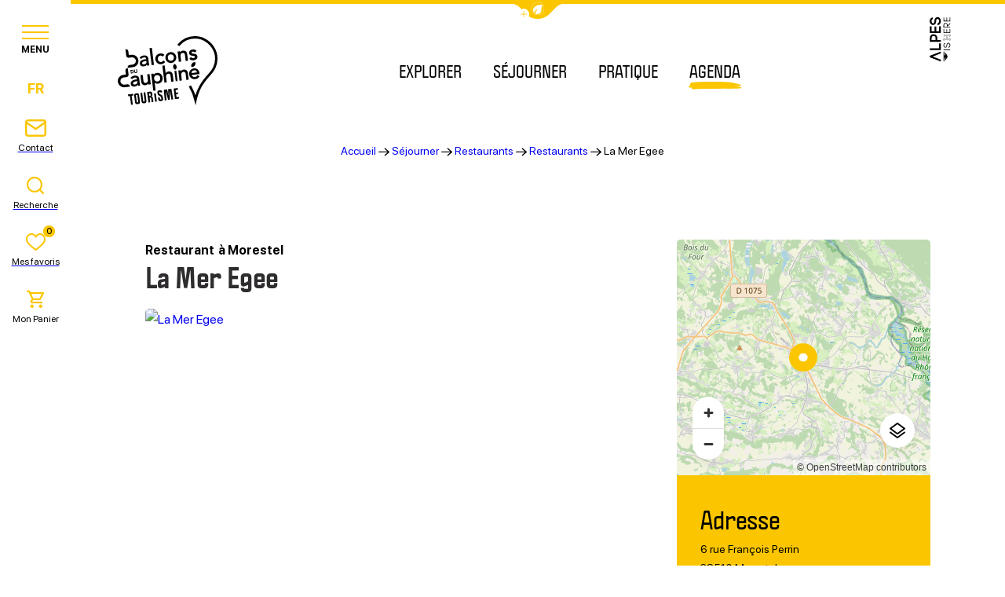

--- FILE ---
content_type: text/html; charset=UTF-8
request_url: https://www.balconsdudauphine-tourisme.com/restaurant/la-mer-egee/
body_size: 32156
content:
<!doctype html>
<html lang="fr-FR" >
    <head>
    <meta charset="utf-8">
    <meta http-equiv="x-ua-compatible" content="ie=edge">
    <meta name="viewport" content="width=device-width, initial-scale=1, shrink-to-fit=no">

    
    <meta name='robots' content='index, follow, max-image-preview:large, max-snippet:-1, max-video-preview:-1' />
<link rel="alternate" hreflang="fr" href="https://www.balconsdudauphine-tourisme.com/restaurant/la-mer-egee/" />
<link rel="alternate" hreflang="nl" href="https://www.balconsdudauphine-tourisme.com/nl/restaurant/la-mer-egee/" />
<link rel="alternate" hreflang="en" href="https://www.balconsdudauphine-tourisme.com/en/restaurant/la-mer-egee/" />
<link rel="alternate" hreflang="de" href="https://www.balconsdudauphine-tourisme.com/de/restaurant/la-mer-egee/" />

	<!-- This site is optimized with the Yoast SEO plugin v25.2 - https://yoast.com/wordpress/plugins/seo/ -->
	<title>La Mer Egee - Office de Tourisme des Balcons du Dauphiné (Isère)</title>
	<link rel="canonical" href="https://www.balconsdudauphine-tourisme.com/restaurant/la-mer-egee/" />
	<meta property="og:locale" content="fr_FR" />
	<meta property="og:type" content="article" />
	<meta property="og:title" content="La Mer Egee - Office de Tourisme des Balcons du Dauphiné (Isère)" />
	<meta property="og:url" content="https://www.balconsdudauphine-tourisme.com/restaurant/la-mer-egee/" />
	<meta property="og:site_name" content="Office de Tourisme des Balcons du Dauphiné (Isère)" />
	<meta property="og:image" content="https://cdn.iris-etourism.io/uploads/balcons_du_dauphine/sizes/5a3/235-58-25311979-800x520.webp" />
	<meta name="twitter:card" content="summary_large_image" />
	<script type="application/ld+json" class="yoast-schema-graph">{"@context":"https://schema.org","@graph":[{"@type":"WebPage","@id":"https://www.balconsdudauphine-tourisme.com/restaurant/la-mer-egee/","url":"https://www.balconsdudauphine-tourisme.com/restaurant/la-mer-egee/","name":"La Mer Egee - Office de Tourisme des Balcons du Dauphiné (Isère)","isPartOf":{"@id":"https://www.balconsdudauphine-tourisme.com/#website"},"datePublished":"2024-02-22T10:25:06+00:00","breadcrumb":{"@id":"https://www.balconsdudauphine-tourisme.com/restaurant/la-mer-egee/#breadcrumb"},"inLanguage":"fr-FR","potentialAction":[{"@type":"ReadAction","target":["https://www.balconsdudauphine-tourisme.com/restaurant/la-mer-egee/"]}]},{"@type":"BreadcrumbList","@id":"https://www.balconsdudauphine-tourisme.com/restaurant/la-mer-egee/#breadcrumb","itemListElement":[{"@type":"ListItem","position":1,"name":"Accueil","item":"https://www.balconsdudauphine-tourisme.com/"},{"@type":"ListItem","position":2,"name":"Séjourner","item":"https://www.balconsdudauphine-tourisme.com/sejourner/"},{"@type":"ListItem","position":3,"name":"Restaurants","item":"https://www.balconsdudauphine-tourisme.com/sejourner/restaurants/"},{"@type":"ListItem","position":4,"name":"Restaurants","item":"https://www.balconsdudauphine-tourisme.com/sejourner/restaurants/tous-les-restaurants/"},{"@type":"ListItem","position":5,"name":"La Mer Egee"}]},{"@type":"WebSite","@id":"https://www.balconsdudauphine-tourisme.com/#website","url":"https://www.balconsdudauphine-tourisme.com/","name":"Office de Tourisme des Balcons du Dauphiné (Isère)","description":"Un cadre naturel d&#039;exception à moins d&#039;une heure de Lyon","potentialAction":[{"@type":"SearchAction","target":{"@type":"EntryPoint","urlTemplate":"https://www.balconsdudauphine-tourisme.com/?s={search_term_string}"},"query-input":{"@type":"PropertyValueSpecification","valueRequired":true,"valueName":"search_term_string"}}],"inLanguage":"fr-FR"}]}</script>
	<!-- / Yoast SEO plugin. -->


<script type="text/javascript">
/* <![CDATA[ */
window._wpemojiSettings = {"baseUrl":"https:\/\/s.w.org\/images\/core\/emoji\/15.0.3\/72x72\/","ext":".png","svgUrl":"https:\/\/s.w.org\/images\/core\/emoji\/15.0.3\/svg\/","svgExt":".svg","source":{"concatemoji":"https:\/\/www.balconsdudauphine-tourisme.com\/wp-includes\/js\/wp-emoji-release.min.js?ver=6.6.2"}};
/*! This file is auto-generated */
!function(i,n){var o,s,e;function c(e){try{var t={supportTests:e,timestamp:(new Date).valueOf()};sessionStorage.setItem(o,JSON.stringify(t))}catch(e){}}function p(e,t,n){e.clearRect(0,0,e.canvas.width,e.canvas.height),e.fillText(t,0,0);var t=new Uint32Array(e.getImageData(0,0,e.canvas.width,e.canvas.height).data),r=(e.clearRect(0,0,e.canvas.width,e.canvas.height),e.fillText(n,0,0),new Uint32Array(e.getImageData(0,0,e.canvas.width,e.canvas.height).data));return t.every(function(e,t){return e===r[t]})}function u(e,t,n){switch(t){case"flag":return n(e,"\ud83c\udff3\ufe0f\u200d\u26a7\ufe0f","\ud83c\udff3\ufe0f\u200b\u26a7\ufe0f")?!1:!n(e,"\ud83c\uddfa\ud83c\uddf3","\ud83c\uddfa\u200b\ud83c\uddf3")&&!n(e,"\ud83c\udff4\udb40\udc67\udb40\udc62\udb40\udc65\udb40\udc6e\udb40\udc67\udb40\udc7f","\ud83c\udff4\u200b\udb40\udc67\u200b\udb40\udc62\u200b\udb40\udc65\u200b\udb40\udc6e\u200b\udb40\udc67\u200b\udb40\udc7f");case"emoji":return!n(e,"\ud83d\udc26\u200d\u2b1b","\ud83d\udc26\u200b\u2b1b")}return!1}function f(e,t,n){var r="undefined"!=typeof WorkerGlobalScope&&self instanceof WorkerGlobalScope?new OffscreenCanvas(300,150):i.createElement("canvas"),a=r.getContext("2d",{willReadFrequently:!0}),o=(a.textBaseline="top",a.font="600 32px Arial",{});return e.forEach(function(e){o[e]=t(a,e,n)}),o}function t(e){var t=i.createElement("script");t.src=e,t.defer=!0,i.head.appendChild(t)}"undefined"!=typeof Promise&&(o="wpEmojiSettingsSupports",s=["flag","emoji"],n.supports={everything:!0,everythingExceptFlag:!0},e=new Promise(function(e){i.addEventListener("DOMContentLoaded",e,{once:!0})}),new Promise(function(t){var n=function(){try{var e=JSON.parse(sessionStorage.getItem(o));if("object"==typeof e&&"number"==typeof e.timestamp&&(new Date).valueOf()<e.timestamp+604800&&"object"==typeof e.supportTests)return e.supportTests}catch(e){}return null}();if(!n){if("undefined"!=typeof Worker&&"undefined"!=typeof OffscreenCanvas&&"undefined"!=typeof URL&&URL.createObjectURL&&"undefined"!=typeof Blob)try{var e="postMessage("+f.toString()+"("+[JSON.stringify(s),u.toString(),p.toString()].join(",")+"));",r=new Blob([e],{type:"text/javascript"}),a=new Worker(URL.createObjectURL(r),{name:"wpTestEmojiSupports"});return void(a.onmessage=function(e){c(n=e.data),a.terminate(),t(n)})}catch(e){}c(n=f(s,u,p))}t(n)}).then(function(e){for(var t in e)n.supports[t]=e[t],n.supports.everything=n.supports.everything&&n.supports[t],"flag"!==t&&(n.supports.everythingExceptFlag=n.supports.everythingExceptFlag&&n.supports[t]);n.supports.everythingExceptFlag=n.supports.everythingExceptFlag&&!n.supports.flag,n.DOMReady=!1,n.readyCallback=function(){n.DOMReady=!0}}).then(function(){return e}).then(function(){var e;n.supports.everything||(n.readyCallback(),(e=n.source||{}).concatemoji?t(e.concatemoji):e.wpemoji&&e.twemoji&&(t(e.twemoji),t(e.wpemoji)))}))}((window,document),window._wpemojiSettings);
/* ]]> */
</script>
<link rel='preload' as='style'href='https://www.balconsdudauphine-tourisme.com/app/plugins/iris-weather/public/styles/weather-font.d55c4fc27545773f.css' type='text/css' media='all' />
<link rel='stylesheet' id='weather-font-css' href='https://www.balconsdudauphine-tourisme.com/app/plugins/iris-weather/public/styles/weather-font.d55c4fc27545773f.css' type='text/css' media='all' />
<style id='wp-emoji-styles-inline-css' type='text/css'>

	img.wp-smiley, img.emoji {
		display: inline !important;
		border: none !important;
		box-shadow: none !important;
		height: 1em !important;
		width: 1em !important;
		margin: 0 0.07em !important;
		vertical-align: -0.1em !important;
		background: none !important;
		padding: 0 !important;
	}
</style>
<link rel='preload' as='style'href='https://www.balconsdudauphine-tourisme.com/wp-includes/css/dist/block-library/style.min.css?ver=6.6.2' type='text/css' media='all' />
<link rel='stylesheet' id='wp-block-library-css' href='https://www.balconsdudauphine-tourisme.com/wp-includes/css/dist/block-library/style.min.css?ver=6.6.2' type='text/css' media='all' />
<link rel='preload' as='style'href='https://www.balconsdudauphine-tourisme.com/app/plugins/iris_collection_plugin_gutenberg_blocks/public/blocks/icon/styles/icon.6419762c49e0a404.css?ver=6.6.2' type='text/css' media='all' />
<link rel='stylesheet' id='iris-block-icon-style-css' href='https://www.balconsdudauphine-tourisme.com/app/plugins/iris_collection_plugin_gutenberg_blocks/public/blocks/icon/styles/icon.6419762c49e0a404.css?ver=6.6.2' type='text/css' media='all' />
<link rel='preload' as='style'href='https://www.balconsdudauphine-tourisme.com/app/plugins/iris_collection_plugin_gutenberg_blocks/public/blocks/tabs/styles/tabs.0cdf274b448cbbb1.css' type='text/css' media='all' />
<link rel='stylesheet' id='iris-tabs-css' href='https://www.balconsdudauphine-tourisme.com/app/plugins/iris_collection_plugin_gutenberg_blocks/public/blocks/tabs/styles/tabs.0cdf274b448cbbb1.css' type='text/css' media='all' />
<style id='wp-etourisme-v3-column-style-inline-css' type='text/css'>
.wp-block-wp-etourisme-v3-column .wpet-col-inner{display:flex;flex-direction:column}

</style>
<style id='wp-etourisme-v3-columns-style-inline-css' type='text/css'>
.editor-styles-wrapper .wp-block-wp-etourisme-v3-layout:not(.frontend-view) .wp-block-wp-etourisme-v3-columns .wp-block-wp-etourisme-v3-column{width:100%}.editor-styles-wrapper .wp-block-wp-etourisme-v3-layout:not(.frontend-view) .wp-block-wp-etourisme-v3-columns.format-66-33 .wp-block-wp-etourisme-v3-column:first-child{width:66.6666666667%}.editor-styles-wrapper .wp-block-wp-etourisme-v3-layout:not(.frontend-view) .wp-block-wp-etourisme-v3-columns.format-33-66 .wp-block-wp-etourisme-v3-column:first-child,.editor-styles-wrapper .wp-block-wp-etourisme-v3-layout:not(.frontend-view) .wp-block-wp-etourisme-v3-columns.format-66-33 .wp-block-wp-etourisme-v3-column:last-child{width:33.3333333333%}.editor-styles-wrapper .wp-block-wp-etourisme-v3-layout:not(.frontend-view) .wp-block-wp-etourisme-v3-columns.format-33-66 .wp-block-wp-etourisme-v3-column:last-child{width:66.6666666667%}

</style>
<style id='wp-etourisme-v3-map-style-inline-css' type='text/css'>
.wp-block-wp-etourisme-v3-map .map{background:#eee;min-height:250px;padding:30px}

</style>
<style id='wp-etourisme-v3-price-style-inline-css' type='text/css'>
.select-price-bases-control{border:1px solid #e0e0e0;padding:14px}.select-price-bases-control.has-error{background-color:ligthen(#dc3545,50%);position:relative}.select-price-bases-control.has-error:before{background-color:#dc3545;border-radius:50%;content:" ";height:10px;position:absolute;right:4px;top:4px;width:10px}

</style>
<style id='wp-etourisme-v3-text-style-inline-css' type='text/css'>
.wp-block-wp-etourisme-v3-text.format-excerpt{font-weight:700}

</style>
<style id='global-styles-inline-css' type='text/css'>
:root{--wp--preset--aspect-ratio--square: 1;--wp--preset--aspect-ratio--4-3: 4/3;--wp--preset--aspect-ratio--3-4: 3/4;--wp--preset--aspect-ratio--3-2: 3/2;--wp--preset--aspect-ratio--2-3: 2/3;--wp--preset--aspect-ratio--16-9: 16/9;--wp--preset--aspect-ratio--9-16: 9/16;--wp--preset--color--black: #000000;--wp--preset--color--cyan-bluish-gray: #abb8c3;--wp--preset--color--white: #ffffff;--wp--preset--color--pale-pink: #f78da7;--wp--preset--color--vivid-red: #cf2e2e;--wp--preset--color--luminous-vivid-orange: #ff6900;--wp--preset--color--luminous-vivid-amber: #fcb900;--wp--preset--color--light-green-cyan: #7bdcb5;--wp--preset--color--vivid-green-cyan: #00d084;--wp--preset--color--pale-cyan-blue: #8ed1fc;--wp--preset--color--vivid-cyan-blue: #0693e3;--wp--preset--color--vivid-purple: #9b51e0;--wp--preset--gradient--vivid-cyan-blue-to-vivid-purple: linear-gradient(135deg,rgba(6,147,227,1) 0%,rgb(155,81,224) 100%);--wp--preset--gradient--light-green-cyan-to-vivid-green-cyan: linear-gradient(135deg,rgb(122,220,180) 0%,rgb(0,208,130) 100%);--wp--preset--gradient--luminous-vivid-amber-to-luminous-vivid-orange: linear-gradient(135deg,rgba(252,185,0,1) 0%,rgba(255,105,0,1) 100%);--wp--preset--gradient--luminous-vivid-orange-to-vivid-red: linear-gradient(135deg,rgba(255,105,0,1) 0%,rgb(207,46,46) 100%);--wp--preset--gradient--very-light-gray-to-cyan-bluish-gray: linear-gradient(135deg,rgb(238,238,238) 0%,rgb(169,184,195) 100%);--wp--preset--gradient--cool-to-warm-spectrum: linear-gradient(135deg,rgb(74,234,220) 0%,rgb(151,120,209) 20%,rgb(207,42,186) 40%,rgb(238,44,130) 60%,rgb(251,105,98) 80%,rgb(254,248,76) 100%);--wp--preset--gradient--blush-light-purple: linear-gradient(135deg,rgb(255,206,236) 0%,rgb(152,150,240) 100%);--wp--preset--gradient--blush-bordeaux: linear-gradient(135deg,rgb(254,205,165) 0%,rgb(254,45,45) 50%,rgb(107,0,62) 100%);--wp--preset--gradient--luminous-dusk: linear-gradient(135deg,rgb(255,203,112) 0%,rgb(199,81,192) 50%,rgb(65,88,208) 100%);--wp--preset--gradient--pale-ocean: linear-gradient(135deg,rgb(255,245,203) 0%,rgb(182,227,212) 50%,rgb(51,167,181) 100%);--wp--preset--gradient--electric-grass: linear-gradient(135deg,rgb(202,248,128) 0%,rgb(113,206,126) 100%);--wp--preset--gradient--midnight: linear-gradient(135deg,rgb(2,3,129) 0%,rgb(40,116,252) 100%);--wp--preset--font-size--small: 13px;--wp--preset--font-size--medium: 20px;--wp--preset--font-size--large: 36px;--wp--preset--font-size--x-large: 42px;--wp--preset--spacing--20: 0.44rem;--wp--preset--spacing--30: 0.67rem;--wp--preset--spacing--40: 1rem;--wp--preset--spacing--50: 1.5rem;--wp--preset--spacing--60: 2.25rem;--wp--preset--spacing--70: 3.38rem;--wp--preset--spacing--80: 5.06rem;--wp--preset--shadow--natural: 6px 6px 9px rgba(0, 0, 0, 0.2);--wp--preset--shadow--deep: 12px 12px 50px rgba(0, 0, 0, 0.4);--wp--preset--shadow--sharp: 6px 6px 0px rgba(0, 0, 0, 0.2);--wp--preset--shadow--outlined: 6px 6px 0px -3px rgba(255, 255, 255, 1), 6px 6px rgba(0, 0, 0, 1);--wp--preset--shadow--crisp: 6px 6px 0px rgba(0, 0, 0, 1);}:root { --wp--style--global--content-size: 800px;--wp--style--global--wide-size: 1220px; }:where(body) { margin: 0; }.wp-site-blocks > .alignleft { float: left; margin-right: 2em; }.wp-site-blocks > .alignright { float: right; margin-left: 2em; }.wp-site-blocks > .aligncenter { justify-content: center; margin-left: auto; margin-right: auto; }:where(.is-layout-flex){gap: 0.5em;}:where(.is-layout-grid){gap: 0.5em;}.is-layout-flow > .alignleft{float: left;margin-inline-start: 0;margin-inline-end: 2em;}.is-layout-flow > .alignright{float: right;margin-inline-start: 2em;margin-inline-end: 0;}.is-layout-flow > .aligncenter{margin-left: auto !important;margin-right: auto !important;}.is-layout-constrained > .alignleft{float: left;margin-inline-start: 0;margin-inline-end: 2em;}.is-layout-constrained > .alignright{float: right;margin-inline-start: 2em;margin-inline-end: 0;}.is-layout-constrained > .aligncenter{margin-left: auto !important;margin-right: auto !important;}.is-layout-constrained > :where(:not(.alignleft):not(.alignright):not(.alignfull)){max-width: var(--wp--style--global--content-size);margin-left: auto !important;margin-right: auto !important;}.is-layout-constrained > .alignwide{max-width: var(--wp--style--global--wide-size);}body .is-layout-flex{display: flex;}.is-layout-flex{flex-wrap: wrap;align-items: center;}.is-layout-flex > :is(*, div){margin: 0;}body .is-layout-grid{display: grid;}.is-layout-grid > :is(*, div){margin: 0;}body{padding-top: 0px;padding-right: 0px;padding-bottom: 0px;padding-left: 0px;}a:where(:not(.wp-element-button)){text-decoration: underline;}:root :where(.wp-element-button, .wp-block-button__link){background-color: #32373c;border-width: 0;color: #fff;font-family: inherit;font-size: inherit;line-height: inherit;padding: calc(0.667em + 2px) calc(1.333em + 2px);text-decoration: none;}.has-black-color{color: var(--wp--preset--color--black) !important;}.has-cyan-bluish-gray-color{color: var(--wp--preset--color--cyan-bluish-gray) !important;}.has-white-color{color: var(--wp--preset--color--white) !important;}.has-pale-pink-color{color: var(--wp--preset--color--pale-pink) !important;}.has-vivid-red-color{color: var(--wp--preset--color--vivid-red) !important;}.has-luminous-vivid-orange-color{color: var(--wp--preset--color--luminous-vivid-orange) !important;}.has-luminous-vivid-amber-color{color: var(--wp--preset--color--luminous-vivid-amber) !important;}.has-light-green-cyan-color{color: var(--wp--preset--color--light-green-cyan) !important;}.has-vivid-green-cyan-color{color: var(--wp--preset--color--vivid-green-cyan) !important;}.has-pale-cyan-blue-color{color: var(--wp--preset--color--pale-cyan-blue) !important;}.has-vivid-cyan-blue-color{color: var(--wp--preset--color--vivid-cyan-blue) !important;}.has-vivid-purple-color{color: var(--wp--preset--color--vivid-purple) !important;}.has-black-background-color{background-color: var(--wp--preset--color--black) !important;}.has-cyan-bluish-gray-background-color{background-color: var(--wp--preset--color--cyan-bluish-gray) !important;}.has-white-background-color{background-color: var(--wp--preset--color--white) !important;}.has-pale-pink-background-color{background-color: var(--wp--preset--color--pale-pink) !important;}.has-vivid-red-background-color{background-color: var(--wp--preset--color--vivid-red) !important;}.has-luminous-vivid-orange-background-color{background-color: var(--wp--preset--color--luminous-vivid-orange) !important;}.has-luminous-vivid-amber-background-color{background-color: var(--wp--preset--color--luminous-vivid-amber) !important;}.has-light-green-cyan-background-color{background-color: var(--wp--preset--color--light-green-cyan) !important;}.has-vivid-green-cyan-background-color{background-color: var(--wp--preset--color--vivid-green-cyan) !important;}.has-pale-cyan-blue-background-color{background-color: var(--wp--preset--color--pale-cyan-blue) !important;}.has-vivid-cyan-blue-background-color{background-color: var(--wp--preset--color--vivid-cyan-blue) !important;}.has-vivid-purple-background-color{background-color: var(--wp--preset--color--vivid-purple) !important;}.has-black-border-color{border-color: var(--wp--preset--color--black) !important;}.has-cyan-bluish-gray-border-color{border-color: var(--wp--preset--color--cyan-bluish-gray) !important;}.has-white-border-color{border-color: var(--wp--preset--color--white) !important;}.has-pale-pink-border-color{border-color: var(--wp--preset--color--pale-pink) !important;}.has-vivid-red-border-color{border-color: var(--wp--preset--color--vivid-red) !important;}.has-luminous-vivid-orange-border-color{border-color: var(--wp--preset--color--luminous-vivid-orange) !important;}.has-luminous-vivid-amber-border-color{border-color: var(--wp--preset--color--luminous-vivid-amber) !important;}.has-light-green-cyan-border-color{border-color: var(--wp--preset--color--light-green-cyan) !important;}.has-vivid-green-cyan-border-color{border-color: var(--wp--preset--color--vivid-green-cyan) !important;}.has-pale-cyan-blue-border-color{border-color: var(--wp--preset--color--pale-cyan-blue) !important;}.has-vivid-cyan-blue-border-color{border-color: var(--wp--preset--color--vivid-cyan-blue) !important;}.has-vivid-purple-border-color{border-color: var(--wp--preset--color--vivid-purple) !important;}.has-vivid-cyan-blue-to-vivid-purple-gradient-background{background: var(--wp--preset--gradient--vivid-cyan-blue-to-vivid-purple) !important;}.has-light-green-cyan-to-vivid-green-cyan-gradient-background{background: var(--wp--preset--gradient--light-green-cyan-to-vivid-green-cyan) !important;}.has-luminous-vivid-amber-to-luminous-vivid-orange-gradient-background{background: var(--wp--preset--gradient--luminous-vivid-amber-to-luminous-vivid-orange) !important;}.has-luminous-vivid-orange-to-vivid-red-gradient-background{background: var(--wp--preset--gradient--luminous-vivid-orange-to-vivid-red) !important;}.has-very-light-gray-to-cyan-bluish-gray-gradient-background{background: var(--wp--preset--gradient--very-light-gray-to-cyan-bluish-gray) !important;}.has-cool-to-warm-spectrum-gradient-background{background: var(--wp--preset--gradient--cool-to-warm-spectrum) !important;}.has-blush-light-purple-gradient-background{background: var(--wp--preset--gradient--blush-light-purple) !important;}.has-blush-bordeaux-gradient-background{background: var(--wp--preset--gradient--blush-bordeaux) !important;}.has-luminous-dusk-gradient-background{background: var(--wp--preset--gradient--luminous-dusk) !important;}.has-pale-ocean-gradient-background{background: var(--wp--preset--gradient--pale-ocean) !important;}.has-electric-grass-gradient-background{background: var(--wp--preset--gradient--electric-grass) !important;}.has-midnight-gradient-background{background: var(--wp--preset--gradient--midnight) !important;}.has-small-font-size{font-size: var(--wp--preset--font-size--small) !important;}.has-medium-font-size{font-size: var(--wp--preset--font-size--medium) !important;}.has-large-font-size{font-size: var(--wp--preset--font-size--large) !important;}.has-x-large-font-size{font-size: var(--wp--preset--font-size--x-large) !important;}
:where(.wp-block-post-template.is-layout-flex){gap: 1.25em;}:where(.wp-block-post-template.is-layout-grid){gap: 1.25em;}
:where(.wp-block-columns.is-layout-flex){gap: 2em;}:where(.wp-block-columns.is-layout-grid){gap: 2em;}
:root :where(.wp-block-pullquote){font-size: 1.5em;line-height: 1.6;}
</style>
<link rel='preload' as='style'href='https://www.balconsdudauphine-tourisme.com/app/plugins/wp-etourisme-v3/assets/dist/css/app_shared-69a5uxggpw1d5paexv55h.min.css' type='text/css' media='all' />
<link rel='stylesheet' id='wp-etourisme-v3-css' href='https://www.balconsdudauphine-tourisme.com/app/plugins/wp-etourisme-v3/assets/dist/css/app_shared-69a5uxggpw1d5paexv55h.min.css' type='text/css' media='all' />
<link rel='preload' as='style'href='https://www.balconsdudauphine-tourisme.com/app/plugins/iris_collection_plugin_core/public/styles/core-app.1989c9e3a6b74cf8.css' type='text/css' media='all' />
<link rel='stylesheet' id='core-app-css' href='https://www.balconsdudauphine-tourisme.com/app/plugins/iris_collection_plugin_core/public/styles/core-app.1989c9e3a6b74cf8.css' type='text/css' media='all' />
<style id='core-app-inline-css' type='text/css'>
:root{--iris--global--color-1:#fbc600;--iris--global--color-rgb-1:251,198,0;--iris--global--color-2:#000000;--iris--global--color-rgb-2:0,0,0;--iris--global--color-3:#2e2c2e;--iris--global--color-rgb-3:46,44,46;--iris--global--color-4:#ececec;--iris--global--color-rgb-4:236,236,236;--iris--global--color-5:#ffffff;--iris--global--color-rgb-5:255,255,255;--iris--global--color-6:#707070;--iris--global--color-rgb-6:112,112,112;--iris--global--font-family-1:sf-pro-display;--iris--global--font-family-2:marydale;--iris--global--font-family-3:politica;}
</style>
<link rel='preload' as='style'href='https://www.balconsdudauphine-tourisme.com/app/plugins/iris_collection_plugin_core/public/styles/core-font.e8a437df6208cd82.css' type='text/css' media='all' />
<link rel='stylesheet' id='core-font-css' href='https://www.balconsdudauphine-tourisme.com/app/plugins/iris_collection_plugin_core/public/styles/core-font.e8a437df6208cd82.css' type='text/css' media='all' />
<link rel='preload' as='style'href='https://www.balconsdudauphine-tourisme.com/app/plugins/iris_collection_plugin_core/public/styles/core-print-app.8c4ae2d061cff23a.css' type='text/css' media='print' />
<link rel='stylesheet' id='core-print-app-css' href='https://www.balconsdudauphine-tourisme.com/app/plugins/iris_collection_plugin_core/public/styles/core-print-app.8c4ae2d061cff23a.css' type='text/css' media='print' />
<link rel='preload' as='style'href='https://www.balconsdudauphine-tourisme.com/app/plugins/iris_collection_plugin_etourisme_v3/public/styles/etourisme-app.031b41b7537fcbb6.css' type='text/css' media='all' />
<link rel='stylesheet' id='etourisme-app-css' href='https://www.balconsdudauphine-tourisme.com/app/plugins/iris_collection_plugin_etourisme_v3/public/styles/etourisme-app.031b41b7537fcbb6.css' type='text/css' media='all' />
<link rel='preload' as='style'href='https://www.balconsdudauphine-tourisme.com/app/plugins/iris_collection_plugin_etourisme_v3/public/styles/etourisme-font.8150e77c9664e954.css' type='text/css' media='all' />
<link rel='stylesheet' id='etourisme-font-css' href='https://www.balconsdudauphine-tourisme.com/app/plugins/iris_collection_plugin_etourisme_v3/public/styles/etourisme-font.8150e77c9664e954.css' type='text/css' media='all' />
<link rel='preload' as='style'href='https://www.balconsdudauphine-tourisme.com/app/plugins/iris_collection_plugin_etourisme_v3/public/styles/etourisme-single.669be0a2bdeb4626.css' type='text/css' media='all' />
<link rel='stylesheet' id='etourisme-single-css' href='https://www.balconsdudauphine-tourisme.com/app/plugins/iris_collection_plugin_etourisme_v3/public/styles/etourisme-single.669be0a2bdeb4626.css' type='text/css' media='all' />
<link rel='preload' as='style'href='https://www.balconsdudauphine-tourisme.com/app/plugins/iris-travel-book/public/styles/iris-travel-book-app.13a3c1326665f2c4.css' type='text/css' media='all' />
<link rel='stylesheet' id='iris-travel-book-app-css' href='https://www.balconsdudauphine-tourisme.com/app/plugins/iris-travel-book/public/styles/iris-travel-book-app.13a3c1326665f2c4.css' type='text/css' media='all' />
<link rel='preload' as='style'href='https://www.balconsdudauphine-tourisme.com/app/plugins/iris_collection_plugin_gutenberg_blocks/public/styles/gutenberg-blocks-app.56ed3722908cd604.css' type='text/css' media='all' />
<link rel='stylesheet' id='gutenberg-blocks-app-css' href='https://www.balconsdudauphine-tourisme.com/app/plugins/iris_collection_plugin_gutenberg_blocks/public/styles/gutenberg-blocks-app.56ed3722908cd604.css' type='text/css' media='all' />
<link rel='preload' as='style'href='https://www.balconsdudauphine-tourisme.com/app/plugins/iris_collection_plugin_gutenberg_blocks/public/styles/gutenberg-blocks-print-app.6f3c682d5f95d56d.css' type='text/css' media='print' />
<link rel='stylesheet' id='gutenberg-blocks-print-app-css' href='https://www.balconsdudauphine-tourisme.com/app/plugins/iris_collection_plugin_gutenberg_blocks/public/styles/gutenberg-blocks-print-app.6f3c682d5f95d56d.css' type='text/css' media='print' />
<link rel='preload' as='style'href='https://www.balconsdudauphine-tourisme.com/app/plugins/iris_collection_plugin_gutenberg_blocks/public/styles/gutenberg-blocks-font.8b77568ffd5f05c8.css' type='text/css' media='all' />
<link rel='stylesheet' id='gutenberg-blocks-font-css' href='https://www.balconsdudauphine-tourisme.com/app/plugins/iris_collection_plugin_gutenberg_blocks/public/styles/gutenberg-blocks-font.8b77568ffd5f05c8.css' type='text/css' media='all' />
<link rel='preload' as='style'href='https://www.balconsdudauphine-tourisme.com/app/themes/theme_customer/public/styles/customer-font.3deb532183c5f5b8.css' type='text/css' media='all' />
<link rel='stylesheet' id='customer-font-css' href='https://www.balconsdudauphine-tourisme.com/app/themes/theme_customer/public/styles/customer-font.3deb532183c5f5b8.css' type='text/css' media='all' />
<link rel='preload' as='style'href='https://www.balconsdudauphine-tourisme.com/app/themes/theme_customer/public/styles/customer.bd18cd2250021d48.css' type='text/css' media='all' />
<link rel='stylesheet' id='customer-app-css' href='https://www.balconsdudauphine-tourisme.com/app/themes/theme_customer/public/styles/customer.bd18cd2250021d48.css' type='text/css' media='all' />
<script type="text/javascript" src="https://www.balconsdudauphine-tourisme.com/wp-includes/js/jquery/jquery.min.js?ver=3.7.1" id="jquery-core-js"></script>
<script type="text/javascript" src="https://www.balconsdudauphine-tourisme.com/wp-includes/js/jquery/jquery-migrate.min.js?ver=3.4.1" id="jquery-migrate-js"></script>
<script type="text/javascript" src="https://www.balconsdudauphine-tourisme.com/wp-includes/js/dist/hooks.min.js?ver=2810c76e705dd1a53b18" id="wp-hooks-js"></script>
<script type="text/javascript" src="https://www.balconsdudauphine-tourisme.com/wp-includes/js/dist/i18n.min.js?ver=5e580eb46a90c2b997e6" id="wp-i18n-js"></script>
<script type="text/javascript" id="wp-i18n-js-after">
/* <![CDATA[ */
wp.i18n.setLocaleData( { 'text direction\u0004ltr': [ 'ltr' ] } );
/* ]]> */
</script>
<script type="text/javascript" src="https://www.balconsdudauphine-tourisme.com/wp-includes/js/dist/url.min.js?ver=36ae0e4dd9043bb8749b" id="wp-url-js"></script>
<script type="text/javascript" id="wp-api-fetch-js-translations">
/* <![CDATA[ */
( function( domain, translations ) {
	var localeData = translations.locale_data[ domain ] || translations.locale_data.messages;
	localeData[""].domain = domain;
	wp.i18n.setLocaleData( localeData, domain );
} )( "default", {"translation-revision-date":"2024-06-26 14:52:21+0000","generator":"GlotPress\/4.0.1","domain":"messages","locale_data":{"messages":{"":{"domain":"messages","plural-forms":"nplurals=2; plural=n > 1;","lang":"fr"},"You are probably offline.":["Vous \u00eates probablement hors ligne."],"Media upload failed. If this is a photo or a large image, please scale it down and try again.":["Le t\u00e9l\u00e9versement du m\u00e9dia a \u00e9chou\u00e9. S\u2019il s\u2019agit d\u2019une photo ou d\u2019une grande image, veuillez la redimensionner puis r\u00e9essayer."],"The response is not a valid JSON response.":["La r\u00e9ponse n\u2019est pas une r\u00e9ponse JSON valide."],"An unknown error occurred.":["Une erreur inconnue s\u2019est produite."]}},"comment":{"reference":"wp-includes\/js\/dist\/api-fetch.js"}} );
/* ]]> */
</script>
<script type="text/javascript" src="https://www.balconsdudauphine-tourisme.com/wp-includes/js/dist/api-fetch.min.js?ver=4c185334c5ec26e149cc" id="wp-api-fetch-js"></script>
<script type="text/javascript" id="wp-api-fetch-js-after">
/* <![CDATA[ */
wp.apiFetch.use( wp.apiFetch.createRootURLMiddleware( "https://www.balconsdudauphine-tourisme.com/wp-json/" ) );
wp.apiFetch.nonceMiddleware = wp.apiFetch.createNonceMiddleware( "4afda50b60" );
wp.apiFetch.use( wp.apiFetch.nonceMiddleware );
wp.apiFetch.use( wp.apiFetch.mediaUploadMiddleware );
wp.apiFetch.nonceEndpoint = "https://www.balconsdudauphine-tourisme.com/wp-admin/admin-ajax.php?action=rest-nonce";
/* ]]> */
</script>
<script type="text/javascript" id="wp-etourisme-v3-js-extra">
/* <![CDATA[ */
var wpetUtils = {"restUrl":"https:\/\/www.balconsdudauphine-tourisme.com\/wp-json\/","assetsUrl":"https:\/\/www.balconsdudauphine-tourisme.com\/app\/plugins\/wp-etourisme-v3\/assets\/dist\/","markersAssetsUrl":"https:\/\/www.balconsdudauphine-tourisme.com\/app\/plugins\/wp-etourisme-v3\/assets\/dist\/images\/markers\/","idPage":"34028","baseUrl":"https:\/\/www.balconsdudauphine-tourisme.com\/restaurant\/la-mer-egee\/","locale":"fr_FR","lang":"fr","langCode":"fr","slug":"recherche","options":{"infinite":false,"infiniteMobile":false,"infiniteButton":false,"isConcertina":false},"paged":"1","i18n":{"available":"Disponible.","availableFromPrice":"Disponible \u00e0 partir de %1$s%2$s%3$s.","bookOnline":"R\u00e9server en ligne","noAvailabilityFound":"Aucune disponibilit\u00e9 trouv\u00e9e pour les crit\u00e8res de recherche demand\u00e9s.","errorSearchAvailability":"Une erreur est survenue lors de la recherche de disponibilit\u00e9, veuillez r\u00e9essayer plus tard.","myPosition":"Ma position","noResult":"Aucun r\u00e9sultat","reset":"R\u00e9initialiser","day":"jour","days":"jours"},"postTypeMarkers":[{"slug":"default","image":"https:\/\/www.balconsdudauphine-tourisme.com\/app\/plugins\/iris-map\/assets\/dist\/images\/markers\/marker.png"},{"slug":"activite","image":"https:\/\/www.balconsdudauphine-tourisme.com\/app\/plugins\/iris-map\/assets\/dist\/images\/markers\/flux\/marker-bouger.png"},{"slug":"activites-culturelle","image":"https:\/\/www.balconsdudauphine-tourisme.com\/app\/plugins\/iris-map\/assets\/dist\/images\/markers\/flux\/marker-bouger.png"},{"slug":"activites-sportives","image":"https:\/\/www.balconsdudauphine-tourisme.com\/app\/plugins\/iris-map\/assets\/dist\/images\/markers\/flux\/marker-bouger.png"},{"slug":"activites","image":"https:\/\/www.balconsdudauphine-tourisme.com\/app\/plugins\/iris-map\/assets\/dist\/images\/markers\/flux\/marker-bouger.png"},{"slug":"detentebien-etre","image":"https:\/\/www.balconsdudauphine-tourisme.com\/app\/plugins\/iris-map\/assets\/dist\/images\/markers\/flux\/marker-bouger.png"},{"slug":"loisir","image":"https:\/\/www.balconsdudauphine-tourisme.com\/app\/plugins\/iris-map\/assets\/dist\/images\/markers\/flux\/marker-bouger.png"},{"slug":"loisirs","image":"https:\/\/www.balconsdudauphine-tourisme.com\/app\/plugins\/iris-map\/assets\/dist\/images\/markers\/flux\/marker-bouger.png"},{"slug":"agenda","image":"https:\/\/www.balconsdudauphine-tourisme.com\/app\/plugins\/iris-map\/assets\/dist\/images\/markers\/flux\/marker-agenda.png"},{"slug":"evenement","image":"https:\/\/www.balconsdudauphine-tourisme.com\/app\/plugins\/iris-map\/assets\/dist\/images\/markers\/flux\/marker-agenda.png"},{"slug":"fete-manifestation","image":"https:\/\/www.balconsdudauphine-tourisme.com\/app\/plugins\/iris-map\/assets\/dist\/images\/markers\/flux\/marker-agenda.png"},{"slug":"fetesmanifestations","image":"https:\/\/www.balconsdudauphine-tourisme.com\/app\/plugins\/iris-map\/assets\/dist\/images\/markers\/flux\/marker-agenda.png"},{"slug":"aires-camping-cars","image":"https:\/\/www.balconsdudauphine-tourisme.com\/app\/plugins\/iris-map\/assets\/dist\/images\/markers\/flux\/marker-dormir.png"},{"slug":"autre-hebergement-lo","image":"https:\/\/www.balconsdudauphine-tourisme.com\/app\/plugins\/iris-map\/assets\/dist\/images\/markers\/flux\/marker-dormir.png"},{"slug":"camping-cars","image":"https:\/\/www.balconsdudauphine-tourisme.com\/app\/plugins\/iris-map\/assets\/dist\/images\/markers\/flux\/marker-dormir.png"},{"slug":"camping","image":"https:\/\/www.balconsdudauphine-tourisme.com\/app\/plugins\/iris-map\/assets\/dist\/images\/markers\/flux\/marker-dormir.png"},{"slug":"campings","image":"https:\/\/www.balconsdudauphine-tourisme.com\/app\/plugins\/iris-map\/assets\/dist\/images\/markers\/flux\/marker-dormir.png"},{"slug":"chambre-dhote","image":"https:\/\/www.balconsdudauphine-tourisme.com\/app\/plugins\/iris-map\/assets\/dist\/images\/markers\/flux\/marker-dormir.png"},{"slug":"chambre-dhotes","image":"https:\/\/www.balconsdudauphine-tourisme.com\/app\/plugins\/iris-map\/assets\/dist\/images\/markers\/flux\/marker-dormir.png"},{"slug":"chambre-hotes-location","image":"https:\/\/www.balconsdudauphine-tourisme.com\/app\/plugins\/iris-map\/assets\/dist\/images\/markers\/flux\/marker-dormir.png"},{"slug":"chambres-dhotes","image":"https:\/\/www.balconsdudauphine-tourisme.com\/app\/plugins\/iris-map\/assets\/dist\/images\/markers\/flux\/marker-dormir.png"},{"slug":"chambres-hotes","image":"https:\/\/www.balconsdudauphine-tourisme.com\/app\/plugins\/iris-map\/assets\/dist\/images\/markers\/flux\/marker-dormir.png"},{"slug":"gitechambre-dhotes","image":"https:\/\/www.balconsdudauphine-tourisme.com\/app\/plugins\/iris-map\/assets\/dist\/images\/markers\/flux\/marker-dormir.png"},{"slug":"gites","image":"https:\/\/www.balconsdudauphine-tourisme.com\/app\/plugins\/iris-map\/assets\/dist\/images\/markers\/flux\/marker-dormir.png"},{"slug":"gitesmeubles","image":"https:\/\/www.balconsdudauphine-tourisme.com\/app\/plugins\/iris-map\/assets\/dist\/images\/markers\/flux\/marker-dormir.png"},{"slug":"heb-insolite","image":"https:\/\/www.balconsdudauphine-tourisme.com\/app\/plugins\/iris-map\/assets\/dist\/images\/markers\/flux\/marker-dormir.png"},{"slug":"hebergement-collecti","image":"https:\/\/www.balconsdudauphine-tourisme.com\/app\/plugins\/iris-map\/assets\/dist\/images\/markers\/flux\/marker-dormir.png"},{"slug":"hebergement-insolite","image":"https:\/\/www.balconsdudauphine-tourisme.com\/app\/plugins\/iris-map\/assets\/dist\/images\/markers\/flux\/marker-dormir.png"},{"slug":"hebergement-locatif","image":"https:\/\/www.balconsdudauphine-tourisme.com\/app\/plugins\/iris-map\/assets\/dist\/images\/markers\/flux\/marker-dormir.png"},{"slug":"hebergements-collect","image":"https:\/\/www.balconsdudauphine-tourisme.com\/app\/plugins\/iris-map\/assets\/dist\/images\/markers\/flux\/marker-dormir.png"},{"slug":"hebergements-insolit","image":"https:\/\/www.balconsdudauphine-tourisme.com\/app\/plugins\/iris-map\/assets\/dist\/images\/markers\/flux\/marker-dormir.png"},{"slug":"hebergements-locatif","image":"https:\/\/www.balconsdudauphine-tourisme.com\/app\/plugins\/iris-map\/assets\/dist\/images\/markers\/flux\/marker-dormir.png"},{"slug":"hotel","image":"https:\/\/www.balconsdudauphine-tourisme.com\/app\/plugins\/iris-map\/assets\/dist\/images\/markers\/flux\/marker-dormir.png"},{"slug":"hotellerie-plein-air","image":"https:\/\/www.balconsdudauphine-tourisme.com\/app\/plugins\/iris-map\/assets\/dist\/images\/markers\/flux\/marker-dormir.png"},{"slug":"hotellerie","image":"https:\/\/www.balconsdudauphine-tourisme.com\/app\/plugins\/iris-map\/assets\/dist\/images\/markers\/flux\/marker-dormir.png"},{"slug":"hotels","image":"https:\/\/www.balconsdudauphine-tourisme.com\/app\/plugins\/iris-map\/assets\/dist\/images\/markers\/flux\/marker-dormir.png"},{"slug":"insolite","image":"https:\/\/www.balconsdudauphine-tourisme.com\/app\/plugins\/iris-map\/assets\/dist\/images\/markers\/flux\/marker-dormir.png"},{"slug":"location-vacances-gi","image":"https:\/\/www.balconsdudauphine-tourisme.com\/app\/plugins\/iris-map\/assets\/dist\/images\/markers\/flux\/marker-dormir.png"},{"slug":"meuble-tourisme","image":"https:\/\/www.balconsdudauphine-tourisme.com\/app\/plugins\/iris-map\/assets\/dist\/images\/markers\/flux\/marker-dormir.png"},{"slug":"residence-tourisme","image":"https:\/\/www.balconsdudauphine-tourisme.com\/app\/plugins\/iris-map\/assets\/dist\/images\/markers\/flux\/marker-dormir.png"},{"slug":"residences-tourisme","image":"https:\/\/www.balconsdudauphine-tourisme.com\/app\/plugins\/iris-map\/assets\/dist\/images\/markers\/flux\/marker-dormir.png"},{"slug":"villages-vacances","image":"https:\/\/www.balconsdudauphine-tourisme.com\/app\/plugins\/iris-map\/assets\/dist\/images\/markers\/flux\/marker-dormir.png"},{"slug":"balades-randos","image":"https:\/\/www.balconsdudauphine-tourisme.com\/app\/plugins\/iris-map\/assets\/dist\/images\/markers\/flux\/marker-itineraires.png"},{"slug":"circuitsrandonnees","image":"https:\/\/www.balconsdudauphine-tourisme.com\/app\/plugins\/iris-map\/assets\/dist\/images\/markers\/flux\/marker-itineraires.png"},{"slug":"itineraire-cirkwi","image":"https:\/\/www.balconsdudauphine-tourisme.com\/app\/plugins\/iris-map\/assets\/dist\/images\/markers\/flux\/marker-itineraires.png"},{"slug":"itineraire-sit","image":"https:\/\/www.balconsdudauphine-tourisme.com\/app\/plugins\/iris-map\/assets\/dist\/images\/markers\/flux\/marker-itineraires.png"},{"slug":"itineraire","image":"https:\/\/www.balconsdudauphine-tourisme.com\/app\/plugins\/iris-map\/assets\/dist\/images\/markers\/flux\/marker-itineraires.png"},{"slug":"itineraires-pedestre","image":"https:\/\/www.balconsdudauphine-tourisme.com\/app\/plugins\/iris-map\/assets\/dist\/images\/markers\/flux\/marker-itineraires.png"},{"slug":"itineraires-velo","image":"https:\/\/www.balconsdudauphine-tourisme.com\/app\/plugins\/iris-map\/assets\/dist\/images\/markers\/flux\/marker-itineraires.png"},{"slug":"itineraires","image":"https:\/\/www.balconsdudauphine-tourisme.com\/app\/plugins\/iris-map\/assets\/dist\/images\/markers\/flux\/marker-itineraires.png"},{"slug":"itinerairesrandonnee","image":"https:\/\/www.balconsdudauphine-tourisme.com\/app\/plugins\/iris-map\/assets\/dist\/images\/markers\/flux\/marker-itineraires.png"},{"slug":"randonnee","image":"https:\/\/www.balconsdudauphine-tourisme.com\/app\/plugins\/iris-map\/assets\/dist\/images\/markers\/flux\/marker-itineraires.png"},{"slug":"randonnees-itinerant","image":"https:\/\/www.balconsdudauphine-tourisme.com\/app\/plugins\/iris-map\/assets\/dist\/images\/markers\/flux\/marker-itineraires.png"},{"slug":"randonnees-pedestre","image":"https:\/\/www.balconsdudauphine-tourisme.com\/app\/plugins\/iris-map\/assets\/dist\/images\/markers\/flux\/marker-itineraires.png"},{"slug":"randonnees-pedestres","image":"https:\/\/www.balconsdudauphine-tourisme.com\/app\/plugins\/iris-map\/assets\/dist\/images\/markers\/flux\/marker-itineraires.png"},{"slug":"trail","image":"https:\/\/www.balconsdudauphine-tourisme.com\/app\/plugins\/iris-map\/assets\/dist\/images\/markers\/flux\/marker-itineraires.png"},{"slug":"velo","image":"https:\/\/www.balconsdudauphine-tourisme.com\/app\/plugins\/iris-map\/assets\/dist\/images\/markers\/flux\/marker-itineraires.png"},{"slug":"patrimoine-culturel","image":"https:\/\/www.balconsdudauphine-tourisme.com\/app\/plugins\/iris-map\/assets\/dist\/images\/markers\/flux\/marker-visiter.png"},{"slug":"patrimoine-naturel","image":"https:\/\/www.balconsdudauphine-tourisme.com\/app\/plugins\/iris-map\/assets\/dist\/images\/markers\/flux\/marker-visiter.png"},{"slug":"degustation","image":"https:\/\/www.balconsdudauphine-tourisme.com\/app\/plugins\/iris-map\/assets\/dist\/images\/markers\/flux\/marker-degustation.png"},{"slug":"degustations","image":"https:\/\/www.balconsdudauphine-tourisme.com\/app\/plugins\/iris-map\/assets\/dist\/images\/markers\/flux\/marker-degustation.png"},{"slug":"producteur","image":"https:\/\/www.balconsdudauphine-tourisme.com\/app\/plugins\/iris-map\/assets\/dist\/images\/markers\/flux\/marker-degustation.png"},{"slug":"producteurs","image":"https:\/\/www.balconsdudauphine-tourisme.com\/app\/plugins\/iris-map\/assets\/dist\/images\/markers\/flux\/marker-degustation.png"},{"slug":"produits-terroirs","image":"https:\/\/www.balconsdudauphine-tourisme.com\/app\/plugins\/iris-map\/assets\/dist\/images\/markers\/flux\/marker-degustation.png"},{"slug":"restaurant","image":"https:\/\/www.balconsdudauphine-tourisme.com\/app\/plugins\/iris-map\/assets\/dist\/images\/markers\/flux\/marker-manger.png"},{"slug":"restaurants","image":"https:\/\/www.balconsdudauphine-tourisme.com\/app\/plugins\/iris-map\/assets\/dist\/images\/markers\/flux\/marker-manger.png"},{"slug":"restauration","image":"https:\/\/www.balconsdudauphine-tourisme.com\/app\/plugins\/iris-map\/assets\/dist\/images\/markers\/flux\/marker-manger.png"},{"slug":"artisanat","image":"https:\/\/www.balconsdudauphine-tourisme.com\/app\/plugins\/iris-map\/assets\/dist\/images\/markers\/flux\/marker-commerce.png"},{"slug":"associations","image":"https:\/\/www.balconsdudauphine-tourisme.com\/app\/plugins\/iris-map\/assets\/dist\/images\/markers\/flux\/marker-commerce.png"},{"slug":"commerce-service","image":"https:\/\/www.balconsdudauphine-tourisme.com\/app\/plugins\/iris-map\/assets\/dist\/images\/markers\/flux\/marker-commerce.png"},{"slug":"commerce","image":"https:\/\/www.balconsdudauphine-tourisme.com\/app\/plugins\/iris-map\/assets\/dist\/images\/markers\/flux\/marker-commerce.png"},{"slug":"commerces-services","image":"https:\/\/www.balconsdudauphine-tourisme.com\/app\/plugins\/iris-map\/assets\/dist\/images\/markers\/flux\/marker-commerce.png"},{"slug":"commerces","image":"https:\/\/www.balconsdudauphine-tourisme.com\/app\/plugins\/iris-map\/assets\/dist\/images\/markers\/flux\/marker-commerce.png"},{"slug":"commerceservice","image":"https:\/\/www.balconsdudauphine-tourisme.com\/app\/plugins\/iris-map\/assets\/dist\/images\/markers\/flux\/marker-commerce.png"},{"slug":"commerceservices","image":"https:\/\/www.balconsdudauphine-tourisme.com\/app\/plugins\/iris-map\/assets\/dist\/images\/markers\/flux\/marker-commerce.png"},{"slug":"commercesservices","image":"https:\/\/www.balconsdudauphine-tourisme.com\/app\/plugins\/iris-map\/assets\/dist\/images\/markers\/flux\/marker-commerce.png"},{"slug":"degustation","image":"https:\/\/www.balconsdudauphine-tourisme.com\/app\/plugins\/iris-map\/assets\/dist\/images\/markers\/flux\/marker-commerce.png"},{"slug":"offices-tourisme","image":"https:\/\/www.balconsdudauphine-tourisme.com\/app\/plugins\/iris-map\/assets\/dist\/images\/markers\/flux\/marker-commerce.png"},{"slug":"offices","image":"https:\/\/www.balconsdudauphine-tourisme.com\/app\/plugins\/iris-map\/assets\/dist\/images\/markers\/flux\/marker-commerce.png"},{"slug":"organisme","image":"https:\/\/www.balconsdudauphine-tourisme.com\/app\/plugins\/iris-map\/assets\/dist\/images\/markers\/flux\/marker-commerce.png"},{"slug":"organismesentreprise","image":"https:\/\/www.balconsdudauphine-tourisme.com\/app\/plugins\/iris-map\/assets\/dist\/images\/markers\/flux\/marker-commerce.png"},{"slug":"thermes","image":"https:\/\/www.balconsdudauphine-tourisme.com\/app\/plugins\/iris-map\/assets\/dist\/images\/markers\/flux\/marker-commerce.png"},{"slug":"sejour","image":"https:\/\/www.balconsdudauphine-tourisme.com\/app\/plugins\/iris-map\/assets\/dist\/images\/markers\/flux\/marker-sejour.png"},{"slug":"sejourproduit-packag","image":"https:\/\/www.balconsdudauphine-tourisme.com\/app\/plugins\/iris-map\/assets\/dist\/images\/markers\/flux\/marker-sejour.png"},{"slug":"sejours-groupes","image":"https:\/\/www.balconsdudauphine-tourisme.com\/app\/plugins\/iris-map\/assets\/dist\/images\/markers\/flux\/marker-sejour.png"},{"slug":"sejours-individuels","image":"https:\/\/www.balconsdudauphine-tourisme.com\/app\/plugins\/iris-map\/assets\/dist\/images\/markers\/flux\/marker-sejour.png"},{"slug":"sejours","image":"https:\/\/www.balconsdudauphine-tourisme.com\/app\/plugins\/iris-map\/assets\/dist\/images\/markers\/flux\/marker-sejour.png"},{"slug":"sejoursproduits-pack","image":"https:\/\/www.balconsdudauphine-tourisme.com\/app\/plugins\/iris-map\/assets\/dist\/images\/markers\/flux\/marker-sejour.png"},{"slug":"seminaire","image":"https:\/\/www.balconsdudauphine-tourisme.com\/app\/plugins\/iris-map\/assets\/dist\/images\/markers\/flux\/marker-seminaire.png"},{"slug":"seminaires","image":"https:\/\/www.balconsdudauphine-tourisme.com\/app\/plugins\/iris-map\/assets\/dist\/images\/markers\/flux\/marker-seminaire.png"},{"slug":"tourisme-daffaires","image":"https:\/\/www.balconsdudauphine-tourisme.com\/app\/plugins\/iris-map\/assets\/dist\/images\/markers\/flux\/marker-seminaire.png"}]};
/* ]]> */
</script>
<script type="text/javascript" defer src="https://www.balconsdudauphine-tourisme.com/app/plugins/wp-etourisme-v3/assets/dist/js/app_shared-69a5uxggpw1d5paexv55h.min.js" id="wp-etourisme-v3-js"></script>
<script type="text/javascript" id="iris-map-js-extra">
/* <![CDATA[ */
var IrisMap = {"config":{"main":{"apiKey":"","switcherController":1,"zoom":10,"center":{"lat":45.670000000000002,"lng":5.6600000000000001},"markerImageUrl":"https:\/\/www.balconsdudauphine-tourisme.com\/app\/themes\/theme_customer\/public\/images\/markers\/marker.e0742daf7de35f0a.svg","markerHoverImageUrl":"https:\/\/www.balconsdudauphine-tourisme.com\/app\/themes\/theme_customer\/public\/images\/markers\/marker-hover.162ad6c85f3266f1.svg","markerOptions":{"width":36,"height":36,"backgroundSize":"100%"},"markerUserImageUrl":"https:\/\/www.balconsdudauphine-tourisme.com\/app\/plugins\/iris-map\/assets\/dist\/images\/markers\/marker-user.svg","markerUserOptions":{"width":18,"height":30,"backgroundSize":"100%"},"markerNumbersUrl":{"1":"https:\/\/www.balconsdudauphine-tourisme.com\/app\/plugins\/iris-map\/assets\/dist\/images\/markers\/number\/marker_1.svg","2":"https:\/\/www.balconsdudauphine-tourisme.com\/app\/plugins\/iris-map\/assets\/dist\/images\/markers\/number\/marker_2.svg","3":"https:\/\/www.balconsdudauphine-tourisme.com\/app\/plugins\/iris-map\/assets\/dist\/images\/markers\/number\/marker_3.svg","4":"https:\/\/www.balconsdudauphine-tourisme.com\/app\/plugins\/iris-map\/assets\/dist\/images\/markers\/number\/marker_4.svg","5":"https:\/\/www.balconsdudauphine-tourisme.com\/app\/plugins\/iris-map\/assets\/dist\/images\/markers\/number\/marker_5.svg","6":"https:\/\/www.balconsdudauphine-tourisme.com\/app\/plugins\/iris-map\/assets\/dist\/images\/markers\/number\/marker_6.svg","7":"https:\/\/www.balconsdudauphine-tourisme.com\/app\/plugins\/iris-map\/assets\/dist\/images\/markers\/number\/marker_7.svg","8":"https:\/\/www.balconsdudauphine-tourisme.com\/app\/plugins\/iris-map\/assets\/dist\/images\/markers\/number\/marker_8.svg","9":"https:\/\/www.balconsdudauphine-tourisme.com\/app\/plugins\/iris-map\/assets\/dist\/images\/markers\/number\/marker_9.svg","10":"https:\/\/www.balconsdudauphine-tourisme.com\/app\/plugins\/iris-map\/assets\/dist\/images\/markers\/number\/marker_10.svg","11":"https:\/\/www.balconsdudauphine-tourisme.com\/app\/plugins\/iris-map\/assets\/dist\/images\/markers\/number\/marker_11.svg","12":"https:\/\/www.balconsdudauphine-tourisme.com\/app\/plugins\/iris-map\/assets\/dist\/images\/markers\/number\/marker_12.svg","13":"https:\/\/www.balconsdudauphine-tourisme.com\/app\/plugins\/iris-map\/assets\/dist\/images\/markers\/number\/marker_13.svg","14":"https:\/\/www.balconsdudauphine-tourisme.com\/app\/plugins\/iris-map\/assets\/dist\/images\/markers\/number\/marker_14.svg","15":"https:\/\/www.balconsdudauphine-tourisme.com\/app\/plugins\/iris-map\/assets\/dist\/images\/markers\/number\/marker_15.svg","16":"https:\/\/www.balconsdudauphine-tourisme.com\/app\/plugins\/iris-map\/assets\/dist\/images\/markers\/number\/marker_16.svg","17":"https:\/\/www.balconsdudauphine-tourisme.com\/app\/plugins\/iris-map\/assets\/dist\/images\/markers\/number\/marker_17.svg","18":"https:\/\/www.balconsdudauphine-tourisme.com\/app\/plugins\/iris-map\/assets\/dist\/images\/markers\/number\/marker_18.svg","19":"https:\/\/www.balconsdudauphine-tourisme.com\/app\/plugins\/iris-map\/assets\/dist\/images\/markers\/number\/marker_19.svg","20":"https:\/\/www.balconsdudauphine-tourisme.com\/app\/plugins\/iris-map\/assets\/dist\/images\/markers\/number\/marker_20.svg","21":"https:\/\/www.balconsdudauphine-tourisme.com\/app\/plugins\/iris-map\/assets\/dist\/images\/markers\/number\/marker_21.svg","22":"https:\/\/www.balconsdudauphine-tourisme.com\/app\/plugins\/iris-map\/assets\/dist\/images\/markers\/number\/marker_22.svg","23":"https:\/\/www.balconsdudauphine-tourisme.com\/app\/plugins\/iris-map\/assets\/dist\/images\/markers\/number\/marker_23.svg","24":"https:\/\/www.balconsdudauphine-tourisme.com\/app\/plugins\/iris-map\/assets\/dist\/images\/markers\/number\/marker_24.svg","25":"https:\/\/www.balconsdudauphine-tourisme.com\/app\/plugins\/iris-map\/assets\/dist\/images\/markers\/number\/marker_25.svg","26":"https:\/\/www.balconsdudauphine-tourisme.com\/app\/plugins\/iris-map\/assets\/dist\/images\/markers\/number\/marker_26.svg","27":"https:\/\/www.balconsdudauphine-tourisme.com\/app\/plugins\/iris-map\/assets\/dist\/images\/markers\/number\/marker_27.svg","28":"https:\/\/www.balconsdudauphine-tourisme.com\/app\/plugins\/iris-map\/assets\/dist\/images\/markers\/number\/marker_28.svg","29":"https:\/\/www.balconsdudauphine-tourisme.com\/app\/plugins\/iris-map\/assets\/dist\/images\/markers\/number\/marker_29.svg","30":"https:\/\/www.balconsdudauphine-tourisme.com\/app\/plugins\/iris-map\/assets\/dist\/images\/markers\/number\/marker_30.svg","31":"https:\/\/www.balconsdudauphine-tourisme.com\/app\/plugins\/iris-map\/assets\/dist\/images\/markers\/number\/marker_31.svg","32":"https:\/\/www.balconsdudauphine-tourisme.com\/app\/plugins\/iris-map\/assets\/dist\/images\/markers\/number\/marker_32.svg","33":"https:\/\/www.balconsdudauphine-tourisme.com\/app\/plugins\/iris-map\/assets\/dist\/images\/markers\/number\/marker_33.svg","34":"https:\/\/www.balconsdudauphine-tourisme.com\/app\/plugins\/iris-map\/assets\/dist\/images\/markers\/number\/marker_34.svg","35":"https:\/\/www.balconsdudauphine-tourisme.com\/app\/plugins\/iris-map\/assets\/dist\/images\/markers\/number\/marker_35.svg","36":"https:\/\/www.balconsdudauphine-tourisme.com\/app\/plugins\/iris-map\/assets\/dist\/images\/markers\/number\/marker_36.svg","37":"https:\/\/www.balconsdudauphine-tourisme.com\/app\/plugins\/iris-map\/assets\/dist\/images\/markers\/number\/marker_37.svg","38":"https:\/\/www.balconsdudauphine-tourisme.com\/app\/plugins\/iris-map\/assets\/dist\/images\/markers\/number\/marker_38.svg","39":"https:\/\/www.balconsdudauphine-tourisme.com\/app\/plugins\/iris-map\/assets\/dist\/images\/markers\/number\/marker_39.svg","40":"https:\/\/www.balconsdudauphine-tourisme.com\/app\/plugins\/iris-map\/assets\/dist\/images\/markers\/number\/marker_40.svg"},"markerHoverNumbersUrl":{"1":"https:\/\/www.balconsdudauphine-tourisme.com\/app\/plugins\/iris-map\/assets\/dist\/images\/markers\/number\/hover-marker_1.svg","2":"https:\/\/www.balconsdudauphine-tourisme.com\/app\/plugins\/iris-map\/assets\/dist\/images\/markers\/number\/hover-marker_2.svg","3":"https:\/\/www.balconsdudauphine-tourisme.com\/app\/plugins\/iris-map\/assets\/dist\/images\/markers\/number\/hover-marker_3.svg","4":"https:\/\/www.balconsdudauphine-tourisme.com\/app\/plugins\/iris-map\/assets\/dist\/images\/markers\/number\/hover-marker_4.svg","5":"https:\/\/www.balconsdudauphine-tourisme.com\/app\/plugins\/iris-map\/assets\/dist\/images\/markers\/number\/hover-marker_5.svg","6":"https:\/\/www.balconsdudauphine-tourisme.com\/app\/plugins\/iris-map\/assets\/dist\/images\/markers\/number\/hover-marker_6.svg","7":"https:\/\/www.balconsdudauphine-tourisme.com\/app\/plugins\/iris-map\/assets\/dist\/images\/markers\/number\/hover-marker_7.svg","8":"https:\/\/www.balconsdudauphine-tourisme.com\/app\/plugins\/iris-map\/assets\/dist\/images\/markers\/number\/hover-marker_8.svg","9":"https:\/\/www.balconsdudauphine-tourisme.com\/app\/plugins\/iris-map\/assets\/dist\/images\/markers\/number\/hover-marker_9.svg","10":"https:\/\/www.balconsdudauphine-tourisme.com\/app\/plugins\/iris-map\/assets\/dist\/images\/markers\/number\/hover-marker_10.svg","11":"https:\/\/www.balconsdudauphine-tourisme.com\/app\/plugins\/iris-map\/assets\/dist\/images\/markers\/number\/hover-marker_11.svg","12":"https:\/\/www.balconsdudauphine-tourisme.com\/app\/plugins\/iris-map\/assets\/dist\/images\/markers\/number\/hover-marker_12.svg","13":"https:\/\/www.balconsdudauphine-tourisme.com\/app\/plugins\/iris-map\/assets\/dist\/images\/markers\/number\/hover-marker_13.svg","14":"https:\/\/www.balconsdudauphine-tourisme.com\/app\/plugins\/iris-map\/assets\/dist\/images\/markers\/number\/hover-marker_14.svg","15":"https:\/\/www.balconsdudauphine-tourisme.com\/app\/plugins\/iris-map\/assets\/dist\/images\/markers\/number\/hover-marker_15.svg","16":"https:\/\/www.balconsdudauphine-tourisme.com\/app\/plugins\/iris-map\/assets\/dist\/images\/markers\/number\/hover-marker_16.svg","17":"https:\/\/www.balconsdudauphine-tourisme.com\/app\/plugins\/iris-map\/assets\/dist\/images\/markers\/number\/hover-marker_17.svg","18":"https:\/\/www.balconsdudauphine-tourisme.com\/app\/plugins\/iris-map\/assets\/dist\/images\/markers\/number\/hover-marker_18.svg","19":"https:\/\/www.balconsdudauphine-tourisme.com\/app\/plugins\/iris-map\/assets\/dist\/images\/markers\/number\/hover-marker_19.svg","20":"https:\/\/www.balconsdudauphine-tourisme.com\/app\/plugins\/iris-map\/assets\/dist\/images\/markers\/number\/hover-marker_20.svg","21":"https:\/\/www.balconsdudauphine-tourisme.com\/app\/plugins\/iris-map\/assets\/dist\/images\/markers\/number\/hover-marker_21.svg","22":"https:\/\/www.balconsdudauphine-tourisme.com\/app\/plugins\/iris-map\/assets\/dist\/images\/markers\/number\/hover-marker_22.svg","23":"https:\/\/www.balconsdudauphine-tourisme.com\/app\/plugins\/iris-map\/assets\/dist\/images\/markers\/number\/hover-marker_23.svg","24":"https:\/\/www.balconsdudauphine-tourisme.com\/app\/plugins\/iris-map\/assets\/dist\/images\/markers\/number\/hover-marker_24.svg","25":"https:\/\/www.balconsdudauphine-tourisme.com\/app\/plugins\/iris-map\/assets\/dist\/images\/markers\/number\/hover-marker_25.svg","26":"https:\/\/www.balconsdudauphine-tourisme.com\/app\/plugins\/iris-map\/assets\/dist\/images\/markers\/number\/hover-marker_26.svg","27":"https:\/\/www.balconsdudauphine-tourisme.com\/app\/plugins\/iris-map\/assets\/dist\/images\/markers\/number\/hover-marker_27.svg","28":"https:\/\/www.balconsdudauphine-tourisme.com\/app\/plugins\/iris-map\/assets\/dist\/images\/markers\/number\/hover-marker_28.svg","29":"https:\/\/www.balconsdudauphine-tourisme.com\/app\/plugins\/iris-map\/assets\/dist\/images\/markers\/number\/hover-marker_29.svg","30":"https:\/\/www.balconsdudauphine-tourisme.com\/app\/plugins\/iris-map\/assets\/dist\/images\/markers\/number\/hover-marker_30.svg","31":"https:\/\/www.balconsdudauphine-tourisme.com\/app\/plugins\/iris-map\/assets\/dist\/images\/markers\/number\/hover-marker_31.svg","32":"https:\/\/www.balconsdudauphine-tourisme.com\/app\/plugins\/iris-map\/assets\/dist\/images\/markers\/number\/hover-marker_32.svg","33":"https:\/\/www.balconsdudauphine-tourisme.com\/app\/plugins\/iris-map\/assets\/dist\/images\/markers\/number\/hover-marker_33.svg","34":"https:\/\/www.balconsdudauphine-tourisme.com\/app\/plugins\/iris-map\/assets\/dist\/images\/markers\/number\/hover-marker_34.svg","35":"https:\/\/www.balconsdudauphine-tourisme.com\/app\/plugins\/iris-map\/assets\/dist\/images\/markers\/number\/hover-marker_35.svg","36":"https:\/\/www.balconsdudauphine-tourisme.com\/app\/plugins\/iris-map\/assets\/dist\/images\/markers\/number\/hover-marker_36.svg","37":"https:\/\/www.balconsdudauphine-tourisme.com\/app\/plugins\/iris-map\/assets\/dist\/images\/markers\/number\/hover-marker_37.svg","38":"https:\/\/www.balconsdudauphine-tourisme.com\/app\/plugins\/iris-map\/assets\/dist\/images\/markers\/number\/hover-marker_38.svg","39":"https:\/\/www.balconsdudauphine-tourisme.com\/app\/plugins\/iris-map\/assets\/dist\/images\/markers\/number\/hover-marker_39.svg","40":"https:\/\/www.balconsdudauphine-tourisme.com\/app\/plugins\/iris-map\/assets\/dist\/images\/markers\/number\/hover-marker_40.svg"},"markerPoi":"https:\/\/www.balconsdudauphine-tourisme.com\/app\/themes\/theme_customer\/public\/images\/markers\/flux\/marker-visiter.1d3b856c26eacd69.svg","markerHoverPoi":"https:\/\/www.balconsdudauphine-tourisme.com\/app\/plugins\/iris-map\/assets\/dist\/images\/markers\/flux\/hover-marker-visiter.svg","popupOptions":{"offset":20,"closeButton":true,"closeOnClick":true,"maxWidth":"250px","closeOnMove":false},"mapOptions":""},"maplibre":{"mapboxApiKey":"","mapOptions":"","unclusteredImageUrl":"https:\/\/www.balconsdudauphine-tourisme.com\/app\/plugins\/iris-map\/assets\/dist\/images\/markers\/marker.png","unclusteredCircleOptions":{"radius":8,"color":"#fbc600","stroke-color":"#ffffff","stroke-width":8},"gpxStartPointImageUrl":"https:\/\/www.balconsdudauphine-tourisme.com\/app\/themes\/theme_customer\/public\/images\/markers\/marker-start.6edc4b05212649ee.svg","gpxEndPointImageUrl":"https:\/\/www.balconsdudauphine-tourisme.com\/app\/themes\/theme_customer\/public\/images\/markers\/marker-end.a2865580c2009d48.svg"},"google-maps":{"mapOptions":"","apiKey":""},"googlemaps":{"mapOptions":"","apiKey":""}},"styles":{"open_street_map":{"name":"OpenStreetMap","style":"https:\/\/a.tile.openstreetmap.org\/{z}\/{x}\/{y}.png","attribution":"<a href=\"https:\/\/www.openstreetmap.org\/copyright\" target=\"_blank\">&copy; OpenStreetMap contributors<\/a>","img":"https:\/\/cloud.maptiler.com\/static\/img\/maps\/openstreetmap.png","keyInUrl":false,"tileSize":{"x":256,"y":256},"id":"open_street_map","mapType":"map-libre","type":"raster"},"maptiler":{"name":"MapTiler","type":"vector","style":"https:\/\/api.maptiler.com\/maps\/dataviz\/style.json?key=","img":"https:\/\/cloud.maptiler.com\/static\/img\/maps\/voyager.png","keyInUrl":1,"tileSize":{"x":256,"y":256},"apiKey":"l1gDLpW1KYskANpi5g7D","id":"maptiler","mapType":"map-libre"}},"current":{"mapType":"map-libre","baseStyleId":"open_street_map"},"markersAssetsUrl":"https:\/\/www.balconsdudauphine-tourisme.com\/app\/plugins\/iris-map\/assets\/dist\/images\/markers\/","locale":"fr"};
/* ]]> */
</script>
<script type="text/javascript" defer src="https://www.balconsdudauphine-tourisme.com/app/plugins/iris-map/assets/dist/js/app_shared-yczm1u3lmpjplo86lvijf.min.js" id="iris-map-js"></script>
<script type="text/javascript" defer src="https://www.balconsdudauphine-tourisme.com/app/plugins/iris_collection_plugin_etourisme_v3/public/scripts/etourisme-single.0ff2ebfe81b8362f.js" id="etourisme-single-js"></script>
<link rel="https://api.w.org/" href="https://www.balconsdudauphine-tourisme.com/wp-json/" /><link rel="alternate" title="JSON" type="application/json" href="https://www.balconsdudauphine-tourisme.com/wp-json/wp/v2/iris-private/restauration/34028" /><link rel='shortlink' href='https://www.balconsdudauphine-tourisme.com/?p=34028' />
<link rel="alternate" title="oEmbed (JSON)" type="application/json+oembed" href="https://www.balconsdudauphine-tourisme.com/wp-json/oembed/1.0/embed?url=https%3A%2F%2Fwww.balconsdudauphine-tourisme.com%2Frestaurant%2Fla-mer-egee%2F" />
<link rel="alternate" title="oEmbed (XML)" type="text/xml+oembed" href="https://www.balconsdudauphine-tourisme.com/wp-json/oembed/1.0/embed?url=https%3A%2F%2Fwww.balconsdudauphine-tourisme.com%2Frestaurant%2Fla-mer-egee%2F&#038;format=xml" />
<script>document.documentElement.className += " js";</script>
<link rel="preconnect" href="//www.gstatic.com"><link rel="preconnect" href="//www.google-analytics.com"><link rel="preconnect" href="https://api.axept.io"><link rel="preconnect" href="https://client.axept.io"><link rel="preconnect" href="https://static.axept.io"><link rel="preconnect" href="https://use.typekit.net"><style type="text/css">
                .login h1 a, .activateAccount h1 a { background-image: url("https://www.balconsdudauphine-tourisme.com/app/uploads/2022/03/default.png")!important;background-position: center; background-size: 70%; background-color: #fff; border-radius:50%; }
            </style><style type="text/css">
                body.login, body.activateAccount { background-image: url("https://www.balconsdudauphine-tourisme.com/app/uploads/2024/08/reserve-naturelle-nationale-du-haut-rhone-francais-balcons-du-dauphine-isere.webp")!important;background-size:cover;}
            </style><style>@font-face {font-family: 'sf-pro-display';src: url(https://www.balconsdudauphine-tourisme.com/app/uploads/2022/03/SFProDisplay-Regular.woff2) format('woff2'), url(https://www.balconsdudauphine-tourisme.com/app/uploads/2022/03/SFProDisplay-Regular.woff) format('woff');font-weight: regular;font-style: normal;font-display: swap;}@font-face {font-family: 'sf-pro-display';src: url(https://www.balconsdudauphine-tourisme.com/app/uploads/2022/03/SFProDisplay-Bold.woff2) format('woff2'), url(https://www.balconsdudauphine-tourisme.com/app/uploads/2022/03/SFProDisplay-Bold.woff) format('woff');font-weight: 700;font-style: normal;font-display: swap;}</style><script src="//use.typekit.net/mxt6sxi.js"></script><script>try{Typekit.load({ async: true });}catch(e){}</script><!-- Matomo Tag Manager -->
		<script>
		  var _paq = window._paq = window._paq || [];
		  _paq.push(['trackPageView']);
		  _paq.push(['enableLinkTracking']);
		  (function() {
		    var u='https://balconsdudauphinetourisme.matomo.cloud/';
		    _paq.push(['setTrackerUrl', u+'matomo.php']);
		    _paq.push(['setSiteId', '1']);
		    var d=document, g=d.createElement('script'), s=d.getElementsByTagName('script')[0];
		    g.async=true; g.src='//cdn.matomo.cloud/balconsdudauphinetourisme.matomo.cloud/matomo.js'; s.parentNode.insertBefore(g,s);
		  })();
		</script>
		<!-- End Matomo Code --><link rel="icon" href="https://www.balconsdudauphine-tourisme.com/app/uploads/2022/03/cropped-default-32x32.png" sizes="32x32" />
<link rel="icon" href="https://www.balconsdudauphine-tourisme.com/app/uploads/2022/03/cropped-default-192x192.png" sizes="192x192" />
<link rel="apple-touch-icon" href="https://www.balconsdudauphine-tourisme.com/app/uploads/2022/03/cropped-default-180x180.png" />
<meta name="msapplication-TileImage" content="https://www.balconsdudauphine-tourisme.com/app/uploads/2022/03/cropped-default-270x270.png" />
            <style id="kirki-inline-gradients">
                :root{--iris--global--gradient-color-start--degrade-1:#ff512f;--iris--global--gradient-color-end--degrade-1:#dd2476;--iris--global--gradient-direction--degrade-1:0deg;--iris--global--gradient--degrade-1: linear-gradient(0deg, #ff512f 0%, #dd2476 100%);--iris--global--gradient-color-start--degrade-2:#000000;--iris--global--gradient-color-end--degrade-2:#000000;--iris--global--gradient-direction--degrade-2:0deg;--iris--global--gradient--degrade-2: linear-gradient(0deg, #000000 0%, #000000 100%);}            </style>
                    <style id="kirki-inline-appearances">

            
            .iris-appearance--dark {
                --iris--appearance--color: #000000;
                --iris--appearance--background-color: #fbc600;
                --iris--appearance--background: #fbc600;
                --iris--appearance--color-title: ;
                --iris--appearance--color-link: #000000;
                --iris--appearance--color-hover: #000000;
                --iris--appearance--color-icon: ;
                --iris--appearance--color-meta: ;
                        }

            
            .iris-appearance--lightgrey {
                --iris--appearance--color: #000000;
                --iris--appearance--background-color: #f2f2f2;
                --iris--appearance--background: #f2f2f2;
                --iris--appearance--color-title: ;
                --iris--appearance--color-link: #000000;
                --iris--appearance--color-hover: #000000;
                --iris--appearance--color-icon: ;
                --iris--appearance--color-meta: ;
                        }

            
            .iris-appearance--light {
                --iris--appearance--color: #2e2c2e;
                --iris--appearance--background-color: #ffffff;
                --iris--appearance--background: #ffffff;
                --iris--appearance--color-title: ;
                --iris--appearance--color-link: #000000;
                --iris--appearance--color-hover: #000000;
                --iris--appearance--color-icon: ;
                --iris--appearance--color-meta: ;
                        }

                    </style>
                <style>
                :root {
                 --iris--global--block-margin-highest: 60px;
                 --iris--global--block-margin-highest--small: 30px;
                                }
            </style>
        <style id="kirki-inline-styles">:root{--iris--global--block--background-color-dark:#fbc600;--iris--global--block--background-gradient-dark:plain;--iris--global--block--color-dark:#000000;--iris--global--block--color-link-dark:#000000;--iris--global--block--color-link-hover-dark:#000000;--iris--global--block--style-button-dark:main;--iris--global--block--background-repeat-dark:no-repeat;--iris--global--block--background-size-dark:auto;--iris--global--block--background-position-x-dark:0px;--iris--global--block--background-position-y-dark:0px;--iris--global--block--background-color-lightgrey:#f2f2f2;--iris--global--block--background-gradient-lightgrey:plain;--iris--global--block--color-lightgrey:#000000;--iris--global--block--color-link-lightgrey:#000000;--iris--global--block--color-link-hover-lightgrey:#000000;--iris--global--block--style-button-lightgrey:main;--iris--global--block--background-repeat-lightgrey:no-repeat;--iris--global--block--background-size-lightgrey:auto;--iris--global--block--background-position-x-lightgrey:0px;--iris--global--block--background-position-y-lightgrey:0px;--iris--global--block--background-color-light:#ffffff;--iris--global--block--background-gradient-light:plain;--iris--global--block--color-light:#2e2c2e;--iris--global--block--color-link-light:#000000;--iris--global--block--color-link-hover-light:#000000;--iris--global--block--style-button-light:main;--iris--global--block--background-repeat-light:no-repeat;--iris--global--block--background-size-light:auto;--iris--global--block--background-position-x-light:0px;--iris--global--block--background-position-y-light:0px;--iris--detail-sit-title--font-size:38;--iris--detail-sit-title--font-size--rem:2.375rem;--iris--detail-sit-title--font-size--small:20;--iris--detail-sit-title--font-size--small--rem:1.25rem;--iris--trip--background-color:dark;--iris--trip--background-gradient:dark;--iris--trip--color:dark;--iris--trip--color-title:dark;--iris--trip--color-link:dark;--iris--trip--color-link-hover:dark;--iris--trip--color-icon:dark;--iris--trip--color-meta:dark;--iris--trip--style-button:dark;--iris--trip--background-image:dark;--iris--trip--background-repeat:dark;--iris--trip--background-size:dark;--iris--trip--background-position-x:dark;--iris--trip--background-position-y:dark;--iris--stratefull--content-x:80px;--iris--stratefull--content-y:0px;--iris--stratefull--content-width:350px;--iris--stratefull--font-size:30;--iris--stratefull--font-size--rem:1.875rem;--iris--stratefull--font-size--small:22;--iris--stratefull--font-size--small--rem:1.375rem;--iris--highlight--font-size:30;--iris--highlight--font-size--rem:1.875rem;--iris--highlight--font-size--small:22;--iris--highlight--font-size--small--rem:1.375rem;--iris--brochure-form-field--background-color-value:#ffffff;--iris--brochure-form-field--border-color:#ffffff;--iris--brochure-form-field--color:#2e2c2e;--iris--event-highlight--background-color:dark;--iris--event-highlight--background-gradient:dark;--iris--event-highlight--color:dark;--iris--event-highlight--color-title:dark;--iris--event-highlight--color-link:dark;--iris--event-highlight--color-link-hover:dark;--iris--event-highlight--color-icon:dark;--iris--event-highlight--color-meta:dark;--iris--event-highlight--style-button:dark;--iris--event-highlight--background-image:dark;--iris--event-highlight--background-repeat:dark;--iris--event-highlight--background-size:dark;--iris--event-highlight--background-position-x:dark;--iris--event-highlight--background-position-y:dark;--iris--event-list-highlight--background-color:dark;--iris--event-list-highlight--background-gradient:dark;--iris--event-list-highlight--color:dark;--iris--event-list-highlight--color-title:dark;--iris--event-list-highlight--color-link:dark;--iris--event-list-highlight--color-link-hover:dark;--iris--event-list-highlight--color-icon:dark;--iris--event-list-highlight--color-meta:dark;--iris--event-list-highlight--style-button:dark;--iris--event-list-highlight--background-image:dark;--iris--event-list-highlight--background-repeat:dark;--iris--event-list-highlight--background-size:dark;--iris--event-list-highlight--background-position-x:dark;--iris--event-list-highlight--background-position-y:dark;--iris--event-list-list--background-color:dark;--iris--event-list-list--background-gradient:dark;--iris--event-list-list--color:dark;--iris--event-list-list--color-title:dark;--iris--event-list-list--color-link:dark;--iris--event-list-list--color-link-hover:dark;--iris--event-list-list--color-icon:dark;--iris--event-list-list--color-meta:dark;--iris--event-list-list--style-button:dark;--iris--event-list-list--background-image:dark;--iris--event-list-list--background-repeat:dark;--iris--event-list-list--background-size:dark;--iris--event-list-list--background-position-x:dark;--iris--event-list-list--background-position-y:dark;--iris--number-highlight--color:#fbc600;--iris--key-numbers--font-size:30;--iris--key-numbers--font-size--rem:1.875rem;--iris--key-numbers--font-weight:bold;--iris--global--background-color:#ffffff;--iris--global--color:#000000;--iris--icon--color:#fbc600;--iris--meta--color:#707070;--iris--global--border-color:#000000;--iris--global--font-weight:400;--iris--global--font-family:sf-pro-display;--iris--global--font-size-xsmall:12;--iris--global--font-size-xsmall--rem:0.75rem;--iris--global--font-size-small:14;--iris--global--font-size-small--rem:0.875rem;--iris--global--font-size-regular:16;--iris--global--font-size-regular--rem:1rem;--iris--global--font-size-regular--small:16;--iris--global--font-size-regular--small--rem:1rem;--iris--global--font-size-large:20;--iris--global--font-size-large--rem:1.25rem;--iris--global--font-size-large--small:20;--iris--global--font-size-large--small--rem:1.25rem;--iris--global--font-size-extra-large:24;--iris--global--font-size-extra-large--rem:1.5rem;--iris--global--font-size-extra-large--small:24;--iris--global--font-size-extra-large--small--rem:1.5rem;--iris--global--border-radius:5px;--iris--global--block-margin-top:60px;--iris--global--block-margin-top--small:30px;--iris--global--block-margin-bottom:60px;--iris--global--block-margin-bottom--small:30px;--iris--h1--color:#000000;--iris--h1--font-size:89;--iris--h1--font-size--rem:5.5625rem;--iris--h1--font-size--medium:50;--iris--h1--font-size--medium--rem:3.125rem;--iris--h1--font-size--small:36;--iris--h1--font-size--small--rem:2.25rem;--iris--h1--font-weight:800;--iris--h1--font-family:politica;--iris--h1--text-align:left;--iris--h1--text-transform:none;--iris--h2--color:#2e2c2e;--iris--h2--font-size:38;--iris--h2--font-size--rem:2.375rem;--iris--h2--font-size--small:20;--iris--h2--font-size--small--rem:1.25rem;--iris--h2--font-weight:800;--iris--h2--font-family:politica;--iris--h2--text-align:left;--iris--h2--text-transform:none;--iris--h3--color:#2e2c2e;--iris--h3--font-size:28;--iris--h3--font-size--rem:1.75rem;--iris--h3--font-size--small:20;--iris--h3--font-size--small--rem:1.25rem;--iris--h3--font-weight:700;--iris--h3--font-family:politica;--iris--h3--text-align:left;--iris--h3--text-transform:none;--iris--h4--color:#2e2c2e;--iris--h4--font-size:24;--iris--h4--font-size--rem:1.5rem;--iris--h4--font-size--small:18;--iris--h4--font-size--small--rem:1.125rem;--iris--h4--font-weight:700;--iris--h4--font-family:politica;--iris--h4--text-align:left;--iris--h4--text-transform:none;--iris--h5--color:#2e2c2e;--iris--h5--font-size:16;--iris--h5--font-size--rem:1rem;--iris--h5--font-size--small:16;--iris--h5--font-size--small--rem:1rem;--iris--h5--font-weight:700;--iris--h5--font-family:politica;--iris--h5--text-align:left;--iris--h5--text-transform:none;--iris--h6--color:#2e2c2e;--iris--h6--font-size:16;--iris--h6--font-size--rem:1rem;--iris--h6--font-size--small:16;--iris--h6--font-size--small--rem:1rem;--iris--h6--font-weight:700;--iris--h6--font-family:politica;--iris--h6--text-align:left;--iris--h6--text-transform:none;--iris--over-title--color:#283a2c;--iris--over-title--font-size:22;--iris--over-title--font-size--rem:1.375rem;--iris--over-title--font-size--medium:20;--iris--over-title--font-size--medium--rem:1.25rem;--iris--over-title--font-size--small:18;--iris--over-title--font-size--small--rem:1.125rem;--iris--over-title--font-family:marydale;--iris--link--color:#000000;--iris--link--color-hover:#fbc600;--iris--link--font-weight:bold;--iris--advanced-link--font-weight:700;--iris--advanced-link--font-family:sf-pro-display;--iris--advanced-link--text-transform:initial;--iris--advanced-link--letter-spacing:0px;--iris--advanced-link--font-size:14;--iris--advanced-link--font-size--rem:0.875rem;--iris--advanced-link--color:#000000;--iris--advanced-link--color-hover:#000000;--iris--advanced-link--underline-offset:4px;--iris--advanced-link--underline-color:#fbc600;--iris--advanced-link--underline-color-hover:#d10962;--iris--advanced-link--underline-thickness:1px;--iris--list--color:#fbc600;--iris--list--style-type:50%;--iris--blockquote--color:#2e2c2e;--iris--blockquote--font-size:32;--iris--blockquote--font-size--rem:2rem;--iris--blockquote--font-size--small:24;--iris--blockquote--font-size--small--rem:1.5rem;--iris--blockquote--font-family:marydale;--iris--blockquote--font-weight:700;--iris--hr--height:2px;--iris--hr--width:150px;--iris--excerpt--color:#000000;--iris--excerpt--font-size:22;--iris--excerpt--font-size--rem:1.375rem;--iris--excerpt--font-size--small:18;--iris--excerpt--font-size--small--rem:1.125rem;--iris--excerpt--font-family:sf-pro-display;--iris--excerpt--font-weight:400;--iris--excerpt--font-style:normal;--iris--table--thead--color:#ffffff;--iris--table--thead--background-color:#2e2c2e;--iris--table--even--background-color:#f5f5f5;--iris--form-field--background-color:none;--iris--form-field--border-color:#fbc600;--iris--form-field--color:#707070;--iris--form-field--border-style:1px solid;--iris--form-field--border:var(--iris--form-field--border-color);--iris--brochure-form-field--background-color:none;--iris--brochure-form-field--border:var(--iris--brochure-form-field--border-color);--iris--comments-form-field--background-color:none;--iris--comments-form-field--border:var(--iris--comments-form-field--border-color);--iris--form-field--height:47px;--iris--form-field--border-radius:20px;--iris--button--font-weight:700;--iris--button--font-family:sf-pro-display;--iris--button--text-transform:initial;--iris--button--letter-spacing:0px;--iris--button--font-size:14;--iris--button--font-size--rem:0.875rem;--iris--button--font-size--small:16;--iris--button--font-size--small--rem:1rem;--iris--button--color:#2e2c2e;--iris--button--color-hover:#2e2c2e;--iris--button--border-radius:50px;--iris--button--padding-y:12px;--iris--button--padding-x:20px;--iris--button--background-color:var(--iris--button--classic--background-color);--iris--button--classic--background-color:#ffffff;--iris--button--border:var(--iris--button--border-size) var(--iris--button--border-style) var(--iris--button--border-color);--iris--button--border-style:solid;--iris--button--border-color:#fbc600;--iris--button--border-size:2px;--iris--button--background-color-hover:var(--iris--button--classic--background-color-hover);--iris--button--classic--background-color-hover:#fbc600;--iris--button--border-hover:var(--iris--button--border-size) var(--iris--button--border-style) var(--iris--button--border-color-hover);--iris--button--border-color-hover:#fbc600;--iris--secondary-button--font-family:sf-pro-display;--iris--secondary-button--font-size:16;--iris--secondary-button--font-size--rem:1rem;--iris--secondary-button--font-size--small:16;--iris--secondary-button--font-size--small--rem:1rem;--iris--secondary-button--color:#ffffff;--iris--secondary-button--color-hover:#ffffff;--iris--secondary-button--border-radius:0px;--iris--secondary-button--padding-y:20px;--iris--secondary-button--padding-x:20px;--iris--secondary-button--background-color:var(--iris--secondary-button--classic--background-color);--iris--secondary-button--classic--background-color:#d10962;--iris--secondary-button--border:none;--iris--secondary-button--background-color-hover:var(--iris--secondary-button--classic--background-color-hover);--iris--secondary-button--classic--background-color-hover:#d10962;--iris--secondary-button--border-hover:none;--iris--tertiary-button--font-weight:400;--iris--tertiary-button--font-family:-apple-system, BlinkMacSystemFont, "Segoe UI", Roboto, Oxygen-Sans, Ubuntu, Cantarell, "Helvetica Neue", sans-serif;--iris--tertiary-button--text-transform:initial;--iris--tertiary-button--font-size:16;--iris--tertiary-button--font-size--rem:1rem;--iris--tertiary-button--font-size--small:16;--iris--tertiary-button--font-size--small--rem:1rem;--iris--tertiary-button--color:#ffffff;--iris--tertiary-button--color-hover:#ffffff;--iris--tertiary-button--border-radius:0px;--iris--tertiary-button--padding-y:20px;--iris--tertiary-button--padding-x:20px;--iris--tertiary-button--background-color:var(--iris--tertiary-button--classic--background-color);--iris--tertiary-button--classic--background-color:#d10962;--iris--tertiary-button--border:none;--iris--tertiary-button--background-color-hover:var(--iris--tertiary-button--classic--background-color-hover);--iris--tertiary-button--classic--background-color-hover:#d10962;--iris--tertiary-button--border-hover:none;--iris--quaternary-button--font-weight:400;--iris--quaternary-button--font-family:-apple-system, BlinkMacSystemFont, "Segoe UI", Roboto, Oxygen-Sans, Ubuntu, Cantarell, "Helvetica Neue", sans-serif;--iris--quaternary-button--text-transform:initial;--iris--quaternary-button--font-size:16;--iris--quaternary-button--font-size--rem:1rem;--iris--quaternary-button--font-size--small:16;--iris--quaternary-button--font-size--small--rem:1rem;--iris--quaternary-button--color:#ffffff;--iris--quaternary-button--color-hover:#ffffff;--iris--quaternary-button--border-radius:0px;--iris--quaternary-button--padding-y:20px;--iris--quaternary-button--padding-x:20px;--iris--quaternary-button--background-color:var(--iris--quaternary-button--classic--background-color);--iris--quaternary-button--classic--background-color:#d10962;--iris--quaternary-button--border:none;--iris--quaternary-button--background-color-hover:var(--iris--quaternary-button--classic--background-color-hover);--iris--quaternary-button--classic--background-color-hover:#d10962;--iris--quaternary-button--border-hover:none;--iris--tag--font-size:12;--iris--tag--font-size--rem:0.75rem;--iris--tag--padding-top:5px;--iris--tag--padding-bottom:5px;--iris--tag--padding-right:10px;--iris--tag--padding-left:10px;--iris--tag--border--text-color:#2e2c2e;--iris--tag--border--border-color:#fbc600;--iris--tag--background--text-color:#2e2c2e;--iris--tag--background--background-color:#fbc600;--iris--tooltip--color:#ffffff;--iris--tooltip--background-color:#fbc600;--iris--popover--color:#2e2c2e;--iris--popover--background-color:#ffffff;--iris--switch--color-on:#fbc600;--iris--switch--text-color-on:#FFFFFF;--iris--switch--color-off:#ffffff;--iris--switch--text-color-off:#FFFFFF;--iris--card--font-family:politica;--iris--card--font-weight:800;--iris--card--font-size:22;--iris--card--font-size--rem:1.375rem;--iris--card--font-size--medium:20;--iris--card--font-size--medium--rem:1.25rem;--iris--card--font-size--small:18;--iris--card--font-size--small--rem:1.125rem;--iris--comments-form-field--background-color-value:#f5f5f5;--iris--comments-form-field--border-color:#f5f5f5;--iris--comments-form-field--color:#ffffff;--iris--ecobar--color:#ffffff;--iris--ecobar--background-color:#707070;--iris--ecobar--highlight--background-color:#fbc600;--iris--ecobar--font-size:12;--iris--ecobar--font-size--rem:0.75rem;--iris--ecobar--tab--position-x:50%;--iris--ecobar--tab--position-x--small:50%;--iris--ripple-effect--color:#aaa;--iris--skip-link--color:#fff;--iris--skip-link--background-color:#000;--iris--link--text-decoration-line:underline;--iris--link--text-decoration-style:solid;--iris--link--text-decoration-color:var(--iris--link--color);--iris--link--text-decoration-thickness:2px;;--iris--link--text-decoration-line-hover:underline;--iris--link--text-decoration-style-hover:solid;--iris--link--text-decoration-color-hover:var(--iris--link--color-hover);--iris--link--text-decoration-thickness-hover:2px;;--iris--advanced-link--text-decoration-line:underline;--iris--advanced-link--text-decoration-style:solid;--iris--advanced-link--text-decoration-color:var(--iris--advanced-link--underline-color);--iris--advanced-link--text-decoration-thickness:2px;;}</style>
    
    <script>window.dataLayer = window.dataLayer || [];</script>
                        <script type="text/javascript">
                window.dataLayer.push({"pageType":"sit_restauration","lang":"fr_FR","titre":"La Mer Egee","pageLevel1":"Restaurants"})
            </script>
                    <script type="text/javascript">
                window.dataLayer.push({"listSIT":"NO LIST"})
            </script>
                    <script type="text/javascript">
                window.dataLayer.push({"event":"view_item","items":[{"item_id":"5651064","item_name":"La Mer Egee","index":0,"item_brand":"Morestel","item_category":"RESTAURATION"}]})
            </script>
                <!-- Google Tag Manager -->
    <script>(function (w, d, s, l, i) {
            w[l] = w[l] || [];
            w[l].push({
                'gtm.start':
                    new Date().getTime(), event: 'gtm.js'
            });
            var f = d.getElementsByTagName(s)[0],
                j = d.createElement(s), dl = l != 'dataLayer' ? '&l=' + l : '';
            j.async = true;
            j.src =
                'https://www.googletagmanager.com/gtm.js?id=' + i + dl;
            f.parentNode.insertBefore(j, f);
        })(window, document, 'script', 'dataLayer', 'GTM-W8K395BZ');</script>
    <!-- End Google Tag Manager -->
</head>
    <body class="restauration-template-default single single-restauration postid-34028 la-mer-egee has-eco-mode has-bottom-bar iris-hover no-js single-wpet">
        <nav class="skip-links" role="navigation">
    <ul class="not-list-style">
                    <li>
                <a href="#main" class="skip-links__item">Aller au contenu</a>
            </li>
            </ul>
</nav>
        <!-- Google Tag Manager (noscript) -->
    <noscript>
        <iframe src="https://www.googletagmanager.com/ns.html?id=GTM-W8K395BZ"
            height="0" width="0" style="display:none;visibility:hidden"></iframe>
    </noscript>
    <!-- End Google Tag Manager (noscript) -->
        
        <div class="wrapper">
            <div class="eco-bar eco-bar--hidden" id="eco-bar" data-id="eco-bar">
        <span class="eco-bar__tab GtmShowHideTopbarEcoMode" data-toggle="#eco-bar" data-cursor="hover"
            data-hc-tooltip-content="Un geste pour &lt;br&gt; la planète ?"
            data-hc-tooltip-background-color="var(--iris--ecobar--background-color--secondary, var(--iris--ecobar--highlight--background-color, #000))"
            data-hc-tooltip-color="var(--iris--ecobar--color--secondary, var(--iris--ecobar--color, #fff))"
            data-hc-tooltip-font-size="var(--iris--ecobar--font-size--rem)">
            <span class="twcore-sr-only">Afficher / Cacher la barre de navigation du mode éco</span>
            <span class="eco-bar__tab__leaf">
                <i class="ficore ficore--leaf" aria-hidden="true"></i>
            </span>
            <svg class="eco-bar__tab__wave" xmlns="http://www.w3.org/2000/svg" width="70" height="21">
                <path
                    d="M0 0a21.1 21.1 0 0 1 12.723 6.265l7.141 7.325a22.545 22.545 0 0 0 1.986 1.808 20.987 20.987 0 0 0 27.792-1.328q.171-.167.339-.336l.142-.144 7.14-7.322A21.1 21.1 0 0 1 70 0Z" />
            </svg>
            <span class="eco-bar__tab__icon"></span>
        </span>
        <div class="container eco-bar__container">
            <div class="eco-bar__content">
                                    <p class="eco-bar__content__info">Déjà 0 g de CO2 économisé grâce à l'éco-mode sur ce site. Vous voulez faire un effort pour notre planète ? <a href='https://www.balconsdudauphine-tourisme.com/ce-site-est-eco-concu/' target='_blank' class='GtmButtonConsultationPageEcoMode'>En savoir plus</a></p>
                                            </div>
            <div class="GtmToggleEcoMode eco-bar__switch"
                data-trigger="eco-bar-switch" data-cursor="hover">
                <span class="eco-bar__switch__label">Activer l’éco-mode</span>
                <div class="eco-bar__switch__button"></div>
            </div>
        </div>
    </div>
            <header class="header header--without-banner">
    <div class="header__sidebar" data-hc-trigger="hide-to-scroll">
        <div class="header__sidebar__tools tools">
    <div class="tools__item burger" data-hc-menu data-hc-trigger="toggle" data-target=".maxi-menu"
         title="Menu">
        <div class="burger__icon"></div>
        <span class="header__sidebar__title">Menu</span>
    </div>

    <div class="gtranslate tools__item current-lang--fr">
        <span class="gtranslate__current notranslate">fr</span>
        <div class="gtranslate__list">
            <div class="gtranslate_wrapper" id="gt-wrapper-47716673"></div>
        </div>
    </div>

    <a class="tools__item not-link-style" href="https://www.balconsdudauphine-tourisme.com/pratique/nous-contacter/"
       title="Contact">
        <i class="fi fi--mail"></i>
        <span>Contact</span>
    </a>

    <a class="tools__item not-link-style" href="#modal-wp-search" data-hc-modal title="Recherche">
        <i class="fi fi--search"></i>
        <span>Recherche</span>
    </a>

            <a href="https://www.balconsdudauphine-tourisme.com/mon-carnet-de-voyage/" class="tools__item tools__item--bookmarks not-link-style">
            <i class="fi fi--heart-line"></i>
            <span>Mes favoris</span>
            <i class="tools__item--bookmarks__number"
               data-travel-book-counter>0</i>
        </a>
    
            <div class="tools__item tools__item--cart not-link-style"
           title="Mon Panier">
            <i class="fi fi--cart"></i>
            <div data-wpet-widget-cart-open-system data-os-code="MJszMDA" data-os-id="1642" id="widget-panier"></div>
            <span>Mon Panier</span>
        </div>
    </div>
            </div>

    <div class="maxi-menu" data-id="maxi-menu">
        <span class="maxi-menu__gimmick fi fi--gimmick"></span>
        <div class="maxi-menu__container">
            <div class="maxi-menu__close" data-hc-trigger="menu">
                <i class="fi fi--close"></i>
            </div>

            <div class="maxi-menu__tools">
                <div class="gtranslate tools__item">
                    <span class="gtranslate__current">FR</span>
                    <div class="gtranslate__list">
                        <div class="gtranslate_wrapper" id="gt-wrapper-47716673"></div>
                    </div>
                </div>

                <a class="tools__item not-link-style" href="https://www.balconsdudauphine-tourisme.com/pratique/nous-contacter/" title="Contact">
                    <i class="fi fi--email"></i>
                </a>
            </div>

            <div class="maxi-menu__navigation" data-id="maxi-menu-item">
                
                    <div class="maxi-menu__entry" data-hc-id="menu-entry">
                                                    <a href="https://www.balconsdudauphine-tourisme.com/explorer/" target=""
                                class="maxi-menu__entry__title not-link-style">Explorer
                            </a>
                        
                                                    <div class="maxi-menu__entry__open-submenu" data-hc-trigger="submenu">
                                <i class="fi fi--chevron-right"></i>
                                <span class="sr-only">Ouvrir le sous menu</span>
                            </div>

                            <div class="maxi-menu__entry__list">
                                <div class="maxi-menu__entry__close-submenu" data-hc-trigger="submenu">
                                    <i class="fi fi--chevron-left"></i>
                                    <span class="maxi-menu__entry__list__close__label">Explorer</span>
                                </div>
                                <div class="maxi-menu__entry__list__pages" data-hc-id="menu-entry">
                                                                            <a href="https://www.balconsdudauphine-tourisme.com/explorer/a-moins-dune-heure-de-lyon/" target=""
                                            class="maxi-menu__entry__list__item not-link-style">À moins d’une heure de Lyon
                                        </a>
                                                                            <a href="https://www.balconsdudauphine-tourisme.com/explorer/la-nature-aux-balcons/" target=""
                                            class="maxi-menu__entry__list__item not-link-style">La nature aux Balcons
                                        </a>
                                                                            <a href="https://www.balconsdudauphine-tourisme.com/explorer/les-balcons-a-velo/" target=""
                                            class="maxi-menu__entry__list__item not-link-style">Les Balcons à vélo
                                        </a>
                                                                            <a href="https://www.balconsdudauphine-tourisme.com/explorer/le-patrimoine-des-balcons/" target=""
                                            class="maxi-menu__entry__list__item not-link-style">Le patrimoine des Balcons
                                        </a>
                                                                            <a href="https://www.balconsdudauphine-tourisme.com/explorer/terroir-et-saveurs-des-balcons/" target=""
                                            class="maxi-menu__entry__list__item not-link-style">Terroir et saveurs des Balcons
                                        </a>
                                                                    </div>
                            </div>
                                            </div>
                
                    <div class="maxi-menu__entry" data-hc-id="menu-entry">
                                                    <a href="https://www.balconsdudauphine-tourisme.com/sejourner/" target=""
                                class="maxi-menu__entry__title not-link-style">Séjourner
                            </a>
                        
                                                    <div class="maxi-menu__entry__open-submenu" data-hc-trigger="submenu">
                                <i class="fi fi--chevron-right"></i>
                                <span class="sr-only">Ouvrir le sous menu</span>
                            </div>

                            <div class="maxi-menu__entry__list">
                                <div class="maxi-menu__entry__close-submenu" data-hc-trigger="submenu">
                                    <i class="fi fi--chevron-left"></i>
                                    <span class="maxi-menu__entry__list__close__label">Séjourner</span>
                                </div>
                                <div class="maxi-menu__entry__list__pages" data-hc-id="menu-entry">
                                                                            <a href="https://www.balconsdudauphine-tourisme.com/sejourner/balades-et-randonnees/" target=""
                                            class="maxi-menu__entry__list__item not-link-style">Balades et randonnées
                                        </a>
                                                                            <a href="https://www.balconsdudauphine-tourisme.com/sejourner/loisirs-et-outdoor/" target=""
                                            class="maxi-menu__entry__list__item not-link-style">Loisirs et activités de pleine nature en famille
                                        </a>
                                                                            <a href="https://www.balconsdudauphine-tourisme.com/sejourner/hebergements/" target=""
                                            class="maxi-menu__entry__list__item not-link-style">Hébergements
                                        </a>
                                                                            <a href="https://www.balconsdudauphine-tourisme.com/sejourner/a-table/" target=""
                                            class="maxi-menu__entry__list__item not-link-style">Restaurants
                                        </a>
                                                                            <a href="https://www.balconsdudauphine-tourisme.com/sejourner/ateliers-dartistes-et-artisanat-dart/" target=""
                                            class="maxi-menu__entry__list__item not-link-style">Ateliers d&#039;artistes et artisanat d&#039;art
                                        </a>
                                                                    </div>
                            </div>
                                            </div>
                
                    <div class="maxi-menu__entry" data-hc-id="menu-entry">
                                                    <a href="https://www.balconsdudauphine-tourisme.com/agenda/" target=""
                                class="maxi-menu__entry__title not-link-style">Agenda
                            </a>
                        
                                                    <div class="maxi-menu__entry__open-submenu" data-hc-trigger="submenu">
                                <i class="fi fi--chevron-right"></i>
                                <span class="sr-only">Ouvrir le sous menu</span>
                            </div>

                            <div class="maxi-menu__entry__list">
                                <div class="maxi-menu__entry__close-submenu" data-hc-trigger="submenu">
                                    <i class="fi fi--chevron-left"></i>
                                    <span class="maxi-menu__entry__list__close__label">Agenda</span>
                                </div>
                                <div class="maxi-menu__entry__list__pages" data-hc-id="menu-entry">
                                                                            <a href="https://www.balconsdudauphine-tourisme.com/agenda/tout-lagenda/" target=""
                                            class="maxi-menu__entry__list__item not-link-style">Tout l’agenda
                                        </a>
                                                                            <a href="https://www.balconsdudauphine-tourisme.com/agenda/visites-guidees/" target=""
                                            class="maxi-menu__entry__list__item not-link-style">Visites guidées
                                        </a>
                                                                            <a href="https://www.balconsdudauphine-tourisme.com/agenda/les-temps-forts/" target=""
                                            class="maxi-menu__entry__list__item not-link-style">Temps forts
                                        </a>
                                                                            <a href="https://www.balconsdudauphine-tourisme.com/agenda/on-sort-ce-soir/" target=""
                                            class="maxi-menu__entry__list__item not-link-style">On sort ce soir ?
                                        </a>
                                                                            <a href="https://www.balconsdudauphine-tourisme.com/explorer/terroir-et-saveurs-des-balcons/marches/" target=""
                                            class="maxi-menu__entry__list__item not-link-style">Marchés
                                        </a>
                                                                    </div>
                            </div>
                                            </div>
                
                    <div class="maxi-menu__entry" data-hc-id="menu-entry">
                                                    <a href="https://www.balconsdudauphine-tourisme.com/pratique/" target=""
                                class="maxi-menu__entry__title not-link-style">Pratique
                            </a>
                        
                                                    <div class="maxi-menu__entry__open-submenu" data-hc-trigger="submenu">
                                <i class="fi fi--chevron-right"></i>
                                <span class="sr-only">Ouvrir le sous menu</span>
                            </div>

                            <div class="maxi-menu__entry__list">
                                <div class="maxi-menu__entry__close-submenu" data-hc-trigger="submenu">
                                    <i class="fi fi--chevron-left"></i>
                                    <span class="maxi-menu__entry__list__close__label">Pratique</span>
                                </div>
                                <div class="maxi-menu__entry__list__pages" data-hc-id="menu-entry">
                                                                            <a href="https://www.balconsdudauphine-tourisme.com/pratique/nous-contacter/" target=""
                                            class="maxi-menu__entry__list__item not-link-style">Venir aux Balcons
                                        </a>
                                                                            <a href="https://www.balconsdudauphine-tourisme.com/pratique/loffice-de-tourisme/" target=""
                                            class="maxi-menu__entry__list__item not-link-style">L&#039;Office de Tourisme
                                        </a>
                                                                            <a href="https://www.balconsdudauphine-tourisme.com/pratique/nous-contacter/" target=""
                                            class="maxi-menu__entry__list__item not-link-style">Nous contacter
                                        </a>
                                                                            <a href="https://www.balconsdudauphine-tourisme.com/pratique/newsletter/" target=""
                                            class="maxi-menu__entry__list__item not-link-style">Newsletter
                                        </a>
                                                                            <a href="https://www.balconsdudauphine-tourisme.com/pratique/brochures/" target=""
                                            class="maxi-menu__entry__list__item not-link-style">Brochures
                                        </a>
                                                                    </div>
                            </div>
                                            </div>
                            </div>

            <div class="maxi-menu__wrapper" data-id="maxi-menu-item">
                                    <div class="maxi-menu__thumbnail">
                        <a href="https://www.balconsdudauphine-tourisme.com/blog-nos-inspirations/" class="stretched-link">
                            <img src="https://www.balconsdudauphine-tourisme.com/app/uploads/iris-images/45351/les-grottes-de-la-balme-la-balme-les-grottes-aux-balcons-du-dauphine-700x300-f50_50.webp" loading="lazy" alt="Visite libre des Grottes de La Balme, aux Balcons du Dauphiné en Isère." width='700' height='300'>
                        </a>
                        <span class="maxi-menu__thumbnail__title">Blog : nos inspirations</span>
                        <a href="https://www.balconsdudauphine-tourisme.com/blog-nos-inspirations/" class="maxi-menu__thumbnail__link advanced-link">Découvrir</a>
                    </div>
                                                    <ul class="maxi-menu__accelerators not-list-style">
                                                    <li>
                                <a class="footer__menu__list__item not-link-style fi fi--smile"
                                   href="https://www.balconsdudauphine-tourisme.com/groupes/groupes-2/" target=""
                                   >
                                    Groupes
                                </a>
                            </li>
                                                    <li>
                                <a class="footer__menu__list__item not-link-style fi fi--badge"
                                   href="https://www.balconsdudauphine-tourisme.com/seminaires-et-receptions/" target=""
                                   >
                                    Séminaires
                                </a>
                            </li>
                                                    <li>
                                <a class="footer__menu__list__item not-link-style fi fi--users"
                                   href="https://www.balconsdudauphine-tourisme.com/espace-pro/" target=""
                                   >
                                    Espace pro
                                </a>
                            </li>
                                                    <li>
                                <a class="footer__menu__list__item not-link-style fi fi--edit"
                                   href="https://www.balconsdudauphine-tourisme.com/espace-presse/" target=""
                                   >
                                    Espace presse
                                </a>
                            </li>
                                                    <li>
                                <a class="footer__menu__list__item not-link-style fi fi--shop"
                                   href="https://www.balconsdudauphine-tourisme.com/boutique/" target=""
                                   >
                                    Boutique
                                </a>
                            </li>
                                                    <li>
                                <a class="footer__menu__list__item not-link-style fi fi--book"
                                   href="https://www.balconsdudauphine-tourisme.com/pratique/brochures/" target=""
                                   >
                                    Brochures
                                </a>
                            </li>
                                            </ul>
                            </div>
        </div>

        <div class="maxi-menu__overlay" data-id="maxi-menu-overlay" aria-hidden="true"></div>
    </div>


    <div class="header__navbar" data-hc-trigger="hide-to-scroll">
        <div class="header__navbar__logo">
<a href="https://www.balconsdudauphine-tourisme.com">
    <svg xmlns="http://www.w3.org/2000/svg" width="126.522" height="87.969" viewBox="0 0 126.522 87.969">
        <path id="logo" d="M53.118,635.352A62.126,62.126,0,0,0,46.7,618.92q-.271-.471-.554-.933l2.617-1.6q.305.5.6,1a61.7,61.7,0,0,1,5.181,11.757C58.5,616.041,64.859,608.777,70.089,602.8l.131-.151c1.016-1.163,1.976-2.262,2.894-3.37a25.668,25.668,0,0,0,4.166-6.544,25.051,25.051,0,0,0,2.172-10.587l1.432-.012-1.432.005a24.064,24.064,0,0,0-.917-6.53c-2.709-9.474-11.3-16.234-18.391-18.015a29.274,29.274,0,0,0-6.412-.761,25.377,25.377,0,0,0-19.046,8.909c-.212.25-.44.531-.677.834l-2.42-1.885c.264-.339.518-.652.761-.938a28.45,28.45,0,0,1,21.356-9.988,32.08,32.08,0,0,1,7.186.854c7.7,1.933,17.422,9.063,20.591,20.146a27.154,27.154,0,0,1,1.037,7.355h0a28.065,28.065,0,0,1-2.432,11.848,28.683,28.683,0,0,1-4.637,7.294c-.92,1.112-1.893,2.224-2.921,3.4l-.133.152c-5.987,6.839-12.772,14.589-16.293,30.5l-1.421,6.422Zm-81.7-5.408-2.183.285-.284-2.182,6.549-.854.285,2.182-2.183.285,1.467,11.252-2.183.284Zm6.548,8.3-1.156-8.867a2.429,2.429,0,0,1,2.1-2.733l1.344-.176a2.428,2.428,0,0,1,2.733,2.1l1.156,8.867a2.428,2.428,0,0,1-2.1,2.734l-1.344.175a2.512,2.512,0,0,1-.324.021A2.427,2.427,0,0,1-22.033,638.245Zm2.575-9.592-1.344.175c-.184.024-.229.081-.2.266l1.156,8.867c.023.185.081.229.266.205l1.344-.175c.184-.023.229-.08.2-.266l-1.156-8.868c-.02-.154-.063-.21-.186-.21A.644.644,0,0,0-19.458,628.653Zm5.654,8.519-1.458-11.184,2.183-.284,1.458,11.184c.024.185.081.229.266.205l1.343-.175c.185-.023.229-.08.205-.266l-1.458-11.185,2.182-.284,1.459,11.184a2.429,2.429,0,0,1-2.1,2.734l-1.343.175a2.5,2.5,0,0,1-.324.021A2.428,2.428,0,0,1-13.8,637.172Zm7.023-12.289,4.1-.535A2.039,2.039,0,0,1-.405,626.1l.315,2.418a2.208,2.208,0,0,1-1.035,2.15A2.169,2.169,0,0,1,.548,632.5l.653,5-2.183.284-.652-5c-.075-.572-.219-.757-.507-.874l-1.479.193.773,5.928-2.183.285Zm4.076,1.655-1.613.21.414,3.174,1.327-.174c.29-.139.357-.4.293-.909l-.281-2.149c-.014-.107-.048-.154-.117-.154Zm4.741.268,2.18-.29L5.6,636.926l-2.179.29Zm5.338,7.606-.324-2.485,2.183-.284.324,2.485c.024.185.081.229.266.2l1.276-.166c.184-.024.229-.082.205-.266l-.169-1.293c-.252-1.931-1.142-2.345-2.591-2.975a3.794,3.794,0,0,1-2.206-3.164l-.121-.922a2.43,2.43,0,0,1,2.1-2.734l1.276-.166a2.7,2.7,0,0,1,2.8,2.607l-2.183.284c-.046-.352-.113-.737-.4-.7l-1.208.157c-.185.024-.23.081-.205.266l.121.924c.153,1.175.957,1.446,2.241,2,1.378.606,2.272,1.958,2.556,4.142l.168,1.292a2.429,2.429,0,0,1-2.1,2.735l-1.276.166a2.5,2.5,0,0,1-.324.021A2.427,2.427,0,0,1,7.374,634.412Zm7.073-12.3,4.282-.558,1.585,8.094-.492-8.236,4.248-.554,2.255,13.37-2.183.284-1.955-11.189-.167.023.05,11.265-2.182.284-2.822-10.9-.167.022.963,11.318-2.183.284Zm12.428-1.62,5.172-.674L32.332,622l-2.989.39.424,3.258,2.536-.33.285,2.182-2.536.331.472,3.627,2.99-.39.284,2.183-5.172.674Zm-28.433-18.75,2.922-.359.166,1.35a5.836,5.836,0,0,1,3.9-2.168c3.889-.478,6.951,2,7.446,6.031S11,613.775,7.108,614.252a5.78,5.78,0,0,1-4.3-1.146l1.209,9.846-2.922.359Zm7.035,1.633a3.763,3.763,0,0,0-3.311,4.535,3.762,3.762,0,0,0,4.31,3.6,3.764,3.764,0,0,0,3.316-4.532,3.768,3.768,0,0,0-3.761-3.633A4.544,4.544,0,0,0,5.477,603.379ZM-43.94,611.9a7.952,7.952,0,0,1,6.908-8.877l3.361-.413-.551-4.482a3.351,3.351,0,0,1,2.91-3.741l.959,7.817a3.351,3.351,0,0,1-2.909,3.74l-3.361.413a4.61,4.61,0,0,0-4,5.135,4.611,4.611,0,0,0,5.122,4.016l3.361-.413A3.349,3.349,0,0,1-28.414,618l0,.019-6.679.821a7.99,7.99,0,0,1-.972.06A7.961,7.961,0,0,1-43.94,611.9Zm16.42,2.522c-.365-2.969,1.969-4.914,6.567-5.478l1.452-.178-.031-.248a2.408,2.408,0,0,0-2.974-2.019,4.717,4.717,0,0,0-3.047,1.624l-.342.329-2.013-1.64.182-.223a7.672,7.672,0,0,1,4.891-2.551c4.04-.5,5.762,1.625,6.026,3.775l.782,6.372a19.337,19.337,0,0,0,.375,2.219l.078.313-2.678.329-.051-.258c-.078-.38-.149-.765-.212-1.151a5.081,5.081,0,0,1-3.924,2.242,6.29,6.29,0,0,1-.766.048A4.033,4.033,0,0,1-27.52,614.421Zm7.324-3.236c-2.135.262-4.636.943-4.421,2.69.142,1.156,1.021,1.647,2.609,1.452a3.1,3.1,0,0,0,2.852-3.753l-.063-.509Zm5.923.565-1.021-8.317,2.921-.359.941,7.657c.313,2.55,1.958,2.733,2.913,2.616,2.022-.248,3.009-1.8,2.706-4.268l-.824-6.71,2.926-.36,1.6,13.052-2.926.359L-5.2,614.1a5.025,5.025,0,0,1-3.665,2.109,5.972,5.972,0,0,1-.725.045C-11.7,616.256-13.863,615.089-14.273,611.751Zm26.847-20.391L15.5,591l1.209,9.842a5.015,5.015,0,0,1,3.66-2.109c2.321-.284,4.96.739,5.417,4.46l1.021,8.316-2.923.359-.94-7.656c-.313-2.55-1.962-2.733-2.913-2.617-2.021.248-3.009,1.8-2.706,4.268l.824,6.71-2.927.359Zm15.343,6.768h0l2.356-.289,1.6,13.047-2.36.289Zm4.884-.6,2.926-.359.162,1.318a5.016,5.016,0,0,1,3.66-2.108c2.321-.284,4.96.739,5.417,4.46l1.021,8.316-2.927.36-.94-7.657c-.313-2.55-1.958-2.734-2.913-2.616-2.022.247-3.005,1.8-2.7,4.267l.824,6.71-2.927.359Zm13.8,4.929a6.68,6.68,0,0,1,5.873-7.667c4.68-.574,6.8,2.924,7.185,6.091l.139,1.125-9.958,1.223c.4,1.907,2.442,2.816,4.281,2.589a4,4,0,0,0,2.977-2.157l.144-.234,2.434,1.434-.143.247a6.792,6.792,0,0,1-5.4,3.37,7.939,7.939,0,0,1-.966.06A6.493,6.493,0,0,1,46.6,602.456Zm6.122-5.2a3.62,3.62,0,0,0-3.186,3.507l6.862-.842a3.012,3.012,0,0,0-3.1-2.7A4.666,4.666,0,0,0,52.725,597.261Zm-80.591-.373,1.1-.135c1.456-.179,2.753.294,2.956,1.954a2.324,2.324,0,0,1-2.263,2.57l-1.236.152Zm1.3.776-.192.023.33,2.695.123-.014c.928-.114,1.58-.552,1.453-1.583a1.289,1.289,0,0,0-1.422-1.139A2.4,2.4,0,0,0-26.564,597.664Zm3.443,1.473-.343-2.79,1-.122.337,2.752a.931.931,0,0,0,1.036.869.93.93,0,0,0,.786-1.092L-20.646,596l1-.122.342,2.789a1.761,1.761,0,0,1-1.673,2.1,2.739,2.739,0,0,1-.334.021A1.729,1.729,0,0,1-23.121,599.137ZM26.266,593.1a4.485,4.485,0,0,1,1.73-4.1,4.472,4.472,0,0,1,.941,7.665A4.475,4.475,0,0,1,26.266,593.1Zm-57.65.988a3.349,3.349,0,0,1,2.911-3.721l3.361-.412a4.6,4.6,0,0,0,3.994-5.135,4.6,4.6,0,0,0-5.118-4.017l-3.361.413a3.352,3.352,0,0,1-3.727-2.926l-.96-7.817a3.351,3.351,0,0,1,3.728,2.926l.55,4.483,3.361-.413a7.953,7.953,0,0,1,8.85,6.942,7.955,7.955,0,0,1-6.907,8.877l-6.68.82Zm80.9-1.094a4.451,4.451,0,0,1,4.732-6.08,4.478,4.478,0,0,1-.62,4.409,4.453,4.453,0,0,1-4.112,1.671Zm-65.468-4.244c-.364-2.968,1.966-4.913,6.564-5.478l1.452-.177-.031-.248a2.407,2.407,0,0,0-2.974-2.019,4.717,4.717,0,0,0-3.046,1.623l-.338.329-2.017-1.639.182-.223a7.674,7.674,0,0,1,4.894-2.551c4.036-.495,5.758,1.625,6.022,3.775l.782,6.372a18.427,18.427,0,0,0,.379,2.219l.074.314-2.674.329-.055-.257c-.078-.381-.149-.766-.209-1.152a5.094,5.094,0,0,1-3.928,2.243,6.275,6.275,0,0,1-.764.048A4.033,4.033,0,0,1-15.953,588.749Zm7.32-3.235c-2.134.262-4.635.943-4.42,2.689.141,1.156,1.021,1.648,2.608,1.453A3.106,3.106,0,0,0-7.592,585.9l-.063-.508Zm4.956-16.4,2.926-.359L1.9,590.319l-2.926.359Zm7.427,14.41a6.584,6.584,0,0,1,5.948-7.7,6.694,6.694,0,0,1,5.236,1.453l.216.186L13.2,579.742l-.215-.178a3.683,3.683,0,0,0-3.052-.953c-2.488.306-3.346,2.523-3.092,4.584a3.75,3.75,0,0,0,4.219,3.5,3.443,3.443,0,0,0,2.647-1.641l.165-.256,2.342,1.836-.155.22a6.376,6.376,0,0,1-4.685,2.624,8.244,8.244,0,0,1-1,.062A6.492,6.492,0,0,1,3.749,583.522Zm12.712-1.615a6.944,6.944,0,1,1,7.732,6,7.374,7.374,0,0,1-.9.055A6.825,6.825,0,0,1,16.461,581.907ZM22.855,577a4.1,4.1,0,0,0,1,8.126,4.125,4.125,0,0,0-.443-8.161A4.525,4.525,0,0,0,22.855,577Zm9.059-3.613,2.927-.359L35,574.345a5.013,5.013,0,0,1,3.66-2.108c2.317-.284,4.96.738,5.417,4.459l1.021,8.317-2.926.359-.94-7.656c-.312-2.55-1.958-2.734-2.913-2.616-2.021.247-3,1.8-2.7,4.267l.824,6.709-2.926.36Zm15.015,9.363-.182-.194,1.963-2.077.2.161a3.843,3.843,0,0,0,2.992,1.042c1.114-.137,2.184-.721,2.081-1.57-.12-.97-1.312-1.158-2.631-1.277-.123-.008-.239-.022-.346-.031-2.1-.255-4.174-.721-4.5-3.336-.348-2.837,2.09-4.448,4.5-4.744a5.071,5.071,0,0,1,4.758,1.637l.159.205-2.044,1.992-.2-.193a2.9,2.9,0,0,0-2.468-.847c-.861.106-1.75.57-1.656,1.334.123,1,1.357,1.173,2.717,1.273l.445.036c2.058.244,4,.829,4.323,3.441.381,3.1-2.352,4.559-4.8,4.86a9.59,9.59,0,0,1-1.166.076A5.289,5.289,0,0,1,46.929,582.747Z" transform="translate(44 -553.772)"/>
    </svg>
    <span class="sr-only">Office de Tourisme des Balcons du Dauphiné (Isère)</span>
</a>
</div>
        <ul class="header__navbar__menu not-list-style">
                    <li>
                
                <a class="header__navbar__menu__item not-link-style" href="https://www.balconsdudauphine-tourisme.com/explorer/" target=""
                   >
                    Explorer
                </a>
            </li>
                    <li>
                
                <a class="header__navbar__menu__item not-link-style" href="https://www.balconsdudauphine-tourisme.com/sejourner/" target=""
                   >
                    Séjourner
                </a>
            </li>
                    <li>
                
                <a class="header__navbar__menu__item not-link-style" href="https://www.balconsdudauphine-tourisme.com/pratique/" target=""
                   >
                    Pratique
                </a>
            </li>
                    <li>
                <img class="trace-icon" src="https://www.balconsdudauphine-tourisme.com/app/themes/theme_customer/public/images/trace.9e294635e27db79d.png" />
                <a class="header__navbar__menu__item not-link-style" href="https://www.balconsdudauphine-tourisme.com/agenda/tout-lagenda/" target=""
                   >
                    Agenda
                </a>
            </li>
            </ul>

        <div class="header__navbar__tools">

    <!-- WIDGET OPEN SYSTEM MOVED HERE IN JS -->

            <a href="https://www.balconsdudauphine-tourisme.com/mon-carnet-de-voyage/" class="tools__item tools__item--bookmarks not-link-style">
            <i class="fi fi--heart-line"></i>
            <span class="sr-only">Mes favoris</span>
            <i class="tools__item--bookmarks__number"
                  data-travel-book-counter>0</i>
        </a>
        <a class="tools__item not-link-style" href="#modal-wp-search" data-hc-modal data-trigger="modal" title="Recherche">
        <i class="fi fi--search"></i>
    </a>
    <div class="tools__item burger" data-hc-menu data-hc-trigger="toggle" data-target=".maxi-menu" title="Menu">
        <div class="burger__icon"></div>
    </div>
</div>

<img class="header__navbar__banner" src="https://www.balconsdudauphine-tourisme.com/app/themes/theme_customer/public/images/alpes-ishere.c733d069ab4c8dc6.svg" alt="Logo Alpes is here" loading="lazy"/>
    </div>

    </header>

   <div class="container">
       <p class="breadcrumbs" id="breadcrumbs">
            <span><span><a href="https://www.balconsdudauphine-tourisme.com/">Accueil</a></span> <span class="ficore ficore--arrow-forward"></span> <span><a href="https://www.balconsdudauphine-tourisme.com/sejourner/">Séjourner</a></span> <span class="ficore ficore--arrow-forward"></span> <span><a href="https://www.balconsdudauphine-tourisme.com/sejourner/restaurants/">Restaurants</a></span> <span class="ficore ficore--arrow-forward"></span> <span><a href="https://www.balconsdudauphine-tourisme.com/sejourner/restaurants/tous-les-restaurants/">Restaurants</a></span> <span class="ficore ficore--arrow-forward"></span> <span class="breadcrumb_last" aria-current="page">La Mer Egee</span></span>
    </p>
   </div>

            <main id="main" role="main">
                    <section class="section clear" id="primary">
        <article class="article hentry post-34028 restauration type-restauration status-publish"  >
            
    
            <div class="wp-block-wp-etourisme-v3-layout frontend-view alignfull">
        <div class="wp-block-wp-etourisme-v3-wrapper wpet-zone-wrapper container"><div class="wp-block-wp-etourisme-v3-layout-zone wpet-zone-header"><div class="wpet-zone-inner"><div class="wp-block-wp-etourisme-v3-section is-root" id="section-2"><div class="wp-block-wp-etourisme-v3-section-body format-list-flex" data-element="wpet-collapse"><div class="wp-block-wp-etourisme-v3-icon-label-value format-bold">Restaurant                </div><div class="wp-block-wp-etourisme-v3-icon-label-value format-bold notranslate">&agrave;                Morestel                </div></div></div><div class="wp-block-wp-etourisme-v3-offer-name"><h1 class="wpet-offer-name notranslate">La Mer Egee</h1></div><div class="wp-block-wp-etourisme-v3-photo-gallery format-mode-1 wpet-gallery"><div class="wpet-gallery__item wpet-gallery__item--full"><a id="wpet-gallery-0" href="https://cdn.iris-etourism.io/uploads/balcons_du_dauphine/5a3/235-58-25311979.webp" data-hc-lightbox="wpet-gallery" data-caption="La Mer Egee - Morestel - Balcons du Dauphin&eacute; - Nord-Is&egrave;re - &agrave; moins d'une heure de Lyon &copy; Katja S. Verhoeven-Pixabay"><picture><img decoding="async" src="https://cdn.iris-etourism.io/uploads/balcons_du_dauphine/sizes/5a3/235-58-25311979-800x520.webp" loading="lazy" alt="La Mer Egee" width="800" height="520"></picture><div class="mediacopyright"><span class="mediacopyright__sigle ficore ficore--copyrights"></span><span class="mediacopyright__content">Katja S. Verhoeven-Pixabay</span></div></a></div><div class="wpet-gallery__widget__list desktop:twet-hidden"><div class="wpet-gallery__widget__item wpet-gallery__widget__item--top-right"><ul class="wpet-gallery__widget__item__icons not-list-style list-flex"><li class="wpet-gallery__widget__item__icons__item"><a data-share="mobile" href="#mobile-share"><i class="fiet fiet--wpet-export"></i><span class="sr-only">Partager sur &#8230;</span></a></li><li class="wpet-gallery__widget__item__icons__item"><span class="GtmButtonAddDeleteItemCarnetDeVoyage  iris-travel-book__button-add" data-id-object="34028" data-icon-filled="ficore ficore--favorite-full" data-icon-empty="ficore ficore--favorite" data-cursor="hover" role="button" tabindex="0" aria-label="Ajouter cette page au carnet de voyage ?" aria-pressed="false"><i class="ficore ficore--favorite ficore ficore--favorite"></i></span></li></ul></div><div class="wpet-gallery__widget__item wpet-gallery__widget__item--top-left"><div class="opening-status-tag"><span class="opening-status-tag__dot opening-status-tag__dot--open"></span><span class="opening-status-tag__label">Ouvert. Ferme &agrave; 23h00</span></div></div></div></div></div></div><div class="wp-block-wp-etourisme-v3-layout-zone wpet-zone-main"><div data-hc-scrollspy="#anchors" data-hc-scrollspy-shift=200><div class="wpet-zone-inner"><div class="wp-block-wp-etourisme-v3-menu"><nav class="anchors" id="anchors" data-element="anchors" data-cursor="no-drag"><ul class="anchors__list not-list-style swiper-wrapper" data-cursor="no-drag"><li class="anchors__item swiper-slide" data-menu-item-ref='#a-propos'><a href="#a-propos" data-hc-scrollspy-nav-item data-trigger="anchor" class="not-link-style anchors__item__link" data-menu-item-active='true'>&Agrave; propos</a></li><li class="anchors__item swiper-slide" data-menu-item-ref='#cuisine'><a href="#cuisine" data-hc-scrollspy-nav-item data-trigger="anchor" class="not-link-style anchors__item__link" data-menu-item-active='true'>Cuisine</a></li><li class="anchors__item swiper-slide" data-menu-item-ref='#capacite'><a href="#capacite" data-hc-scrollspy-nav-item data-trigger="anchor" class="not-link-style anchors__item__link" data-menu-item-active='true'>Capacit&eacute;</a></li><li class="anchors__item swiper-slide" data-menu-item-ref='#ouverture'><a href="#ouverture" data-hc-scrollspy-nav-item data-trigger="anchor" class="not-link-style anchors__item__link" data-menu-item-active='true'>Ouverture</a></li></ul><div class="anchors-slider-buttons"><div class="anchors-slider-button anchors-slider-button-prev ficore ficore--chevron-left"></div><div class="anchors-slider-button anchors-slider-button-next ficore ficore--chevron-right"></div></div></nav></div><div class="wp-block-wp-etourisme-v3-section is-root" id="a-propos"><div class="wp-block-wp-etourisme-v3-section-body" data-element="wpet-collapse"><div class="wp-block-wp-etourisme-v3-text format-excerpt"><div>Sandwicherie, kebab et sp&eacute;cialit&eacute;s turques.</div></div><div class="wp-block-wp-etourisme-v3-icon-label-value"><span class="ei ei-discussion" title="Nous parlons :"></span>                            Nous parlons :                 Français                </div></div></div><div class="wp-block-wp-etourisme-v3-section is-root" id="cuisine"><div class="wp-block-wp-etourisme-v3-section-header" data-trigger="wpet-collapse-toggle"><h2>Cuisine</h2></div><div class="wp-block-wp-etourisme-v3-section-body" data-element="wpet-collapse"><div class="wp-block-wp-etourisme-v3-section"><div class="wp-block-wp-etourisme-v3-section-body" data-element="wpet-collapse"><div class="wp-block-wp-etourisme-v3-list format-ul"><ul><li>Cuisine Moyen Orient</li><li>Cuisine turque</li></ul></div></div></div></div></div><div class="wp-block-wp-etourisme-v3-section is-root" id="capacite"><div class="wp-block-wp-etourisme-v3-section-header" data-trigger="wpet-collapse-toggle"><h2>Capacit&eacute;</h2></div><div class="wp-block-wp-etourisme-v3-section-body format-no-space" data-element="wpet-collapse"><div class="wp-block-wp-etourisme-v3-icon-label-value">Nombre maximum de couverts :                26                </div></div></div><div class="wp-block-wp-etourisme-v3-section is-root" id="ouverture"><div class="wp-block-wp-etourisme-v3-section-header" data-trigger="wpet-collapse-toggle"><h2>Ouverture</h2></div><div class="wp-block-wp-etourisme-v3-section-body" data-element="wpet-collapse"><div class="wp-block-wp-etourisme-v3-text format-classic"><div>Nous vous accueillons du lundi au samedi de 11h30 &agrave; 0h.<br/>Fermé le dimanche.</div></div></div></div></div></div></div><div class="wp-block-wp-etourisme-v3-layout-zone wpet-zone-aside"><div class="wpet-zone-inner"><div class="wp-block-wp-etourisme-v3-section format-sticky is-root" id="section-13"><div class="wp-block-wp-etourisme-v3-section-body" data-element="wpet-collapse"><div class="wp-block-wp-etourisme-v3-section"><div class="wp-block-wp-etourisme-v3-section-body format-no-space" data-element="wpet-collapse"><div class="wp-block-wp-etourisme-v3-map"><div class="iris-map" data-iris-map='{&quot;markers&quot;:[{&quot;lat&quot;:45.677528000000002,&quot;lng&quot;:5.4684970000000002,&quot;popup&quot;:&quot;&amp;lt;div  class=&amp;quot;iris-card  iris-card--infobox iris-card--hover-effect-fade&amp;quot; data-layer-wpet-offer-id=&amp;quot;5651064&amp;quot; data-layer-wpet-offer-title=&amp;quot;La Mer Egee&amp;quot; data-layer-wpet-offer-location=&amp;quot;Morestel&amp;quot; data-layer-wpet-offer-booking=&amp;quot;&amp;quot; data-layer-wpet-offer-flux=&amp;quot;RESTAURATION&amp;quot; data-id=&amp;quot;34028&amp;quot; data-layer-wpet-offer-id=&amp;quot;5651064&amp;quot; data-layer-wpet-offer-title=&amp;quot;La Mer Egee&amp;quot; data-layer-wpet-offer-location=&amp;quot;Morestel&amp;quot; data-layer-wpet-offer-booking=&amp;quot;&amp;quot; data-layer-wpet-offer-flux=&amp;quot;RESTAURATION&amp;quot; data-id=&amp;quot;34028&amp;quot;&amp;gt;\n    &amp;lt;div class=&amp;quot;iris-card__wrapper&amp;quot;  role=&amp;quot;link&amp;quot; data-trigger=&amp;quot;card-a11y-link&amp;quot; data-a11y-link=&amp;quot;https:\/\/www.balconsdudauphine-tourisme.com\/restaurant\/la-mer-egee\/&amp;quot; aria-label=&amp;quot;La Mer Egee&amp;quot; tabindex=&amp;quot;0&amp;quot; &amp;gt;\n    \n    &amp;lt;div class=&amp;quot;iris-card__content&amp;quot;&amp;gt;\n                                                        &amp;lt;div  class\n                    =&amp;quot;twet-flex twet-justify-between twet-gap-10 twet-leading-tight&amp;quot;\n                  &amp;gt;\n                                        &amp;lt;div class=&amp;quot;font-size-xsmall twet-line-clamp-1&amp;quot;   &amp;gt;\n                                                                Restaurant\n                                                    &amp;lt;\/div&amp;gt;\n                                            &amp;lt;\/div&amp;gt;\n                                                                    &amp;lt;h2 class=&amp;quot;iris-card__content__title notranslate&amp;quot;   &amp;gt;\n                                            La Mer Egee\n                                    &amp;lt;\/h2&amp;gt;\n                                                                                                                                                                    &amp;lt;div class=&amp;quot;text-icon entry-meta opening-status opening-status--open&amp;quot;   &amp;gt;\n                                                                &amp;lt;i class=&amp;quot;fiet fiet--wpet-opening&amp;quot;   &amp;gt;\n                    &amp;lt;\/i&amp;gt;\n                                                                    &amp;lt;span class=&amp;quot;iris-card__label&amp;quot;   &amp;gt;\n                                            Ouvert. Ferme &amp;agrave; 23h00\n                                    &amp;lt;\/span&amp;gt;\n                                                        &amp;lt;\/div&amp;gt;\n                                                                                                        &amp;lt;ul class=&amp;quot;not-list-style entry-meta notranslate&amp;quot;   &amp;gt;\n                                                                &amp;lt;li    &amp;gt;\n                                                                &amp;lt;span class=&amp;quot;text-icon text-icon--start&amp;quot;   &amp;gt;\n                                                                &amp;lt;i class=&amp;quot;ficore ficore--location-on&amp;quot;   &amp;gt;\n                    &amp;lt;\/i&amp;gt;\n                                                                    &amp;lt;span class=&amp;quot;iris-card__label&amp;quot;   &amp;gt;\n                                            Morestel\n                                    &amp;lt;\/span&amp;gt;\n                                                        &amp;lt;\/span&amp;gt;\n                                                        &amp;lt;\/li&amp;gt;\n                                                        &amp;lt;\/ul&amp;gt;\n                                                    &amp;lt;\/div&amp;gt;\n        &amp;lt;\/div&amp;gt;\n    &amp;lt;\/div&amp;gt;\n&quot;}],&quot;urlKmlGpx&quot;:null,&quot;kmlGpxOptions&quot;:{&quot;id&quot;:&quot;gpx&quot;,&quot;elevation&quot;:false,&quot;startEndPoint&quot;:true,&quot;color&quot;:&quot;#fbc600&quot;,&quot;width&quot;:2,&quot;opacity&quot;:1,&quot;elevationOptions&quot;:{&quot;line&quot;:{&quot;id&quot;:&quot;elevationLine&quot;,&quot;color&quot;:&quot;#000000&quot;},&quot;marker&quot;:{&quot;id&quot;:&quot;elevationMarker&quot;,&quot;color&quot;:&quot;#000000&quot;}}}}'></div></div><div class="wp-block-wp-etourisme-v3-address"><div class="wpet-address  iris-appearance iris-appearance--dark iris-appearance--main-button"><div class="wpet-address__datas"><p class="wpet-address__datas__title iris-appearance__title">Adresse</p><div class="wpet-address__datas__content iris-appearance__content notranslate" itemprop="address" itemscope itemtype="https://schema.org/PostalAddress">6 rue Fran&ccedil;ois Perrin<br>38510 Morestel                </div><a target="_blank" href="https://maps.google.fr/?saddr=&amp;daddr=45.677528,5.468497" class="GtmButtonCalculItinerairePrestataire wpet-address__datas__link wpet-address__datas__link--how-to-come wpet-more iris-appearance__permalink text-icon not-link-style">Mon itin&eacute;raire via Google Maps                    </a></div></div></div></div></div><div class="wpet-communication"><div class="wpet-communication__list list-flex"><div class="wpet-communication__item"><a href="tel:04 74 80 09 17" data-hc-popover data-hc-tooltip-interactive="true" data-hc-tooltip-content="&lt;a href=&quot;tel:&amp;#48;&amp;#52;&amp;#32;&amp;#55;&amp;#52;&amp;#32;&amp;#56;&amp;#48;&amp;#32;&amp;#48;9&amp;#32;1&amp;#55;&quot;&gt;04&amp;#32;74&amp;#32;80 &amp;#48;&amp;#57;&amp;#32;&amp;#49;7&lt;/a&gt; &lt;br&gt;" class="text-icon not-link-style GtmButtonContactTelephonePrestataire ficore ficore--call not-link-style"><span class="wpet-communication__item__label">T&eacute;l.</span></a></div></div></div><div class="modal-fancybox modal-fancybox--hidden modal-fancybox--small wpet-communication__modal" id="wpet-single-modal-communication" data-hc-noscroll-reveal><p class="fancybox__content__title">Contactez-nous</p><div class="fancybox__content__content"><div class="wpet-communication__modal__list"><a href="tel:04 74 80 09 17" target="_self" class="generic-button generic-button--border GtmButtonContactTelephonePrestataire ficore ficore--call">04 74 80 09 17                </a></div></div></div></div></div></div></div></div><div class="wp-block-wp-etourisme-v3-layout-zone wpet-zone-footer"><div class="wpet-zone-inner"></div></div>    </div>
    
    <div class="iris-bottom-bar alignfull desktop:twcore-hidden " >
        
                    <div class="iris-bottom-bar__item">
                <a href="#wpet-single-modal-communication" data-hc-modal
                class="generic-button">Contact</a>
            </div>
        
            </div>

                <div class="prefooter">
        <div class="prefooter__content">
            <div class="prefooter__bloc prefooter__bloc__content-helpfull">
    <p class="prefooter__bloc__label">Ce contenu vous a été utile ?</p>

    <ul class="not-list-style list-flex">
        <li>
            <a href="#modal-content-helpful-you" data-trigger="this-content-is-helpful">
                <i class="ficore  ficore--thumb-up "></i>
                                <span class="twcore-sr-only">Ce contenu vous a été utile</span>
            </a>
        </li>
        <li>
            <a href="#modal-content-not-helpful-you" data-trigger="this-content-is-not-helpful">
                <i class="ficore  ficore--thumb-down "></i>
                <span class="twcore-sr-only">Ce contenu ne vous a pas été utile</span>
            </a>
        </li>
                    <li>
                <span
        class="GtmButtonAddDeleteItemCarnetDeVoyage  iris-travel-book__button-add"
        data-id-object="34028"
        data-icon-filled="ficore ficore--favorite-full"
        data-icon-empty="ficore ficore--favorite"
        data-cursor="hover"
        role="button"
        tabindex="0"
        aria-label="Ajouter cette page au carnet de voyage ?"
        aria-pressed="false"
    >
    <i class="ficore ficore--favorite ficore ficore--favorite"></i>
    Enregistrer
</span>
            </li>
            </ul>

    <div class="modal-fancybox modal-fancybox--hidden "
     id="modal-content-helpful-you"  data-hc-noscroll-reveal>
            <p class="fancybox__content__title">Merci</p>
    
    <div class="fancybox__content__content">
                    <p>Merci d’avoir pris le temps de nous indiquer que ce contenu vous a été utile. Vos encouragements nous sont essentiels, et vos retours nous permettent de nous améliorer.</p>
        
            </div>
</div>

    <div class="modal-fancybox modal-fancybox--hidden "
     id="modal-content-not-helpful-you"  data-hc-noscroll-reveal>
            <p class="fancybox__content__title">Merci</p>
    
    <div class="fancybox__content__content">
                    <p>Merci d’avoir pris le temps de nous indiquer que ce contenu ne vous a pas été utile. Nous en sommes désolés.</p>
        
                    <div class="frm_forms  with_frm_style frm_style_style-formidable" id="frm_form_8_container" data-token="d5ae085b52be1f59c4da0282c23624a7">
<form enctype="multipart/form-data" method="post" class="frm-show-form form form--field-label-inside frm_pro_form " id="form_suggestiondamliorationdecontenu" data-token="d5ae085b52be1f59c4da0282c23624a7">
<div class="frm_form_fields ">
<fieldset>
<legend class="frm_screen_reader">Suggestion d'amélioration de contenu</legend>

<div class="frm_fields_container">
<input type="hidden" name="frm_action" value="create" />
<input type="hidden" name="form_id" value="8" />
<input type="hidden" name="frm_hide_fields_8" id="frm_hide_fields_8" value="" />
<input type="hidden" name="form_key" value="suggestiondamliorationdecontenu" />
<input type="hidden" name="item_meta[0]" value="" />
<input type="hidden" id="frm_submit_entry_8" name="frm_submit_entry_8" value="24de7b46f6" /><input type="hidden" name="_wp_http_referer" value="/restaurant/la-mer-egee/" /><div id="frm_field_53_container" class="frm_form_field form-field  frm_required_field form__group form__group--textarea  frm_top_container">
    <label for="field_trucm" id="field_trucm_label" class="frm_primary_label form__group__label">Que nous suggérez-vous ?
        <span class="frm_required" aria-hidden="true">*</span>
    </label>
    <div class="form__group__field"><textarea name="item_meta[53]" id="field_trucm" rows="5"  data-reqmsg="Ce champ ne peut pas être vide" aria-required="true" data-invmsg="Que nous suggérez-vous ? est non valide" aria-invalid="false"  ></textarea>
    
    
</div></div>
<input type="hidden" name="item_meta[54]" id="field_7d66p" value="34028"  data-frmval="34028"   />
<input type="hidden" name="item_meta[55]" id="field_qdb96" value="La Mer Egee"  data-frmval="La Mer Egee"   />
<div id="frm_field_56_container" class="frm_form_field form-field  form__group frm_hidden">
    <label for="g-recaptcha-response" id="field_rru9k_label" class="frm_primary_label form__group__label">reCAPTCHA
        <span class="frm_required" aria-hidden="true"></span>
    </label>
    <div class="form__group__field">
    
    
</div></div>
	<input type="hidden" name="item_key" value="" />
				<div class="frm__65d716cd12949">
				<label for="frm_email_8" >
					Si vous êtes un humain, ne remplissez pas ce champ.				</label>
				<input  id="frm_email_8" type="email" class="frm_verify" name="frm__65d716cd12949" value=""  />
			</div>
		<input name="frm_state" type="hidden" value="XfpL4kqrey1MVHZ1QF3ABSPyNxK9lyJoCZ1j+S99R3wUkk6gNYVMEBKnhDhEwSda" /> <input type="hidden" name="form_locale" value="fr_FR"><div class="form__group form__group--nolabel"><span class="required">Les champs marqués d'une * sont obligatoires</span></div><div class="frm_submit form__group--nolabel">

<button class="frm_button_submit frm_final_submit button" type="submit"  >Envoyer</button>

</div></div>
</fieldset>
</div>

</form>
</div>
            </div>
</div>

</div>
            <div class="prefooter__bloc prefooter__bloc__share">

    <p class="prefooter__bloc__label">Partager ce contenu</p>

    <ul class="not-list-style list-flex">
        <li data-share="mobile">
            <a href="#modal-share-content" class="GtmButtonPartage not-link-style" data-ga="partage"
                target="_blank" rel="nofollow">
                <i class="ficore ficore--reply" aria-hidden='true'></i>
                <span>Partager</span>
            </a>
        </li>
        <li data-share="desktop">
            <a href="https://www.facebook.com/sharer/sharer.php?u=https%3A%2F%2Fwww.balconsdudauphine-tourisme.com%2Frestaurant%2Fla-mer-egee%2F" class="GtmButtonPartageFacebook" data-ga="partage-facebook"
                data-hc-tooltip data-hc-tooltip-content="Partager sur Facebook" target="_blank" rel="nofollow">
                <i class="ficore ficore--facebook" aria-hidden='true'></i>
                <span class="twcore-sr-only">Partager sur Facebook</span>
            </a>
        </li>
        <li data-share="desktop">
            <a href="https://twitter.com/intent/tweet?text=La%20Mer%20Egee&amp;url=https%3A%2F%2Fwww.balconsdudauphine-tourisme.com%2Frestaurant%2Fla-mer-egee%2F" class="GtmButtonPartageTwitter" data-ga="partage-twitter"
                data-hc-tooltip data-hc-tooltip-content="Partager sur X / Twitter" target="_blank" rel="nofollow">
                <i class="ficore ficore--twitter" aria-hidden='true'></i>
                <span class="twcore-sr-only">Partager sur X / Twitter</span>
            </a>
        </li>
        <li data-share="desktop">
            <a href="https://api.whatsapp.com/send?text=Voici un lien intéressant que j'ai trouvé sur le site Office de Tourisme des Balcons du Dauphiné (Isère) : https%3A%2F%2Fwww.balconsdudauphine-tourisme.com%2Frestaurant%2Fla-mer-egee%2F " class="GtmButtonPartageWhatsApp" data-ga="partage-whatsapp"
                data-hc-tooltip data-hc-tooltip-content="Partager sur WhatsApp" target="_blank" rel="nofollow">
                <i class="ficore ficore--whatsapp" aria-hidden='true'></i>
                <span class="twcore-sr-only">Partager sur WhatsApp</span>
            </a>
        </li>
                    <li data-share="desktop">
                <a href="#modal-share-content" class="GtmButtonPartageMail" data-hc-modal data-ga="partage-mail"
                    data-hc-tooltip data-hc-tooltip-content="Partager par mail" rel="nofollow">
                    <i class="ficore ficore--email" aria-hidden='true'></i>
                    <span class="twcore-sr-only">Partager par mail</span>
                </a>
            </li>
            </ul>

    <div class="modal-fancybox modal-fancybox--hidden "
     id="modal-share-content"  data-hc-noscroll-reveal>
            <p class="fancybox__content__title">Partager ce contenu</p>
    
    <div class="fancybox__content__content">
        
                    <div class="frm_forms  with_frm_style frm_style_style-formidable" id="frm_form_10_container" data-token="d5ae085b52be1f59c4da0282c23624a7">
<form enctype="multipart/form-data" method="post" class="frm-show-form form form--field-label-inside frm_js_validate  frm_ajax_submit  frm_pro_form " id="form_partage-article" data-token="d5ae085b52be1f59c4da0282c23624a7">
<div class="frm_form_fields ">
<fieldset>
<legend class="frm_screen_reader">Partage d'article</legend>

<div class="frm_fields_container">
<input type="hidden" name="frm_action" value="create" />
<input type="hidden" name="form_id" value="10" />
<input type="hidden" name="frm_hide_fields_10" id="frm_hide_fields_10" value="" />
<input type="hidden" name="form_key" value="partage-article" />
<input type="hidden" name="item_meta[0]" value="" />
<input type="hidden" id="frm_submit_entry_10" name="frm_submit_entry_10" value="24de7b46f6" /><input type="hidden" name="_wp_http_referer" value="/restaurant/la-mer-egee/" /><div id="frm_field_67_container" class="frm_form_field form-field  frm_required_field form__group form__group--text  frm_top_container">
    <label for="field_l4yvw54972b623a" id="field_l4yvw54972b623a_label" class="frm_primary_label">Votre nom
        <span class="frm_required">*</span>
    </label>
    <div class="formGroupWrap"><input type="text" id="field_l4yvw54972b623a" name="item_meta[67]" value=""  data-reqmsg="Ce champ ne peut être vide." aria-required="true" data-invmsg="texte est non valide" aria-invalid="false"  />
    
    
</div></div>
<div id="frm_field_68_container" class="frm_form_field form-field  frm_required_field form__group form__group--email  frm_top_container">
    <label for="field_jewrr4c5a532ac98d1a872283" id="field_jewrr4c5a532ac98d1a872283_label" class="frm_primary_label">E-mail du destinataire
        <span class="frm_required">*</span>
    </label>
    <div class="formGroupWrap"><input type="email" id="field_jewrr4c5a532ac98d1a872283" name="item_meta[68]" value=""  data-reqmsg="Ce champ ne peut être vide." aria-required="true" data-invmsg="E-mail non valide" aria-invalid="false"  />
    
    
</div></div>
<div id="frm_field_69_container" class="frm_form_field form-field  frm_required_field form__group form__group--email  frm_top_container">
    <label for="field_y13cq" id="field_y13cq_label" class="frm_primary_label">Votre e-mail
        <span class="frm_required">*</span>
    </label>
    <div class="formGroupWrap"><input type="email" id="field_y13cq" name="item_meta[69]" value=""  data-reqmsg="Ce champ ne peut être vide." aria-required="true" data-invmsg="E-mail non valide" aria-invalid="false"  />
    
    
</div></div>
<div id="frm_field_70_container" class="frm_form_field form-field  frm_required_field form__group form__group--textarea  frm_top_container">
    <label for="field_1kxvz3fbec95c21ee7c20536e" id="field_1kxvz3fbec95c21ee7c20536e_label" class="frm_primary_label">Votre message
        <span class="frm_required">*</span>
    </label>
    <div class="formGroupWrap"><textarea name="item_meta[70]" id="field_1kxvz3fbec95c21ee7c20536e" rows="5"  data-frmval="Cet expéditeur a souhaité partager avec vous cet article :

La Mer Egee

Lien de l&#039;article : https://www.balconsdudauphine-tourisme.com/restaurant/la-mer-egee/" data-reqmsg="Ce champ ne peut être vide." aria-required="true" data-invmsg="Votre message est non valide" aria-invalid="false"  >Cet expéditeur a souhaité partager avec vous cet article :

La Mer Egee

Lien de l'article : https://www.balconsdudauphine-tourisme.com/restaurant/la-mer-egee/</textarea>
    
    
</div></div>
<div id="frm_field_71_container" class="frm_form_field form-field  form__group frm_hidden">
    <label for="g-recaptcha-response" id="field_eurqp45a1f69458aa3570d920_label" class="frm_primary_label">reCAPTCHA
        <span class="frm_required"></span>
    </label>
    <div class="formGroupWrap">
    
    
</div></div>

<div id="frm_field_72_container" class="frm_form_field form-field  frm_required_field form__group form__group--checkbox  frm_top_container js-axeptio-article-insert vertical_radio">
    <div id="field_j8si747da28b2b8_label" class="frm_primary_label form__group__label">
        <span class="frm_required" aria-hidden="true"></span>
    </div>
    <div class="frm_opt_container" aria-labelledby="field_j8si747da28b2b8_label" role="group"><div class="form__group__field">		<div class="frm_checkbox" id="frm_checkbox_72-0">			<input type="checkbox" name="item_meta[72][]" id="field_j8si747da28b2b8-0" value="RGPD" data-reqmsg="This field cannot be blank." data-invmsg="Ce champ est non valide" aria-invalid="false" aria-required="true"><label for="field_j8si747da28b2b8-0">
			 RGPD</label></div>
</div>
    
    
</div></div>

<div id="frm_field_223_container" class="frm_form_field form-field  form__group form__group--submit ">
	<div class="form__group__field"><div class="frm_submit frm_flex">
<button class="frm_button_submit frm_final_submit button" type="submit"   formnovalidate="formnovalidate">Envoyer</button>



</div>
</div></div>
	<input type="hidden" name="item_key" value="" />
				<div class="frm__65d716cd12949">
				<label for="frm_email_10" >
					Si vous êtes un humain, ne remplissez pas ce champ.				</label>
				<input  id="frm_email_10" type="email" class="frm_verify" name="frm__65d716cd12949" value=""  />
			</div>
		<input name="frm_state" type="hidden" value="XfpL4kqrey1MVHZ1QF3ABSPyNxK9lyJoCZ1j+S99R3wUkk6gNYVMEBKnhDhEwSda" /></div>
</fieldset>
</div>

</form>
</div>
            </div>
</div>
</div>
        </div>
    </div>

            </article>
    </section>
            </main>

                        <footer class="footer">

    <div class="footer__main container alignwide">
        <div class="footer__infos">

            <div class="footer__title">Office de Tourisme des Balcons du Dauphiné</div>
        <div class="footer__sitemap">
                    <ul class="footer__sitemap__list not-list-style">
                                    <li>
                        <a class="advanced-link" href="https://www.balconsdudauphine-tourisme.com/pratique/loffice-de-tourisme/" target=""
                           >
                            Nos bureaux d'information
                        </a>
                    </li>
                                    <li>
                        <a class="advanced-link" href="https://www.balconsdudauphine-tourisme.com/pratique/nous-contacter/" target=""
                           >
                            Nous contacter
                        </a>
                    </li>
                                    <li>
                        <a class="advanced-link" href="https://www.balconsdudauphine-tourisme.com/pratique/nous-contacter/" target=""
                           >
                            Venir aux Balcons
                        </a>
                    </li>
                                    <li>
                        <a class="advanced-link" href="https://www.balconsdudauphine-tourisme.com/on-recrute/" target=""
                           >
                            On recrute !
                        </a>
                    </li>
                            </ul>
            </div>
</div>
        <div class="footer__newsletter">
    <div class="footer__title">Newsletter</div>
    <p class="footer__text">Inscrivez-vous en ligne et recevez nos bons plans et actus directement dans votre boîte...</p>
    <a class="wp-block-button__link" href="https://www.balconsdudauphine-tourisme.com/pratique/newsletter/">S&#039;inscrire à la newsletter</a>
</div>        <div class="footer__menu">
		<ul class="footer__menu__list not-list-style">
							<li>
					<a class="footer__menu__list__item not-link-style fi fi--smile" href="https://www.balconsdudauphine-tourisme.com/groupes/groupes-2/" target=""
					   >
						Groupes
					</a>
				</li>
							<li>
					<a class="footer__menu__list__item not-link-style fi fi--badge" href="https://www.balconsdudauphine-tourisme.com/seminaires-et-receptions/" target=""
					   >
						Séminaires
					</a>
				</li>
							<li>
					<a class="footer__menu__list__item not-link-style fi fi--users" href="https://www.balconsdudauphine-tourisme.com/espace-pro/" target=""
					   >
						Espace pro
					</a>
				</li>
							<li>
					<a class="footer__menu__list__item not-link-style fi fi--edit" href="https://www.balconsdudauphine-tourisme.com/espace-presse/" target=""
					   >
						Espace presse
					</a>
				</li>
							<li>
					<a class="footer__menu__list__item not-link-style fi fi--shop" href="https://www.balconsdudauphine-tourisme.com/boutique/" target=""
					   >
						Boutique
					</a>
				</li>
					</ul>
	</div>
        <div class="footer__brochure">
                        <img width="105" height="150" src="https://www.balconsdudauphine-tourisme.com/app/uploads/2025/05/guide-touristique-2025-couverture-211x300.webp" class="attachment-105x150 size-105x150" alt="Couverture du guide touristique 2025 des Balcons du Dauphiné" decoding="async" loading="lazy" srcset="https://www.balconsdudauphine-tourisme.com/app/uploads/2025/05/guide-touristique-2025-couverture-211x300.webp 211w, https://www.balconsdudauphine-tourisme.com/app/uploads/2025/05/guide-touristique-2025-couverture-722x1024.webp 722w, https://www.balconsdudauphine-tourisme.com/app/uploads/2025/05/guide-touristique-2025-couverture-768x1090.webp 768w, https://www.balconsdudauphine-tourisme.com/app/uploads/2025/05/guide-touristique-2025-couverture-1083x1536.webp 1083w, https://www.balconsdudauphine-tourisme.com/app/uploads/2025/05/guide-touristique-2025-couverture-1444x2048.webp 1444w, https://www.balconsdudauphine-tourisme.com/app/uploads/2025/05/guide-touristique-2025-couverture.webp 1748w" sizes="(max-width: 105px) 100vw, 105px" />
                <div>
        <div class="footer__title">Brochures</div>
        <p class="footer__text">Consultez et téléchargez nos brochures en ligne…</p>
        <a href="https://www.balconsdudauphine-tourisme.com/pratique/brochures/" class="advanced-link">Découvrir</a>
    </div>
</div>

        <p>
            <a href="#" class="backtotop not-link-style fi fi--arrow-upward" data-trigger="wpiris-scroll" title="Haut de la page">
                <span class="sr-only">Haut de la page</span>
            </a>
        </p>
    </div>

    <div class="container alignwide">
        <div class="copyright">
    <div>
                                    <span class="copyright__item"><a href='https://www.balconsdudauphine-tourisme.com/plan-du-site/' target='' rel=''>Plan du site</a></span>
                <span class="copyright__item copyright__item--separator"> - </span>
                            <span class="copyright__item"><span data-obf='aHR0cHM6Ly93d3cuYmFsY29uc2R1ZGF1cGhpbmUtdG91cmlzbWUuY29tL21lbnRpb25zLWxlZ2FsZXMv' data-obf-target=''>Mentions Légales</span></span>
                <span class="copyright__item copyright__item--separator"> - </span>
                            <span class="copyright__item"><span data-obf='aHR0cHM6Ly93d3cuYmFsY29uc2R1ZGF1cGhpbmUtdG91cmlzbWUuY29tL2FjY2Vzc2liaWxpdGUv' data-obf-target=''>Accessibilité : non-conforme</span></span>
                <span class="copyright__item copyright__item--separator"> - </span>
                            <span class="copyright__item"><span data-obf='aHR0cHM6Ly93d3cuYmFsY29uc2R1ZGF1cGhpbmUtdG91cmlzbWUuY29tL3BvbGl0aXF1ZS1kZS1jb25maWRlbnRpYWxpdGUv' data-obf-target=''>Confidentialités</span></span>
                <span class="copyright__item copyright__item--separator"> - </span>
                            <span class="copyright__item"><a
                href="javascript:openAxeptioCookies();">Éditer mes cookies</a></span>
        <span class="copyright__item copyright__item--separator"> - </span>
        <span class="copyright__item">Made with <i class="ficore ficore--favorite-full" aria-hidden="true"></i> by <a
                rel="noreferrer noopener"
                href="https://www.iris-interactive.fr"
                target="_blank">IRIS Interactive</a></span>
    </div>
    <div class="copyright__small">
        Ce site est protégé par reCAPTCHA. Les <span data-obf="aHR0cHM6Ly9wb2xpY2llcy5nb29nbGUuY29tL3ByaXZhY3k/aGw9ZnI=" data-obf-target="_blank">règles de confidentialité</span> et les <span data-obf="aHR0cHM6Ly9wb2xpY2llcy5nb29nbGUuY29tL3Rlcm1zP2hsPWZy" data-obf-target="_blank">conditions d'utilisation</span> de Google s'appliquent.
    </div>
</div>
        <div class="footer__partners">
                                    <a href="http://www.balconsdudauphine.fr" class="not-link-style" rel="noreferrer noopener" target="_blank">
                    <img width="60" height="80" class="footer__partners__item" src="https://www.balconsdudauphine-tourisme.com/app/uploads/2022/03/communaute-de-commune.svg" alt="" loading="lazy"/>
                    <span class="sr-only"></span>
                </a>
                                                <a href="https://evasion.ishere.fr/" class="not-link-style" rel="noreferrer noopener" target="_blank">
                    <img width="60" height="80" class="footer__partners__item" src="https://www.balconsdudauphine-tourisme.com/app/uploads/2022/03/Alpes-is-here.svg" alt="" loading="lazy"/>
                    <span class="sr-only"></span>
                </a>
                                                <a href="https://www.europe-en-auvergnerhonealpes.eu/" class="not-link-style" rel="noreferrer noopener" target="_blank">
                    <img width="60" height="80" class="footer__partners__item" src="https://www.balconsdudauphine-tourisme.com/app/uploads/2022/03/Logo_LEurope_sengage_FEADER_2017_Noir-Reserve.svg" alt="" loading="lazy"/>
                    <span class="sr-only"></span>
                </a>
                                                                    <img width="60" height="80" class="footer__partners__item" src="https://www.balconsdudauphine-tourisme.com/app/uploads/2022/03/Logo-UE-FEADER-Noir.svg" alt="Logo partenaire" loading="lazy"/>
                                                                <a href="https://www.balconsdudauphine-tourisme.com/projets-soutenus-par-le-fonds-leader/" class="not-link-style" rel="noreferrer noopener" target="_blank">
                    <img width="60" height="80" class="footer__partners__item" src="https://www.balconsdudauphine-tourisme.com/app/uploads/2022/03/leader.svg" alt="" loading="lazy"/>
                    <span class="sr-only"></span>
                </a>
                                                <a href="https://www.auvergnerhonealpes-tourisme.com/" class="not-link-style" rel="noreferrer noopener" target="_blank">
                    <img width="60" height="80" class="footer__partners__item" src="https://www.balconsdudauphine-tourisme.com/app/uploads/2022/03/region-rhone-alpes.svg" alt="" loading="lazy"/>
                    <span class="sr-only"></span>
                </a>
                                                <a href="https://www.adn-tourisme.fr/" class="not-link-style" rel="noreferrer noopener" target="_blank">
                    <img width="60" height="80" class="footer__partners__item" src="https://www.balconsdudauphine-tourisme.com/app/uploads/2022/03/offices-de-tourisme-de-france.svg" alt="" loading="lazy"/>
                    <span class="sr-only"></span>
                </a>
                                                <a href="https://www.viarhona.com/" class="not-link-style" rel="noreferrer noopener" target="_blank">
                    <img width="60" height="80" class="footer__partners__item" src="https://www.balconsdudauphine-tourisme.com/app/uploads/2022/03/via-rhona.svg" alt="" loading="lazy"/>
                    <span class="sr-only"></span>
                </a>
                        </div>
    </div>
</footer>



<div class="modal-fancybox modal-fancybox--hidden "
     id="modal-customer-booking-hosting"  data-hc-noscroll-reveal>
            <p class="fancybox__content__title">Je recherche</p>
    
    <div class="fancybox__content__content">
                    <div class="customer-booking-form">
          <form class="form" action="" data-engine-form="hosting">
                                <div class="form__row">
                      <select required name="url" id="type" data-engine-field="type">
                          <option value="" disabled selected></option>
                                                </select>
                  </div>
                            <div class="form__row">
                  <input type="text" name="startdate" placeholder="26/12/2025" id="datefrom" data-engine-field="startdate" data-value="">
                  <input type="text" name="enddate" placeholder="27/12/2025" id="dateto" data-engine-field="enddate" data-value="">
              </div>
              <div class="form__row">
                  <select name="nbperson" id="nbperson">
                      <option value="" disabled
                              selected>Nombre de personnes</option>
                                                <option value="1">1 pers.</option>
                                                <option value="2">2 pers.</option>
                                                <option value="3">3 pers.</option>
                                                <option value="4">4 pers.</option>
                                                <option value="5">5 pers.</option>
                                                <option value="6">6 pers.</option>
                                                <option value="7">7 pers.</option>
                                                <option value="8">8 pers.</option>
                                                <option value="9">9 pers.</option>
                                                <option value="10">10 pers.</option>
                                                <option value="11">11 pers.</option>
                                                <option value="12">12 pers.</option>
                                        </select>
              </div>
              <button type="submit">Rechercher</button>
          </form>
      </div>
        
            </div>
</div>
<div class="modal-fancybox modal-fancybox--hidden "
     id="modal-customer-booking-activity"  data-hc-noscroll-reveal>
            <p class="fancybox__content__title">Je recherche</p>
    
    <div class="fancybox__content__content">
                    <div class="customer-booking-form">
            <form class="form" action="" data-engine-form="activities">
                                    <div class="form__row">
                        <select required name="url" id="type" data-engine-field="type">
                            <option value="" disabled selected>Type d'activité</option>
                                                            <option value="https://www.balconsdudauphine-tourisme.com/sejourner/loisirs-et-outdoor/">Toutes les activités</option>
                                                            <option value="https://www.balconsdudauphine-tourisme.com/explorer/les-balcons-a-velo/sorties-velo/">Sorties à vélo</option>
                                                    </select>
                    </div>
                                <div class="form__row">
                    <input type="text" name="startdate" placeholder="26/12/2025" id="datefrom" data-engine-field="startdate" data-value="">
                    <input type="text" name="enddate" placeholder="27/12/2025" id="dateto" data-engine-field="enddate" data-value="">
                </div>
                <button type="submit">Rechercher</button>
            </form>
        </div>
        
            </div>
</div>
<div class="modal-fancybox modal-fancybox--hidden "
     id="modal-customer-booking-visit"  data-hc-noscroll-reveal>
            <p class="fancybox__content__title">Je recherche</p>
    
    <div class="fancybox__content__content">
                    <div class="customer-booking-form">
            <form class="form" action="" data-engine-form="visit">
                                    <div class="form__row">
                        <select required name="url" id="type" data-engine-field="type">
                            <option value="" disabled selected>Je réserve...</option>
                                                            <option value="https://www.balconsdudauphine-tourisme.com/agenda/visites-guidees/">Une visite guidée</option>
                                                    </select>
                    </div>
                                <div class="form__row">
                    <input type="text" name="startdate" placeholder="26/12/2025" id="datefrom" data-engine-field="startdate" data-value="">
                    <input type="text" name="enddate" placeholder="27/12/2025" id="dateto" data-engine-field="enddate" data-value="">
                </div>
                <button type="submit">Rechercher</button>
            </form>
        </div>
        
            </div>
</div>

<div class="modal-fancybox modal-fancybox--hidden "
     id="modal-wp-search"  data-hc-noscroll-reveal>
            <p class="fancybox__content__title">Rechercher</p>
    
    <div class="fancybox__content__content">
                    <div class="wp-search">
    <form class="wp-search__form form--inline" role="search" method="get" action="https://www.balconsdudauphine-tourisme.com">
        <input type="text" value="" name="s">
        <button type="submit">Rechercher</button>
    </form>
</div>
        
            </div>
</div>
                    </div>

                
<!-- This file should primarily consist of HTML with a little bit of PHP. -->

<script type="text/javascript" defer src="https://www.balconsdudauphine-tourisme.com/wp-includes/js/dist/vendor/regenerator-runtime.min.js?ver=0.14.0" id="regenerator-runtime-js"></script>
<script type="text/javascript" id="core-app-js-extra">
/* <![CDATA[ */
var IRISCollectionTheme = {"queriedObject":{"ID":34028,"post_author":"0","post_date":"2024-02-22 11:25:06","post_date_gmt":"2024-02-22 10:25:06","post_content":"<!-- wp:wp-etourisme-v3\/layout -->\n<!-- wp:wp-etourisme-v3\/wrapper {\"class\":\"wpet-zone-wrapper container\"} -->\n<!-- wp:wp-etourisme-v3\/layout-zone {\"type\":\"header\",\"class\":\"wpet-zone-header\",\"label\":\"Contenu en-t\u00eate\",\"format\":\"\"} -->\n<!-- wp:wp-etourisme-v3\/section {\"level\":1} -->\n<!-- wp:wp-etourisme-v3\/section-header \/-->\n\n<!-- wp:wp-etourisme-v3\/section-body -->\n<!-- wp:wp-etourisme-v3\/icon-label-value {\"field\":{\"label\":\"Partenaire de l'OT\",\"value\":\"partenaire_de_lot\"},\"excludedValues\":[],\"format\":\"bold\"} \/-->\n<!-- \/wp:wp-etourisme-v3\/section-body -->\n<!-- \/wp:wp-etourisme-v3\/section -->\n\n<!-- wp:wp-etourisme-v3\/section {\"level\":1} -->\n<!-- wp:wp-etourisme-v3\/section-header \/-->\n\n<!-- wp:wp-etourisme-v3\/section-body {\"format\":\"list-flex\"} -->\n<!-- wp:wp-etourisme-v3\/icon-label-value {\"field\":{\"label\":\"Types\",\"value\":\"types\"},\"excludedValues\":[],\"format\":\"bold\"} \/-->\n\n<!-- wp:wp-etourisme-v3\/icon-label-value {\"field\":{\"label\":\"Commune\",\"value\":\"commune\"},\"label\":\"\u00e0\",\"excludedValues\":[],\"format\":\"bold\"} \/-->\n<!-- \/wp:wp-etourisme-v3\/section-body -->\n<!-- \/wp:wp-etourisme-v3\/section -->\n\n<!-- wp:wp-etourisme-v3\/offer-name \/-->\n\n<!-- wp:wp-etourisme-v3\/photo-gallery {\"format\":\"mode-1\"} \/-->\n<!-- \/wp:wp-etourisme-v3\/layout-zone -->\n\n<!-- wp:wp-etourisme-v3\/layout-zone {\"type\":\"main\",\"class\":\"wpet-zone-main\",\"label\":\"Contenu principal\"} -->\n<!-- wp:wp-etourisme-v3\/menu {\"config\":[{\"clientId\":\"06be8b0b-d647-4a06-b326-910bf8641f92\",\"title\":\"\",\"active\":false,\"overridedTitle\":\"\"},{\"clientId\":\"8aca4f6c-4456-40c9-89ea-92a8581833b2\",\"title\":\"\",\"active\":false,\"overridedTitle\":\"\"},{\"clientId\":\"50e83a23-222a-4cce-9399-390e219c627a\",\"title\":\"\",\"active\":true,\"overridedTitle\":\"\u00c0 propos\"},{\"clientId\":\"3f11bf47-ff75-452d-ae79-48b80067a53e\",\"title\":\"Cuisine\",\"active\":true,\"overridedTitle\":\"\"},{\"clientId\":\"bef59dbf-e8a6-4a43-8836-74b417d392c3\",\"title\":\"Capacit\u00e9\",\"active\":true,\"overridedTitle\":\"\"},{\"clientId\":\"077fc553-610a-470e-a94b-5ca7cf135706\",\"title\":\"Ouverture\",\"active\":true,\"overridedTitle\":\"\"},{\"clientId\":\"256fdc8a-43a7-42c4-ab1d-6fe7fc5a0427\",\"title\":\"Tarifs\",\"active\":true,\"overridedTitle\":\"\"},{\"clientId\":\"730a12d7-73a1-4d58-9002-f8fe8c38a409\",\"title\":\"Prestations\",\"active\":true,\"overridedTitle\":\"\"},{\"clientId\":\"6d3260e5-52aa-446f-89b1-a3a365293637\",\"title\":\"Tourisme d'affaires\",\"active\":true,\"overridedTitle\":\"\"},{\"clientId\":\"47e3f00a-08c8-4bc3-b44c-9df7e0fc0346\",\"title\":\"Accessibilit\u00e9\",\"active\":true,\"overridedTitle\":\"\"},{\"clientId\":\"7c74cc2c-ca35-47af-af2b-84f632d5a813\",\"title\":\"\u00c0 t\u00e9l\u00e9charger\",\"active\":true,\"overridedTitle\":\"\"},{\"clientId\":\"c417cdb8-b309-449c-a4c0-7631ebe5252e\",\"title\":\"Offres li\u00e9es\",\"active\":false,\"overridedTitle\":\"\"},{\"clientId\":\"9e12988d-5d4a-4462-aa66-513ba09f3fe3\",\"title\":\"\",\"active\":false,\"overridedTitle\":\"\"}]} \/-->\n\n<!-- wp:wp-etourisme-v3\/section {\"level\":1} -->\n<!-- wp:wp-etourisme-v3\/section-header \/-->\n\n<!-- wp:wp-etourisme-v3\/section-body -->\n<!-- wp:wp-etourisme-v3\/text {\"field\":{\"label\":\"Description courte\",\"value\":\"description-courte\"},\"format\":\"excerpt\"} \/-->\n\n<!-- wp:wp-etourisme-v3\/text {\"field\":{\"label\":\"Description longue\",\"value\":\"description-longue\"}} \/-->\n\n<!-- wp:wp-etourisme-v3\/text {\"field\":{\"label\":\"Compl\u00e9ment accueil\",\"value\":\"complement-accueil\"},\"label\":\"Information(s) compl\u00e9mentaire(s) :\"} \/-->\n\n<!-- wp:wp-etourisme-v3\/complex-field {\"field\":{\"label\":\"Descriptifs Th\u00e9matis\u00e9s\",\"value\":\"descriptifs-thematises\"},\"hiddenKeys\":[{\"value\":\"datedebut\",\"label\":\"datedebut\"},{\"value\":\"datefin\",\"label\":\"datefin\"}]} \/-->\n\n<!-- wp:wp-etourisme-v3\/icon-label-value {\"field\":{\"label\":\"Langues parl\u00e9es\",\"value\":\"langues-parlees\"},\"icon\":{\"label\":\"Discussion\",\"value\":\"discussion\",\"class\":\"ei ei-discussion\"},\"label\":\"Nous parlons : \",\"excludedValues\":[]} \/-->\n\n<!-- wp:wp-etourisme-v3\/section {\"level\":2} -->\n<!-- wp:wp-etourisme-v3\/section-header {\"content\":\"En vid\u00e9o\"} \/-->\n\n<!-- wp:wp-etourisme-v3\/section-body -->\n<!-- wp:iris-collection-etourisme\/video \/-->\n<!-- \/wp:wp-etourisme-v3\/section-body -->\n<!-- \/wp:wp-etourisme-v3\/section -->\n\n<!-- wp:wp-etourisme-v3\/section {\"level\":2} -->\n<!-- wp:wp-etourisme-v3\/section-header {\"content\":\"Visites virtuelles\"} \/-->\n\n<!-- wp:wp-etourisme-v3\/section-body -->\n<!-- wp:iris-collection-etourisme\/video {\"source\":\"visite-virtuelle\"} \/-->\n<!-- \/wp:wp-etourisme-v3\/section-body -->\n<!-- \/wp:wp-etourisme-v3\/section -->\n\n<!-- wp:wp-etourisme-v3\/section {\"level\":2} -->\n<!-- wp:wp-etourisme-v3\/section-header {\"content\":\"Classements et labels\"} \/-->\n\n<!-- wp:wp-etourisme-v3\/section-body -->\n<!-- wp:wp-etourisme-v3\/list {\"fields\":[{\"label\":\"Classement\",\"value\":\"classement\"},{\"label\":\"Classements guides\",\"value\":\"classements-guides\"},{\"label\":\"Cha\u00eenes\",\"value\":\"chaines\"},{\"label\":\"Label\",\"value\":\"label\"},{\"label\":\"Type de label\",\"value\":\"type-label\"}],\"excludedValues\":[{\"value\":\"Non Class\u00e9\",\"label\":\"Non Class\u00e9\"}],\"format\":\"tag\"} \/-->\n<!-- \/wp:wp-etourisme-v3\/section-body -->\n<!-- \/wp:wp-etourisme-v3\/section -->\n\n<!-- wp:wp-etourisme-v3\/section {\"level\":2} -->\n<!-- wp:wp-etourisme-v3\/section-header {\"content\":\"Pr\u00e9cisions localisations\"} \/-->\n\n<!-- wp:wp-etourisme-v3\/section-body -->\n<!-- wp:wp-etourisme-v3\/text {\"field\":{\"label\":\"Compl\u00e9ment localisation\",\"value\":\"complement-localisation\"}} \/-->\n\n<!-- wp:wp-etourisme-v3\/list {\"fields\":[{\"label\":\"Environnement\",\"value\":\"environnement\"}]} \/-->\n<!-- \/wp:wp-etourisme-v3\/section-body -->\n<!-- \/wp:wp-etourisme-v3\/section -->\n<!-- \/wp:wp-etourisme-v3\/section-body -->\n<!-- \/wp:wp-etourisme-v3\/section -->\n\n<!-- wp:wp-etourisme-v3\/section {\"level\":1} -->\n<!-- wp:wp-etourisme-v3\/section-header {\"content\":\"Cuisine\"} \/-->\n\n<!-- wp:wp-etourisme-v3\/section-body -->\n<!-- wp:wp-etourisme-v3\/icon-label-value {\"field\":{\"label\":\"Chef\",\"value\":\"chef\"},\"label\":\"Le chef \",\"suffix\":\" vous accueille.\",\"excludedValues\":[]} \/-->\n\n<!-- wp:wp-etourisme-v3\/section {\"level\":2} -->\n<!-- wp:wp-etourisme-v3\/section-header \/-->\n\n<!-- wp:wp-etourisme-v3\/section-body -->\n<!-- wp:wp-etourisme-v3\/list {\"fields\":[{\"label\":\"Sp\u00e9cialit\u00e9s culinaires\",\"value\":\"specialites-culinaires\"}]} \/-->\n<!-- \/wp:wp-etourisme-v3\/section-body -->\n<!-- \/wp:wp-etourisme-v3\/section -->\n<!-- \/wp:wp-etourisme-v3\/section-body -->\n<!-- \/wp:wp-etourisme-v3\/section -->\n\n<!-- wp:wp-etourisme-v3\/section {\"level\":1} -->\n<!-- wp:wp-etourisme-v3\/section-header {\"content\":\"Capacit\u00e9\"} \/-->\n\n<!-- wp:wp-etourisme-v3\/section-body {\"format\":\"no-space\"} -->\n<!-- wp:wp-etourisme-v3\/icon-label-value {\"field\":{\"label\":\"Nombre maximum de couverts\",\"value\":\"nombre-maximum-couverts\"},\"label\":\"Nombre maximum de couverts :\",\"excludedValues\":[]} \/-->\n\n<!-- wp:wp-etourisme-v3\/icon-label-value {\"field\":{\"label\":\"Nombre de salles\",\"value\":\"nombre-salles\"},\"label\":\"Nombre de salle(s) : \",\"excludedValues\":[]} \/-->\n\n<!-- wp:wp-etourisme-v3\/icon-label-value {\"field\":{\"label\":\"Nombre de salles climatis\u00e9es\",\"value\":\"nombre-salles-climatisees\"},\"label\":\"Nombre de salles climatis\u00e9e(s) : \",\"excludedValues\":[]} \/-->\n\n<!-- wp:wp-etourisme-v3\/icon-label-value {\"field\":{\"label\":\"Nombre de couverts en terrasse\",\"value\":\"nombre-couverts-en-terrasse\"},\"label\":\"Nombre de couverts en terrasse :\",\"excludedValues\":[]} \/-->\n\n<!-- wp:wp-etourisme-v3\/section {\"level\":2} -->\n<!-- wp:wp-etourisme-v3\/section-header {\"content\":\"Client\u00e8les\"} \/-->\n\n<!-- wp:wp-etourisme-v3\/section-body -->\n<!-- wp:wp-etourisme-v3\/list {\"fields\":[{\"label\":\"Client\u00e8le\",\"value\":\"clientele\"}]} \/-->\n<!-- \/wp:wp-etourisme-v3\/section-body -->\n<!-- \/wp:wp-etourisme-v3\/section -->\n<!-- \/wp:wp-etourisme-v3\/section-body -->\n<!-- \/wp:wp-etourisme-v3\/section -->\n\n<!-- wp:wp-etourisme-v3\/section {\"level\":1} -->\n<!-- wp:wp-etourisme-v3\/section-header {\"content\":\"Ouverture\"} \/-->\n\n<!-- wp:wp-etourisme-v3\/section-body -->\n<!-- wp:wp-etourisme-v3\/text {\"field\":{\"label\":\"P\u00e9riodes en clair\",\"value\":\"periodes-en-clair\"}} \/-->\n\n<!-- wp:wp-etourisme-v3\/text {\"field\":{\"label\":\"Compl\u00e9ment d'ouverture\",\"value\":\"complement-ouverture\"},\"label\":\"Information(s) compl\u00e9mentaire(s) :\"} \/-->\n\n<!-- wp:wp-etourisme-v3\/section {\"level\":2} -->\n<!-- wp:wp-etourisme-v3\/section-header {\"content\":\"Fermeture(s) Exceptionnelle(s)\"} \/-->\n\n<!-- wp:wp-etourisme-v3\/section-body -->\n<!-- wp:wp-etourisme-v3\/list {\"fields\":[{\"label\":\"Fermeture exceptionnelles\",\"value\":\"fermeture-exceptionnelles\"}],\"format\":\"2-columns\"} \/-->\n<!-- \/wp:wp-etourisme-v3\/section-body -->\n<!-- \/wp:wp-etourisme-v3\/section -->\n<!-- \/wp:wp-etourisme-v3\/section-body -->\n<!-- \/wp:wp-etourisme-v3\/section -->\n\n<!-- wp:wp-etourisme-v3\/section {\"level\":1} -->\n<!-- wp:wp-etourisme-v3\/section-header {\"content\":\"Tarifs\"} \/-->\n\n<!-- wp:wp-etourisme-v3\/section-body -->\n<!-- wp:wp-etourisme-v3\/table {\"field\":{\"label\":\"Tarifs\",\"value\":\"tarifs\"}} \/-->\n\n<!-- wp:wp-etourisme-v3\/text {\"field\":{\"label\":\"Compl\u00e9ment tarif\",\"value\":\"complement-tarif\"},\"label\":\"Information(s) compl\u00e9mentaire(s) :\"} \/-->\n\n<!-- wp:wp-etourisme-v3\/icon-label-value {\"field\":{\"label\":\"Taxe de s\u00e9jour incluse\",\"value\":\"taxe-sejour-inclus\"},\"label\":\"Taxe de s\u00e9jour incluse : \",\"excludedValues\":[{\"value\":\"NON_COMMUNIQUE\",\"label\":\"NON_COMMUNIQUE\"}]} \/-->\n\n<!-- wp:wp-etourisme-v3\/icon-label-value {\"field\":{\"label\":\"Gratuit\",\"value\":\"gratuit\"},\"excludedValues\":[]} \/-->\n\n<!-- wp:wp-etourisme-v3\/icon-label-value {\"field\":{\"label\":\"Gratuit pour les moins de\",\"value\":\"gratuit-pour-les-moins-de\"},\"label\":\"Gratuit pour les moins de\",\"suffix\":\"an(s)\",\"excludedValues\":[]} \/-->\n\n<!-- wp:wp-etourisme-v3\/complex-field {\"field\":{\"label\":\"Autres tarifs\",\"value\":\"autres-tarifs\"}} \/-->\n\n<!-- wp:wp-etourisme-v3\/section {\"level\":2} -->\n<!-- wp:wp-etourisme-v3\/section-header {\"content\":\"Moyens de paiements\"} \/-->\n\n<!-- wp:wp-etourisme-v3\/section-body -->\n<!-- wp:wp-etourisme-v3\/list {\"fields\":[{\"label\":\"Modes de paiement\",\"value\":\"modes-de-paiement\"}],\"format\":\"tag\"} \/-->\n<!-- \/wp:wp-etourisme-v3\/section-body -->\n<!-- \/wp:wp-etourisme-v3\/section -->\n<!-- \/wp:wp-etourisme-v3\/section-body -->\n<!-- \/wp:wp-etourisme-v3\/section -->\n\n<!-- wp:wp-etourisme-v3\/section {\"level\":1} -->\n<!-- wp:wp-etourisme-v3\/section-header {\"content\":\"Prestations\"} \/-->\n\n<!-- wp:wp-etourisme-v3\/section-body -->\n<!-- wp:wp-etourisme-v3\/section {\"level\":2} -->\n<!-- wp:wp-etourisme-v3\/section-header {\"content\":\"\u00c9quipements\"} \/-->\n\n<!-- wp:wp-etourisme-v3\/section-body -->\n<!-- wp:wp-etourisme-v3\/list {\"fields\":[{\"label\":\"Equipements\",\"value\":\"equipements\"}],\"format\":\"tag\"} \/-->\n<!-- \/wp:wp-etourisme-v3\/section-body -->\n<!-- \/wp:wp-etourisme-v3\/section -->\n\n<!-- wp:wp-etourisme-v3\/section {\"level\":2} -->\n<!-- wp:wp-etourisme-v3\/section-header {\"content\":\"Services\"} \/-->\n\n<!-- wp:wp-etourisme-v3\/section-body -->\n<!-- wp:wp-etourisme-v3\/list {\"fields\":[{\"label\":\"Services\",\"value\":\"services\"}],\"excludedValues\":[{\"value\":\"Animaux accept\u00e9s\",\"label\":\"Animaux accept\u00e9s\"},{\"value\":\"Animaux accept\u00e9s dans les locatifs\",\"label\":\"Animaux accept\u00e9s dans les locatifs\"},{\"value\":\"Animaux avec suppl\u00e9ment\",\"label\":\"Animaux avec suppl\u00e9ment\"}],\"format\":\"tag\"} \/-->\n<!-- \/wp:wp-etourisme-v3\/section-body -->\n<!-- \/wp:wp-etourisme-v3\/section -->\n\n<!-- wp:wp-etourisme-v3\/section {\"level\":2} -->\n<!-- wp:wp-etourisme-v3\/section-header {\"content\":\"Conforts\"} \/-->\n\n<!-- wp:wp-etourisme-v3\/section-body -->\n<!-- wp:wp-etourisme-v3\/list {\"fields\":[{\"label\":\"Conforts\",\"value\":\"conforts\"}],\"format\":\"tag\"} \/-->\n<!-- \/wp:wp-etourisme-v3\/section-body -->\n<!-- \/wp:wp-etourisme-v3\/section -->\n\n<!-- wp:wp-etourisme-v3\/section {\"level\":2} -->\n<!-- wp:wp-etourisme-v3\/section-header {\"content\":\"Activit\u00e9s sur place\"} \/-->\n\n<!-- wp:wp-etourisme-v3\/section-body -->\n<!-- wp:wp-etourisme-v3\/list {\"fields\":[{\"label\":\"Activit\u00e9s\",\"value\":\"activites\"}]} \/-->\n<!-- \/wp:wp-etourisme-v3\/section-body -->\n<!-- \/wp:wp-etourisme-v3\/section -->\n\n<!-- wp:wp-etourisme-v3\/section {\"level\":2} -->\n<!-- wp:wp-etourisme-v3\/section-header {\"content\":\"Accueil animaux\"} \/-->\n\n<!-- wp:wp-etourisme-v3\/section-body -->\n<!-- wp:wp-etourisme-v3\/icon-label-value {\"field\":{\"label\":\"Animaux accept\u00e9s\",\"value\":\"animaux-acceptes\"},\"sanitizers\":[{\"field\":\"animaux-acceptes\",\"sanitizer\":\"pets-accepted\"}],\"excludedValues\":[{\"value\":\"NON_DISPONIBLE\",\"label\":\"NON_DISPONIBLE\"}]} \/-->\n<!-- \/wp:wp-etourisme-v3\/section-body -->\n<!-- \/wp:wp-etourisme-v3\/section -->\n<!-- \/wp:wp-etourisme-v3\/section-body -->\n<!-- \/wp:wp-etourisme-v3\/section -->\n\n<!-- wp:wp-etourisme-v3\/section {\"level\":1} -->\n<!-- wp:wp-etourisme-v3\/section-header {\"content\":\"Tourisme d'affaires\"} \/-->\n\n<!-- wp:wp-etourisme-v3\/section-body -->\n<!-- wp:wp-etourisme-v3\/capacity-business-tourism {\"field\":{\"label\":\"D\u00e9tail salle de r\u00e9union\",\"value\":\"detail-salle-de-reunion\"}} \/-->\n\n<!-- wp:wp-etourisme-v3\/icon-label-value {\"field\":{\"label\":\"Restauration\",\"value\":\"restauration\"},\"excludedValues\":[]} \/-->\n\n<!-- wp:wp-etourisme-v3\/section {\"level\":2} -->\n<!-- wp:wp-etourisme-v3\/section-header {\"content\":\"Description de l'h\u00e9bergement\"} \/-->\n\n<!-- wp:wp-etourisme-v3\/section-body -->\n<!-- wp:wp-etourisme-v3\/list {\"fields\":[{\"label\":\"Descriptif h\u00e9bergement\",\"value\":\"descriptif-hebergement\"}]} \/-->\n<!-- \/wp:wp-etourisme-v3\/section-body -->\n<!-- \/wp:wp-etourisme-v3\/section -->\n\n<!-- wp:wp-etourisme-v3\/section {\"level\":2} -->\n<!-- wp:wp-etourisme-v3\/section-header {\"content\":\"Adapt\u00e9 \u00e0\"} \/-->\n\n<!-- wp:wp-etourisme-v3\/section-body -->\n<!-- wp:wp-etourisme-v3\/list {\"fields\":[{\"label\":\"Equip\u00e9 pour\",\"value\":\"equipe-pour\"}],\"format\":\"2-columns\"} \/-->\n<!-- \/wp:wp-etourisme-v3\/section-body -->\n<!-- \/wp:wp-etourisme-v3\/section -->\n\n<!-- wp:wp-etourisme-v3\/section {\"level\":2} -->\n<!-- wp:wp-etourisme-v3\/section-header {\"content\":\"\u00c9quipements\"} \/-->\n\n<!-- wp:wp-etourisme-v3\/section-body -->\n<!-- wp:wp-etourisme-v3\/list {\"fields\":[{\"label\":\"\u00c9quipement\",\"value\":\"equipement-tourisme\"}],\"format\":\"2-columns\"} \/-->\n<!-- \/wp:wp-etourisme-v3\/section-body -->\n<!-- \/wp:wp-etourisme-v3\/section -->\n<!-- \/wp:wp-etourisme-v3\/section-body -->\n<!-- \/wp:wp-etourisme-v3\/section -->\n\n<!-- wp:wp-etourisme-v3\/section {\"level\":1} -->\n<!-- wp:wp-etourisme-v3\/section-header {\"content\":\"Accessibilit\u00e9\"} \/-->\n\n<!-- wp:wp-etourisme-v3\/section-body -->\n<!-- wp:wp-etourisme-v3\/list {\"fields\":[{\"label\":\"Labels Tourisme et Handicap\",\"value\":\"labels-tourisme-handicap\"}]} \/-->\n\n<!-- wp:wp-etourisme-v3\/list {\"fields\":[{\"label\":\"Tourisme adapt\u00e9\",\"value\":\"tourisme-adapte\"}]} \/-->\n\n<!-- wp:wp-etourisme-v3\/section {\"level\":2} -->\n<!-- wp:wp-etourisme-v3\/section-header {\"content\":\"Handicap auditif\"} \/-->\n\n<!-- wp:wp-etourisme-v3\/section-body -->\n<!-- wp:wp-etourisme-v3\/text {\"field\":{\"label\":\"Descriptif handicap auditif\",\"value\":\"descriptif-handicap-auditif\"}} \/-->\n<!-- \/wp:wp-etourisme-v3\/section-body -->\n<!-- \/wp:wp-etourisme-v3\/section -->\n\n<!-- wp:wp-etourisme-v3\/section {\"level\":2} -->\n<!-- wp:wp-etourisme-v3\/section-header {\"content\":\"Handicap moteur\"} \/-->\n\n<!-- wp:wp-etourisme-v3\/section-body -->\n<!-- wp:wp-etourisme-v3\/text {\"field\":{\"label\":\"Descriptif handicap moteur\",\"value\":\"descriptif-handicap-moteur\"}} \/-->\n<!-- \/wp:wp-etourisme-v3\/section-body -->\n<!-- \/wp:wp-etourisme-v3\/section -->\n\n<!-- wp:wp-etourisme-v3\/section {\"level\":2} -->\n<!-- wp:wp-etourisme-v3\/section-header {\"content\":\"Handicap visuel\"} \/-->\n\n<!-- wp:wp-etourisme-v3\/section-body -->\n<!-- wp:wp-etourisme-v3\/text {\"field\":{\"label\":\"Descriptif handicap visuel\",\"value\":\"descriptif-handicap-visuel\"}} \/-->\n<!-- \/wp:wp-etourisme-v3\/section-body -->\n<!-- \/wp:wp-etourisme-v3\/section -->\n\n<!-- wp:wp-etourisme-v3\/section {\"level\":2} -->\n<!-- wp:wp-etourisme-v3\/section-header {\"content\":\"Handicap mental\"} \/-->\n\n<!-- wp:wp-etourisme-v3\/section-body -->\n<!-- wp:wp-etourisme-v3\/text {\"field\":{\"label\":\"Descriptif handicap mental\",\"value\":\"descriptif-handicap-mental\"}} \/-->\n<!-- \/wp:wp-etourisme-v3\/section-body -->\n<!-- \/wp:wp-etourisme-v3\/section -->\n<!-- \/wp:wp-etourisme-v3\/section-body -->\n<!-- \/wp:wp-etourisme-v3\/section -->\n\n<!-- wp:wp-etourisme-v3\/section {\"level\":1} -->\n<!-- wp:wp-etourisme-v3\/section-header {\"content\":\"\u00c0 t\u00e9l\u00e9charger\"} \/-->\n\n<!-- wp:wp-etourisme-v3\/section-body -->\n<!-- wp:wp-etourisme-v3\/link {\"type\":\"field\",\"field\":{\"label\":\"Document\",\"value\":\"document\"},\"excludedValues\":[],\"format\":\"button\"} \/-->\n\n<!-- wp:wp-etourisme-v3\/link {\"type\":\"field\",\"field\":{\"label\":\"Multim\u00e9dia\",\"value\":\"multimedia\"},\"excludedValues\":[],\"format\":\"button\"} \/-->\n<!-- \/wp:wp-etourisme-v3\/section-body -->\n<!-- \/wp:wp-etourisme-v3\/section -->\n\n<!-- wp:wp-etourisme-v3\/section {\"level\":1} -->\n<!-- wp:wp-etourisme-v3\/section-header {\"content\":\"Offres li\u00e9es\"} \/-->\n\n<!-- wp:wp-etourisme-v3\/section-body -->\n<!-- wp:wp-etourisme-v3\/section {\"level\":2} -->\n<!-- wp:wp-etourisme-v3\/section-header {\"content\":\"Sur place\u2026\"} \/-->\n\n<!-- wp:wp-etourisme-v3\/section-body -->\n<!-- wp:wp-etourisme-v3\/related-offer {\"fields\":[{\"label\":\"Offres li\u00e9es - Sur place\",\"value\":\"offres-lies-sur-place\"}]} \/-->\n<!-- \/wp:wp-etourisme-v3\/section-body -->\n<!-- \/wp:wp-etourisme-v3\/section -->\n\n<!-- wp:wp-etourisme-v3\/section {\"level\":2} -->\n<!-- wp:wp-etourisme-v3\/section-header {\"content\":\"En lien avec...\"} \/-->\n\n<!-- wp:wp-etourisme-v3\/section-body -->\n<!-- wp:wp-etourisme-v3\/related-offer {\"fields\":[{\"label\":\"Offres li\u00e9es - En lien avec\",\"value\":\"offres-lies-en-lien-avec\"}],\"mode\":\"slider\"} \/-->\n<!-- \/wp:wp-etourisme-v3\/section-body -->\n<!-- \/wp:wp-etourisme-v3\/section -->\n<!-- \/wp:wp-etourisme-v3\/section-body -->\n<!-- \/wp:wp-etourisme-v3\/section -->\n<!-- \/wp:wp-etourisme-v3\/layout-zone -->\n\n<!-- wp:wp-etourisme-v3\/layout-zone {\"type\":\"aside\",\"class\":\"wpet-zone-aside\",\"label\":\"Contenu lat\u00e9ral\"} -->\n<!-- wp:wp-etourisme-v3\/price {\"priceBasesConfig\":[{\"feed\":{\"label\":\"Restauration\",\"value\":\"restauration\"},\"priceBases\":[{\"value\":\"menu-du-jour\",\"label\":\"Menu du jour\"}],\"prefix\":\"\",\"suffix\":\"le menu du jour\"}]} \/-->\n\n<!-- wp:wp-etourisme-v3\/section {\"level\":1,\"format\":\"sticky\"} -->\n<!-- wp:wp-etourisme-v3\/section-header \/-->\n\n<!-- wp:wp-etourisme-v3\/section-body -->\n<!-- wp:wp-etourisme-v3\/section {\"level\":2} -->\n<!-- wp:wp-etourisme-v3\/section-header \/-->\n\n<!-- wp:wp-etourisme-v3\/section-body {\"format\":\"no-space\"} -->\n<!-- wp:wp-etourisme-v3\/map \/-->\n\n<!-- wp:wp-etourisme-v3\/address \/-->\n<!-- \/wp:wp-etourisme-v3\/section-body -->\n<!-- \/wp:wp-etourisme-v3\/section -->\n\n<!-- wp:iris-collection-etourisme\/communication {\"fields\":[{\"label\":\"Mail\",\"value\":\"mail\"},{\"label\":\"Page Facebook\",\"value\":\"page-facebook\"},{\"label\":\"Site web (URL)\",\"value\":\"site-web-url\"},{\"label\":\"T\u00e9l\u00e9phone\",\"value\":\"telephone\"},{\"label\":\"Instagram\",\"value\":\"instagram\"},{\"label\":\"Tripadvisor\",\"value\":\"tripadvisor\"}]} \/-->\n\n<!-- wp:wp-etourisme-v3\/html {\"field\":{\"label\":\"Identifiant Tripadvisor\",\"value\":\"identifiant-tripadvisor\"},\"htmlContent\":\"\\u003cdiv id=\\u0022TA_cdsratingsonlywide341\\u0022 class=\\u0022TA_cdsratingsonlywide\\u0022\\u003ewa\\n                \\u003cul id=\\u0022qhPkcXhy\\u0022 class=\\u0022TA_links xozUurlhjp\\u0022\\u003e\\n                    \\u003cli id=\\u0022TbFwcq7\\u0022 class=\\u00226UltqkQx4dV3\\u0022\\u003e\\n                        \\u003ca target=\\u0022_blank\\u0022 href=\\u0022https:\/\/www.tripadvisor.fr\/\\u0022\\u003e\\n                            \\u003cimg\\n                                src=\\u0022https:\/\/www.tripadvisor.fr\/img\/cdsi\/img2\/branding\/tripadvisor_logo_transp_340x80-18034-2.png\\u0022\\n                                alt=\\u0022TripAdvisor\\u0022\/\\u003e\\n                        \\u003c\/a\\u003e\\n                    \\u003c\/li\\u003e\\n                \\u003c\/ul\\u003e\\n            \\u003c\/div\\u003e\\n            \\u003cscript data-cfasync=\\u0022false\\u0022\\n                    src=\\u0022https:\/\/www.jscache.com\/wejs?wtype=cdsratingsonlywide\\u0026amp;uniq=341\\u0026amp;locationId={{valeur}}\\u0026amp;lang=fr\\u0026amp;border=true\\u0026amp;langversion=2\\u0022\\u003e\\u003c\/script\\u003e\\n        \\u003c\/div\\u003e\"} \/-->\n<!-- \/wp:wp-etourisme-v3\/section-body -->\n<!-- \/wp:wp-etourisme-v3\/section -->\n<!-- \/wp:wp-etourisme-v3\/layout-zone -->\n<!-- \/wp:wp-etourisme-v3\/wrapper -->\n\n<!-- wp:wp-etourisme-v3\/layout-zone {\"type\":\"footer\",\"class\":\"wpet-zone-footer\",\"label\":\"Contenu pied de page\"} -->\n<!-- wp:wp-etourisme-v3\/cross-selling \/-->\n<!-- \/wp:wp-etourisme-v3\/layout-zone -->\n<!-- \/wp:wp-etourisme-v3\/layout -->","post_title":"La Mer Egee","post_excerpt":"","post_status":"publish","comment_status":"open","ping_status":"closed","post_password":"","post_name":"la-mer-egee","to_ping":"","pinged":"","post_modified":"2024-02-22 11:25:06","post_modified_gmt":"2024-02-22 10:25:06","post_content_filtered":"","post_parent":0,"guid":"https:\/\/www.balconsdudauphine-tourisme.com\/blog\/restauration\/la-mer-egee\/","menu_order":0,"post_type":"restauration","post_mime_type":"","comment_count":"0","filter":"raw","wpetContext":true,"detailPageTemplateId":34062,"wpetFields":{"adresse-1":"6 rue Fran\u00e7ois Perrin","animaux-acceptes":"NON_DISPONIBLE","categories":["Restauration rapide"],"code-postal":"38510","commune":"Morestel","date-de-modification":"2025-06-12T03:12:51.000Z","date-modification-apidae":"2024-09-15 07:30:52","identifiant":"5651064","indications-periode-saisonnalite":["Automne","Et\u00e9","Hiver","Printemps"],"indications-tarifs":"PAYANT","langues-parlees":["Fran\u00e7ais"],"latitude":"45.677528","longitude":"5.468497","mail-signaler-une-erreur":["romane.martinez@balconsdudauphine.fr","severine.poete@balconsdudauphine.fr","christele.prat-maurin@balconsdudauphine.fr","claire.trillat@balconsdudauphine.fr"],"membre-proprietaire":"Office du Tourisme Les Balcons du Dauphin\u00e9","nom":"La Mer Egee","nombre-maximum-couverts":"26","perimetre":["Morestel"],"periodes":[{"touslesans":true,"datedebut":"2025-01-01T00:00:00.000Z","datefin":"2025-12-31T00:00:00.000Z","horaires":{"LUNDI":[{"debut":"11:00","fin":"23:00"}],"MARDI":[{"debut":"11:00","fin":"23:00"}],"MERCREDI":[{"debut":"11:00","fin":"23:00"}],"JEUDI":[{"debut":"11:00","fin":"23:00"}],"VENDREDI":[{"debut":"11:00","fin":"23:00"}],"SAMEDI":[{"debut":"11:00","fin":"23:00"}]},"jour":["LUNDI","MARDI","MERCREDI","JEUDI","VENDREDI","SAMEDI"],"complement":""}],"periodes-en-clair":"Nous vous accueillons du lundi au samedi de 11h30 \u00e0 0h.\nFerm\u00e9 le dimanche.","photos":[{"nom":"La Mer Egee - Morestel - Balcons du Dauphin\u00e9 - Nord-Is\u00e8re - \u00e0 moins d'une heure de Lyon","legende":"La Mer Egee - Morestel - Balcons du Dauphin\u00e9 - Nord-Is\u00e8re - \u00e0 moins d'une heure de Lyon","copyright":"Katja S. Verhoeven-Pixabay","url":{"full":"https:\/\/cdn.iris-etourism.io\/uploads\/balcons_du_dauphine\/5a3\/235-58-25311979.webp","default":"https:\/\/cdn.iris-etourism.io\/uploads\/balcons_du_dauphine\/sizes\/5a3\/235-58-25311979-380x480.webp","large":"https:\/\/cdn.iris-etourism.io\/uploads\/balcons_du_dauphine\/sizes\/5a3\/235-58-25311979-800x520.webp","small":"https:\/\/cdn.iris-etourism.io\/uploads\/balcons_du_dauphine\/sizes\/5a3\/235-58-25311979-380x250.webp","square":"https:\/\/cdn.iris-etourism.io\/uploads\/balcons_du_dauphine\/sizes\/5a3\/235-58-25311979-335x335.webp","auto":"https:\/\/cdn.iris-etourism.io\/uploads\/balcons_du_dauphine\/sizes\/5a3\/235-58-25311979-380x0.webp"}}],"photos_origin":[{"nom":"La Mer Egee - Morestel - Balcons du Dauphin\u00e9 - Nord-Is\u00e8re - \u00e0 moins d'une heure de Lyon","legende":"La Mer Egee - Morestel - Balcons du Dauphin\u00e9 - Nord-Is\u00e8re - \u00e0 moins d'une heure de Lyon","copyright":"Katja S. Verhoeven-Pixabay","url":{"full":"https:\/\/cdn.iris-etourism.io\/uploads\/balcons_du_dauphine\/5a3\/235-58-25311979.webp","default":"https:\/\/cdn.iris-etourism.io\/uploads\/balcons_du_dauphine\/sizes\/5a3\/235-58-25311979-380x480.webp","large":"https:\/\/cdn.iris-etourism.io\/uploads\/balcons_du_dauphine\/sizes\/5a3\/235-58-25311979-800x520.webp","small":"https:\/\/cdn.iris-etourism.io\/uploads\/balcons_du_dauphine\/sizes\/5a3\/235-58-25311979-380x250.webp","square":"https:\/\/cdn.iris-etourism.io\/uploads\/balcons_du_dauphine\/sizes\/5a3\/235-58-25311979-335x335.webp","auto":"https:\/\/cdn.iris-etourism.io\/uploads\/balcons_du_dauphine\/sizes\/5a3\/235-58-25311979-380x0.webp"}}],"selection-apidae":["122497"],"supplement-animaux-acceptes":"NON_DISPONIBLE","telephone":["04 74 80 09 17"],"territoire":["Isle Cr\u00e9mieu Pays des Couleurs - Pays des Couleurs","Isle Cr\u00e9mieu Pays des Couleurs","Is\u00e8re - Plaine et Collines","Isle Cr\u00e9mieu Pays des Couleurs - Secteur de saisie de Morestel","Rh\u00f4ne-Alpes","ViaRh\u00f4na","Is\u00e8re","Haut Rh\u00f4ne Dauphinois","ViaRh\u00f4na 4 : Belley - Grosl\u00e9e","ViaRh\u00f4na 5 : Grosl\u00e9e- La Balme","ViaRh\u00f4na - 5 km autour","Viarh\u00f4na Is\u00e8re 5 km","Auvergne - Rh\u00f4ne-Alpes","Les Balcons du Dauphin\u00e9","Villes et Villages Fleuris \u2013 4 Fleurs \u2013 Auvergne Rh\u00f4ne-Alpes"],"type-flux":"RESTAURATION","types":["Restaurant"],"geo":{"type":"Point","coordinates":[5.4684970000000002,45.677528000000002]},"entite-gestion":"Mer \u00e9g\u00e9e","devise":"EUR","identifiant-secondaire":"SITRA2_RES_5651064","tarif-mode-de-generation":"AUTOMATIQUE","specialites-culinaires":["Cuisine Moyen Orient","Cuisine turque"],"description-courte":"Sandwicherie, kebab et sp\u00e9cialit\u00e9s turques.","statut-apidae":"PUBLISHED"},"aspect":"DEFAULT","wpetApiId":"65d71b58a95eab8835cb324a"},"themeUrl":"https:\/\/www.balconsdudauphine-tourisme.com\/app\/themes\/theme_customer","ajaxUrl":"https:\/\/www.balconsdudauphine-tourisme.com\/wp-admin\/admin-ajax.php","markerImageUrl":"https:\/\/www.balconsdudauphine-tourisme.com\/app\/plugins\/iris_collection_plugin_core\/public\/images\/markers\/marker.6a5c819359e4e09c.svg","easepickStyleUrl":"https:\/\/www.balconsdudauphine-tourisme.com\/app\/plugins\/iris_collection_plugin_core\/public\/styles\/lib\/easepick.e37b6adfc06f1243.css","coreUrl":"https:\/\/www.balconsdudauphine-tourisme.com\/app\/plugins\/iris_collection_plugin_core","serverUrl":"https:\/\/www.balconsdudauphine-tourisme.com","contentHelpfull":{"thisContentIsHelpfull":"https:\/\/www.balconsdudauphine-tourisme.com\/wp-json\/iris-collection-plugin-core\/v1\/this-content-is-helpful","translate":{"helpfull":"Utile : Vous avez d\u00e9j\u00e0 choisi cette option","useless":"Non utile : Vous avez d\u00e9j\u00e0 choisi cette option","confirmation":"Merci, votre r\u00e9ponse a bien \u00e9t\u00e9 prise en compte.","error":"Une erreur s'est produite pendant l'envoie de votre r\u00e9ponse au serveur. Si le probl\u00e8me persite, merci de contacter un administrateur"}},"cookieNameOfHelpfulPreviousVote":"iris-any-is-helpful-previous-vote_post_34028","cookieNameOfEcoMode":"iris_eco_config","carbonApiUpdateViewRoute":"https:\/\/carbon.iris-interactive.com\/update-view-by-url?url=","config":{"ecomodeActive":false,"GTMActive":true},"data":{"kml":null},"translate":{"noBookingOffer":"Les offres affich\u00e9es ci-dessous n'ont pas communiqu\u00e9 leurs disponibilit\u00e9s, veuillez contacter le prestataire.","noResult":"Aucun r\u00e9sultat pour votre recherche.","successForm":"Le message a \u00e9t\u00e9 envoy\u00e9 avec succ\u00e8s. Merci","slider":{"prevSlideMessage":"Slide pr\u00e9c\u00e9dente","nextSlideMessage":"Slide suivante","firstSlideMessage":"Vous \u00eates au d\u00e9but du slider","lastSlideMessage":"Vous avez atteint la fin du slider","paginationBulletMessage":"Aller sur la slide {{index}}","slideLabelMessage":"Slide {{index}} sur {{slidesLength}}"}},"travelLogActive":"","coordinates":{"latitude":"45.677528","longitude":"5.468497"},"blogInfos":{"blogName":"Office de Tourisme des Balcons du Dauphin\u00e9 (Is\u00e8re)","blogUrl":"https:\/\/www.balconsdudauphine-tourisme.com"}};
/* ]]> */
</script>
<script type="text/javascript" defer src="https://www.balconsdudauphine-tourisme.com/app/plugins/iris_collection_plugin_core/public/scripts/core-app.a7b8689aaa9132d5.js" id="core-app-js"></script>
<script type="text/javascript" id="core-app-js-after">
/* <![CDATA[ */
                window.axeptioSettings = {
                    clientId: "62822147d9b2fd5a8aaccdfb",
                    cookiesVersion: "balcons du dauphiné-base",
                };
                (function(d, s) {
                    var t = d.getElementsByTagName(s)[0], e = d.createElement(s);
                    e.async = true; e.src = "//static.axept.io/sdk-slim.js";
                    t.parentNode.insertBefore(e, t);
                })(document, "script");
/* ]]> */
</script>
<script type="text/javascript" id="iris-travel-book-app-js-extra">
/* <![CDATA[ */
var IrisTravelBookSettings = {"iris_travel_book_page_options_page":"24344","iris_travel_book_page_options_excluded_pages":[],"iris_travel_book_page_options_sender_mail":"tourisme@balconsdudauphine.fr","iris_travel_book_map_options_map_marker_default":"https:\/\/www.balconsdudauphine-tourisme.com\/app\/iris-optimize\/theme_customer\/images\/markers\/marker.svg","iris_travel_book_map_options_map_marker_hover":"https:\/\/www.balconsdudauphine-tourisme.com\/app\/iris-optimize\/theme_customer\/images\/markers\/marker-hover.svg","iris_travel_book_map_options_default_coordinates_latitude":"45.67","iris_travel_book_map_options_default_coordinates_longitude":"5.66","iris_travel_book_cross_selling_enabled":"","iris_travel_book_cross_selling_organized":"","iris_travel_book_cross_selling_number_result":"1","iris_travel_book_print_options_provider":"edityourself","iris_travel_book_print_options_front_cover":null,"iris_travel_book_api_base_url":"https:\/\/www.balconsdudauphine-tourisme.com\/wp-json\/iristravelbook\/v1","iris_travel_book_api_args":"?lang=fr"};
/* ]]> */
</script>
<script type="text/javascript" defer src="https://www.balconsdudauphine-tourisme.com/app/plugins/iris-travel-book/public/scripts/iris-travel-book-app.10241ecc141e26b0.js" id="iris-travel-book-app-js"></script>
<script type="text/javascript" defer src="https://www.balconsdudauphine-tourisme.com/app/plugins/iris_collection_plugin_gutenberg_blocks/public/scripts/gutenberg-blocks-app.6180339c63e28680.js" id="gutenberg-blocks-app-js"></script>
<script type="text/javascript" id="customer-app-js-extra">
/* <![CDATA[ */
var Customer = {"easePickStylesheet":"https:\/\/www.balconsdudauphine-tourisme.com\/app\/themes\/theme_customer\/public\/styles\/customer-easepick.ecc77352b270b9e0.css","domain":"theme_customer"};
/* ]]> */
</script>
<script type="text/javascript" defer src="https://www.balconsdudauphine-tourisme.com/app/themes/theme_customer/public/scripts/customer.1b5662fb6d019782.js" id="customer-app-js"></script>
<script type="text/javascript" id="formidable-js-extra">
/* <![CDATA[ */
var frm_js = {"ajax_url":"https:\/\/www.balconsdudauphine-tourisme.com\/wp-admin\/admin-ajax.php","images_url":"https:\/\/www.balconsdudauphine-tourisme.com\/app\/plugins\/formidable\/images","loading":"Chargement\u2026","remove":"Supprimer","offset":"4","nonce":"b2bd8b3849","id":"ID","no_results":"Aucun r\u00e9sultat","file_spam":"Ce fichier semble ind\u00e9sirable.","calc_error":"Il y a une erreur dans le calcul dans le champ avec cl\u00e9","empty_fields":"Veuillez remplir les champs obligatoires pr\u00e9c\u00e9dents avant de mettre un fichier en ligne.","focus_first_error":"1","include_alert_role":"1","include_resend_email":""};
var frm_password_checks = {"eight-char":{"label":"8 caract\u00e8res minimum","regex":"\/^.{8,}$\/","message":"Les mots de passe requi\u00e8rent au moins 8 caract\u00e8res"},"lowercase":{"label":"1 lettre minuscule","regex":"#[a-z]+#","message":"Les mots de passe doivent inclure au moins une lettre minuscule"},"uppercase":{"label":"1 lettre majuscule","regex":"#[A-Z]+#","message":"Les mots de passe doivent inclure au moins une lettre majuscule"},"number":{"label":"1 chiffre","regex":"#[0-9]+#","message":"Les mots de passe doivent inclure au moins un num\u00e9ro"},"special-char":{"label":"1 caract\u00e8re sp\u00e9cial","regex":"\/(?=.*[^a-zA-Z0-9])\/","message":"Password est non valide"}};
var frmCheckboxI18n = {"errorMsg":{"min_selections":"This field requires a minimum of %1$d selected options but only %2$d were submitted."}};
var frm_password_checks = {"eight-char":{"label":"8 caract\u00e8res minimum","regex":"\/^.{8,}$\/","message":"Les mots de passe requi\u00e8rent au moins 8 caract\u00e8res"},"lowercase":{"label":"1 lettre minuscule","regex":"#[a-z]+#","message":"Les mots de passe doivent inclure au moins une lettre minuscule"},"uppercase":{"label":"1 lettre majuscule","regex":"#[A-Z]+#","message":"Les mots de passe doivent inclure au moins une lettre majuscule"},"number":{"label":"1 chiffre","regex":"#[0-9]+#","message":"Les mots de passe doivent inclure au moins un num\u00e9ro"},"special-char":{"label":"1 caract\u00e8re sp\u00e9cial","regex":"\/(?=.*[^a-zA-Z0-9])\/","message":"Password est non valide"}};
var frmCheckboxI18n = {"errorMsg":{"min_selections":"This field requires a minimum of %1$d selected options but only %2$d were submitted."}};
var frm_password_checks = {"eight-char":{"label":"8 caract\u00e8res minimum","regex":"\/^.{8,}$\/","message":"Les mots de passe requi\u00e8rent au moins 8 caract\u00e8res"},"lowercase":{"label":"1 lettre minuscule","regex":"#[a-z]+#","message":"Les mots de passe doivent inclure au moins une lettre minuscule"},"uppercase":{"label":"1 lettre majuscule","regex":"#[A-Z]+#","message":"Les mots de passe doivent inclure au moins une lettre majuscule"},"number":{"label":"1 chiffre","regex":"#[0-9]+#","message":"Les mots de passe doivent inclure au moins un num\u00e9ro"},"special-char":{"label":"1 caract\u00e8re sp\u00e9cial","regex":"\/(?=.*[^a-zA-Z0-9])\/","message":"Password est non valide"}};
var frmCheckboxI18n = {"errorMsg":{"min_selections":"This field requires a minimum of %1$d selected options but only %2$d were submitted."}};
/* ]]> */
</script>
<script type="text/javascript" defer src="https://www.balconsdudauphine-tourisme.com/app/plugins/formidable/js/formidable.min.js?ver=6.16.3" id="formidable-js"></script>
<script type="text/javascript" id="formidable-js-after">
/* <![CDATA[ */
window.frm_js.repeaterRowDeleteConfirmation = "Confirmez-vous vouloir supprimer cette ligne ?";
window.frm_js.repeaterRowDeleteConfirmation = "Confirmez-vous vouloir supprimer cette ligne ?";
window.frm_js.repeaterRowDeleteConfirmation = "Confirmez-vous vouloir supprimer cette ligne ?";
/* ]]> */
</script>
<script type="text/javascript" defer src="https://www.google.com/recaptcha/api.js?onload=frmRecaptcha&amp;render=explicit&amp;ver=3" id="captcha-api-js"></script>
<script type="text/javascript" defer src="https://www.balconsdudauphine-tourisme.com/app/plugins/formidable_pro/js/formidablepro.min.js?ver=6.16.4" id="formidablepro-js"></script>
<script type="text/javascript" id="gt_widget_script_47716673-js-before">
/* <![CDATA[ */
window.gtranslateSettings = /* document.write */ window.gtranslateSettings || {};window.gtranslateSettings['47716673'] = {"default_language":"fr","languages":["nl","en","fr","de"],"url_structure":"sub_directory","wrapper_selector":"#gt-wrapper-47716673","horizontal_position":"inline","flags_location":"\/app\/plugins\/gtranslate\/flags\/"};
/* ]]> */
</script><script src="https://www.balconsdudauphine-tourisme.com/app/plugins/gtranslate/js/lc.js?ver=6.6.2" data-no-optimize="1" data-no-minify="1" data-gt-orig-url="/restaurant/la-mer-egee/" data-gt-orig-domain="www.balconsdudauphine-tourisme.com" data-gt-widget-id="47716673" defer></script><script>
/*<![CDATA[*/
/*]]>*/
</script>
<script type="application/ld+json">{"@context":"https://schema.org","@type":"Restaurant","name":"La Mer Egee","description":"Sandwicherie, kebab et sp\u00e9cialit\u00e9s turques.","address":{"@type":"PostalAddress","addressCountry":"FR","addressLocality":"Morestel","addressRegion":"Isle Cr\u00e9mieu Pays des Couleurs - Pays des Couleurs","postalCode":"38510","streetAddress":"6 rue Fran\u00e7ois Perrin"},"geo":{"@type":"GeoCoordinates","latitude":"45.677528","longitude":"5.468497"},"telephone":"04 74 80 09 17","url":"https://www.balconsdudauphine-tourisme.com/restaurant/la-mer-egee/","image":["https://cdn.iris-etourism.io/uploads/balcons_du_dauphine/5a3/235-58-25311979.webp"],"openingHoursSpecification":[{"@type":"OpeningHoursSpecification","dayOfWeek":"Monday","opens":"11:00","closes":"23:00"},{"@type":"OpeningHoursSpecification","dayOfWeek":"Tuesday","opens":"11:00","closes":"23:00"},{"@type":"OpeningHoursSpecification","dayOfWeek":"Wednesday","opens":"11:00","closes":"23:00"},{"@type":"OpeningHoursSpecification","dayOfWeek":"Thursday","opens":"11:00","closes":"23:00"},{"@type":"OpeningHoursSpecification","dayOfWeek":"Friday","opens":"11:00","closes":"23:00"},{"@type":"OpeningHoursSpecification","dayOfWeek":"Saturday","opens":"11:00","closes":"23:00"}]}</script>
    </body>
</html>


--- FILE ---
content_type: text/css
request_url: https://www.balconsdudauphine-tourisme.com/app/plugins/iris_collection_plugin_etourisme_v3/public/styles/etourisme-app.031b41b7537fcbb6.css
body_size: 3043
content:
.is-free{color:#65c46f;line-height:1.2}@keyframes loader-animation{0%{left:100%}to{left:-100%}}figure.wpet-table{overflow-x:auto}.wpet-tables-slider{position:relative}.wpet-tables-slider .hc-slider-buttons{z-index:2;color:var(--iris--table--thead--color);padding:15px 10px;font-size:1.625rem;line-height:1.2;display:flex;position:absolute;top:0;right:0}.wpet-tables-slider .hc-slider-buttons .hc-slider-button-prev,.wpet-tables-slider .hc-slider-buttons .hc-slider-button-next{cursor:pointer;align-items:center;transition:all .2s;display:flex}@media (hover:hover) and (pointer:fine){.wpet-tables-slider .hc-slider-buttons .hc-slider-button-prev:hover,.wpet-tables-slider .hc-slider-buttons .hc-slider-button-next:hover{opacity:.75}}.wpet-tables-slider .hc-slider-buttons .hc-slider-button-prev:before{content:var(--core-font--chevron-left);font-family:core-font;font-style:initial;text-transform:none;font-display:swap;font-weight:400}.wpet-tables-slider .hc-slider-buttons .hc-slider-button-next:before{content:var(--core-font--chevron-right);font-family:core-font;font-style:initial;text-transform:none;font-display:swap;font-weight:400}.wpet-tables-slider .hc-slider-buttons .hc-slider-button-disabled,.eco-mode-active .wpet-tables-slider .hc-slider-buttons{display:none}.wpet-tables-slider .wp-block-table.hc-slider-slide table thead th{padding-right:70px!important}.opening-status-tag{max-width:max-content;color:var(--iris--generic-button--background-color,var(--iris--button--border-color,var(--iris--button--background-color,#000)));background-color:var(--iris--generic-button--color,#fff);border-radius:14px;align-items:center;padding:7px 15px 7px 10px;font-size:.8125rem;line-height:1;display:flex;position:relative}.opening-status-tag__dot{border-radius:50%;width:9px;height:9px;margin-right:5px;position:relative}.opening-status-tag__dot--close{background:#f33}.opening-status-tag__dot--open{background:#009e55}.opening-status-tag__dot--middle{background:#ff890e}.wpet-pois-categories{font-family:var(--iris--global--font-family);font-size:var(--iris--global--font-size-regular--small--rem);font-weight:var(--iris--global--font-weight);color:var(--iris--global--color);z-index:12;width:max-content;position:absolute;top:10px;right:10px;box-shadow:0 6px 10px rgba(0,0,0,.06)}.wpet-pois-categories__trigger{cursor:pointer;-webkit-appearance:none;text-align:center;border:none;flex-direction:column;align-items:center;gap:5px;width:100%;transition:all .2s;display:flex}.wpet-pois-categories__trigger:before{content:var(--etourisme-font--wpet-location-add);font-family:etourisme-font;font-style:initial;text-transform:none;font-display:swap;font-size:1.125rem;font-weight:400}@media screen and (min-width:1000.1px){.wpet-pois-categories{background-color:#fff;border-radius:10px}.wpet-pois-categories__trigger{box-shadow:none;padding:12px;font-size:.625rem;border-radius:10px!important}.wpet-pois-categories.is-active .wpet-pois-categories__trigger{background:0 0!important}.wpet-pois-categories__list{flex-direction:column;align-items:center;height:auto;max-height:0;transition:all .2s;display:flex;position:relative;overflow:hidden}.wpet-pois-categories__list:before{content:"";background-color:#ccc;width:60%;height:1px;margin:auto;position:absolute;top:-5px;left:0;right:0}.wpet-pois-categories.is-active .wpet-pois-categories__list{max-height:300px;margin-top:12px;overflow:visible}.wpet-pois-categories.is-active .wpet-pois-categories__list__options.is-active{opacity:1;visibility:visible;transform:translate(calc(-100% - 10px))}.wpet-pois-categories__list__header,.wpet-pois-categories__list__footer{display:none}.wpet-pois-categories__list__category{width:100%;position:relative}.wpet-pois-categories__list__category:before{content:"";background-color:var(--iris--icon--color);border-radius:10px;width:6px;height:6px;transition:all .25s cubic-bezier(.8,-.46,.23,1.36);position:absolute;top:10px;right:20px;transform:scale(0)}.wpet-pois-categories__list__category.has-filters:before{transform:scale(1)}.wpet-pois-categories__list__category:nth-last-child(2) .wpet-pois-categories__list__options,.wpet-pois-categories__list__category:last-of-type .wpet-pois-categories__list__options{top:auto;bottom:0}.wpet-pois-categories__list__category:nth-last-child(2) .wpet-pois-categories__list__options:after,.wpet-pois-categories__list__category:last-of-type .wpet-pois-categories__list__options:after{position:absolute;top:auto;bottom:25px;right:0}.wpet-pois-categories__list__trigger{cursor:pointer;-webkit-appearance:none;background:0 0;border:none;border-radius:10px;justify-content:center;align-items:center;gap:5px;width:calc(100% - 10px);margin:5px;padding:12px;transition:all .2s;display:flex}}@media screen and (min-width:1000.1px) and (hover:hover) and (pointer:fine){.wpet-pois-categories__list__trigger:hover{background:rgba(0,0,0,.05)}}@media screen and (min-width:1000.1px){.wpet-pois-categories__list__trigger i{font-size:1.625rem;font-weight:900}.wpet-pois-categories__list__trigger i:before{color:var(--iris--global--color)}.wpet-pois-categories__list__trigger__label{display:none}.wpet-pois-categories__list__options{opacity:0;visibility:hidden;background:#fff;border-radius:10px;flex-direction:column;gap:10px;width:220px;padding:30px;transition:all .2s;display:flex;position:absolute;top:0;left:0;transform:translate(calc(-100% - 50px));box-shadow:0 6px 10px rgba(0,0,0,.06)}.wpet-pois-categories__list__options:after{content:"";border-top:10px solid transparent;border-bottom:10px solid transparent;border-left:10px solid #fff;width:0;height:0;display:block;position:absolute;top:25px;right:0;transform:translate(100%)}.wpet-pois-categories__list__options__title{font-size:1.125rem;font-weight:700;line-height:24px;margin-bottom:10px!important}.wpet-pois-categories__list__options__item{align-items:center;display:flex;position:relative}.wpet-pois-categories__list__options__item label{cursor:pointer;font-size:.875rem;line-height:1.15}}@media screen and (max-width:1000px){.wpet-pois-categories:before{content:"";z-index:-1;opacity:0;visibility:hidden;pointer-events:none;background-color:rgba(0,0,0,.65);width:100vw;height:100vh;transition:all .2s;display:block;position:fixed;top:0;left:0}.wpet-pois-categories.is-active{z-index:1000}.wpet-pois-categories.is-active:before{opacity:1;visibility:visible}body.map-fullscreen-active .wpet-pois-categories{display:block}.wpet-pois-categories__trigger{flex-direction:row}.wpet-pois-categories__list{z-index:100;opacity:0;visibility:hidden;pointer-events:none;background-color:#fff;flex-direction:column;width:100vw;max-width:450px;padding:20px;transition:all .2s;display:flex;position:fixed;inset:0 0 0 auto;transform:translate(100%)}.wpet-pois-categories.is-active .wpet-pois-categories__list{opacity:1;visibility:visible;pointer-events:auto;transform:translate(0)}.wpet-pois-categories__list__header{flex-direction:row;justify-content:space-between;align-items:flex-start;gap:5px;margin-bottom:30px;display:flex}.wpet-pois-categories__list__header>*{margin-bottom:0!important}.wpet-pois-categories__list__header .ficore--close{cursor:pointer;line-height:1}.wpet-pois-categories__list__header .ficore--close:before{font-size:var(--iris--global--font-size-regular--small--rem)}.wpet-pois-categories__list__footer{background-color:var(--iris--global--background-color);grid-template-columns:1fr 1fr;align-items:center;gap:20px;padding:25px 60px;display:grid;position:fixed;bottom:0;left:0;right:0;box-shadow:0 0 16px rgba(0,0,0,.15)}}@media screen and (max-width:1000px) and (max-width:650px){.wpet-pois-categories__list__footer{padding:15px 20px}}@media screen and (max-width:1000px){.wpet-pois-categories__list__footer__reset{color:var(--iris--global--color);align-items:center;gap:6px;font-size:.875rem;line-height:1.2;display:flex}.wpet-pois-categories__list__footer__reset i{color:#999}.wpet-pois-categories__list__footer__reset span{text-decoration:underline}.wpet-pois-categories__list__category{width:100%;position:relative}.wpet-pois-categories__list__category:not(:last-child){border-bottom:1px solid #757575;margin-bottom:28px}.wpet-pois-categories__list__category:before{content:"";background-color:var(--iris--icon--color);border-radius:10px;width:6px;height:6px;transition:all .25s cubic-bezier(.8,-.46,.23,1.36);position:absolute;top:-8px;left:-10px;transform:scale(0)}.wpet-pois-categories__list__category.has-filters:before{transform:scale(1)}.wpet-pois-categories__list__trigger{all:unset;background:0 0;border:none;align-items:center;gap:10px;width:100%;margin-bottom:15px;display:flex;position:relative}.wpet-pois-categories__list__trigger.is-active+.wpet-pois-categories__list__options{max-height:500px;padding-bottom:18px}.wpet-pois-categories__list__trigger.is-active:after{transform:translateY(-50%)rotate(180deg)}.wpet-pois-categories__list__trigger:after{content:var(--core-font--chevron-bottom);font-family:core-font;font-style:initial;text-transform:none;font-display:swap;pointer-events:none;color:var(--iris--icon--color);font-size:1.25rem;font-weight:400;transition:all .2s;display:block;position:absolute;top:50%;right:0;transform:translateY(-50%)}.wpet-pois-categories__list__trigger i{justify-content:center;width:20px;height:auto;display:flex}.wpet-pois-categories__list__trigger i:before{color:var(--iris--global--color);font-size:1.625rem;line-height:0;display:block}.wpet-pois-categories__list__trigger__label{cursor:pointer;overflow-wrap:break-word;justify-content:space-between;align-items:center;margin-right:40px;font-size:1rem;font-weight:700;line-height:1.5;display:flex}.wpet-pois-categories__list__options{flex-direction:column;gap:5px;height:auto;max-height:0;margin-bottom:10px;transition:all .2s;display:flex;overflow:hidden}.wpet-pois-categories__list__options__title{display:none}.wpet-pois-categories__list__options__item{align-items:center;display:flex;position:relative}.wpet-pois-categories__list__options__item label{width:100%;font-size:.875rem}}.opening-status--close i{color:#f33!important}.opening-status--open i{color:#009e55!important}.opening-status--middle i{color:#ff890e!important}.opening-status i{font-size:var(--iris--global--font-size-xsmall--rem)}.highlight-date{color:var(--iris--highlight-date--color,#fff);font-size:var(--iris--global--font-size-xsmall--rem);background-color:var(--iris--highlight-date--classic--background-color,var(--iris--button--border-color,var(--iris--button--background-color)));background-image:var(--iris--highlight-date--background-image,var(--iris--button--background-image,none));background-size:var(--iris--highlight-date--background-size,var(--iris--button--background-size,var(--iris--global--gradient-background-size,200% 100%)));border-radius:var(--iris--global--border-radius);flex-direction:column;justify-content:center;align-items:center;height:125px;min-height:120px;padding:10px 10px 8px;line-height:1.4;display:flex}@media screen and (max-width:650px){.highlight-date{padding:7px 10px}}.highlight-date--inline{min-height:unset;flex-direction:row;align-items:baseline;gap:5px;height:100%;line-height:1}.highlight-date__link{white-space:nowrap;color:var(--iris--highlight-date--color,#fff)!important;font-size:1.125rem!important;font-weight:700!important}.highlight-date__link:before{background-color:transparent!important}@media screen and (max-width:650px){.highlight-date__link{font-size:1rem!important}}.iris-card__rank i{color:#ffc400}.iris-card__show-trace{max-width:max-content;color:var(--iris--generic-button--background-color,var(--iris--button--border-color,var(--iris--button--background-color,#000)));background-color:var(--iris--generic-button--color,#fff);cursor:pointer;border-radius:14px;align-items:center;gap:5px;padding:7px 15px 7px 10px;font-size:.8125rem;display:none}@media screen and (min-width:1000.1px){.has-map .iris-card__show-trace{display:flex}}.iris-card__show-trace__toggle{background-color:#acacac;border:2px solid #acacac;border-radius:8px;width:20px;height:12px;transition:background-color .2s,border-color .2s;position:relative}.iris-card__show-trace__toggle:before{content:"";z-index:1;background-color:#fff;border-radius:50%;width:8px;height:8px;transition:left .2s;display:block;position:absolute;top:0;left:0}.iris-card__show-trace__toggle.active{background-color:var(--iris--button--border-color,var(--iris--button--background-color));background-image:var(--iris--button--background-image,none);background-size:var(--iris--button--background-size,var(--iris--global--gradient-background-size,200% 100%));border-color:var(--iris--button--border-color,var(--iris--button--background-color))}.iris-card__show-trace__toggle.active:before{left:8px}.iris-card__status{color:#fff;border-radius:var(--iris--global--border-radius);font-family:var(--iris--button--font-family);font-weight:var(--iris--button--font-weight,400);float:left;background-color:#000;margin-right:5px;padding:5px 7px;font-size:.75rem;position:relative}.wp-block-wpet-card-template-content-row.twet-flex .wp-block-wpet-card-template-rating:last-child{margin-left:auto}.wp-block-wpet-card-template-text{line-clamp:3;-webkit-line-clamp:3;-webkit-box-orient:vertical;display:-webkit-box;overflow:hidden}@media screen and (max-width:1000px){.fields-coords>.container{width:100%}}.fields-coords__wrapper{grid-gap:40px;grid-template-columns:1fr 1fr;align-items:center;display:grid}@media screen and (max-width:650px){.fields-coords__wrapper{grid-gap:20px;grid-template-columns:1fr}}.fields-coords__map{border-radius:var(--iris--global--border-radius);overflow:hidden}@media screen and (max-width:650px){.fields-coords__map{order:2}}.fields-coords__opening{font-size:var(--iris--tag--font-size--rem);margin-bottom:20px}@media screen and (max-width:650px){.fields-coords__opening{margin-bottom:10px}}.fields-coords__opening__status{border-radius:50%;width:9px;height:9px;margin-right:5px;position:relative}.fields-coords__opening__status--open{background:#009e55}.fields-coords__opening__status--close{background:#f33}.fields-coords__address{flex-direction:column;display:flex}.fields-coords__address__title{font-family:var(--iris--global--font-family);font-size:var(--iris--global--font-size-large--rem);font-weight:700;margin-top:0!important;margin-bottom:10px!important}@media screen and (max-width:650px){.fields-coords__address__title{font-size:var(--iris--global--font-size-large--small--rem)}}.fields-coords__address__content{font-size:var(--iris--global--font-size-small--rem);margin-bottom:20px}.fields-coords__contact{flex-direction:column;gap:5px;margin-bottom:10px;display:flex}.fields-coords__contact a,.fields-coords__contact a:before{transition:color .3s;text-decoration:none!important}.twet-sticky{position:sticky}.twet-top-0{top:0}.twet-top-100{top:100px}.twet-top-20{top:20px}.twet-order-1{order:1}.twet-order-2{order:2}.twet-order-3{order:3}.twet-col-span-1{grid-column:span 1/span 1}.twet-col-span-2{grid-column:span 2/span 2}.twet-col-span-5{grid-column:span 5/span 5}.twet-col-span-7{grid-column:span 7/span 7}.twet-mb-15{margin-bottom:15px}.twet-line-clamp-1{-webkit-line-clamp:1;-webkit-box-orient:vertical;display:-webkit-box;overflow:hidden}.twet-inline{display:inline}.twet-flex{display:flex}.twet-grid{display:grid}.twet-hidden{display:none}.twet-grid-cols-1{grid-template-columns:repeat(1,minmax(0,1fr))}.twet-grid-cols-12{grid-template-columns:repeat(12,minmax(0,1fr))}.twet-grid-cols-2{grid-template-columns:repeat(2,minmax(0,1fr))}.twet-grid-cols-3{grid-template-columns:repeat(3,minmax(0,1fr))}.twet-flex-wrap{flex-wrap:wrap}.twet-items-center{align-items:center}.twet-justify-end{justify-content:flex-end}.twet-justify-between{justify-content:space-between}.twet-gap-10{gap:10px}.twet-gap-20{gap:20px}.twet-gap-5{gap:5px}.twet-gap-medium{gap:40px}.twet-gap-small{gap:20px}.twet-gap-x-0{column-gap:0}.twet-gap-x-15{column-gap:15px}.twet-gap-x-5{column-gap:5px}.twet-gap-x-small{column-gap:20px}.twet-gap-y-30{row-gap:30px}.twet-gap-y-5{row-gap:5px}.twet-gap-y-small{row-gap:20px}.twet-overflow-hidden{overflow:hidden}.twet-font-bold{font-weight:700}.twet-lowercase{text-transform:lowercase}.twet-leading-tight{line-height:1.25}@media (max-width:1453px){.large\:twet-col-span-1{grid-column:span 1/span 1}.large\:twet-grid-cols-1{grid-template-columns:repeat(1,minmax(0,1fr))}.large\:twet-grid-cols-2{grid-template-columns:repeat(2,minmax(0,1fr))}.large\:twet-gap-small{gap:20px}}@media (min-width:1001px){.desktop\:twet-hidden{display:none}}@media (max-width:1000px){.medium\:twet-col-span-12{grid-column:span 12/span 12}.medium\:twet-hidden{display:none}.medium\:twet-grid-cols-2{grid-template-columns:repeat(2,minmax(0,1fr))}.medium\:twet-grid-cols-3{grid-template-columns:repeat(3,minmax(0,1fr))}}@media (max-width:650px){.small\:twet-order-first{order:-9999}.small\:twet-grid-cols-1{grid-template-columns:repeat(1,minmax(0,1fr))}.small\:twet-gap-y-0{row-gap:0}}@media (max-width:370px){.xsmall\:twet-grid-cols-1{grid-template-columns:repeat(1,minmax(0,1fr))}}
/*# sourceMappingURL=etourisme-app.031b41b7537fcbb6.css.map*/

--- FILE ---
content_type: text/css
request_url: https://www.balconsdudauphine-tourisme.com/app/plugins/iris_collection_plugin_etourisme_v3/public/styles/etourisme-single.669be0a2bdeb4626.css
body_size: 8628
content:
.is-free{color:#65c46f;line-height:1.2}@keyframes loader-animation{0%{left:100%}to{left:-100%}}.wp-block-wp-etourisme-v3-layout{--single-grid-template-areas:"header aside" "main aside";--single-grid-template-columns:minmax(0,2fr)minmax(0,1fr);--single-grid-template-gap:30px;margin-bottom:0!important}.wp-block-wp-etourisme-v3-layout .wpet-zone-wrapper{gap:var(--single-grid-template-gap);grid-template-columns:var(--single-grid-template-columns);grid-template-areas:var(--single-grid-template-areas);display:grid;position:relative}@media screen and (max-width:1000px){.wp-block-wp-etourisme-v3-layout .wpet-zone-wrapper{--single-grid-template-columns:minmax(0,1fr);--single-grid-template-areas:"header" "aside" "main"}}@media screen and (max-width:650px){.wp-block-wp-etourisme-v3-layout .wpet-zone-wrapper{--single-grid-template-gap:15px}}.wp-block-wp-etourisme-v3-layout .wpet-zone-header{grid-area:header}.wp-block-wp-etourisme-v3-layout .wpet-zone-header.format-full{grid-column:header/aside}.wp-block-wp-etourisme-v3-layout .wpet-zone-main{grid-area:main}.wp-block-wp-etourisme-v3-layout .wpet-zone-main .wpet-zone-inner>:not(.wp-block-wp-etourisme-v3-section){margin-bottom:30px}.wp-block-wp-etourisme-v3-layout .wpet-zone-aside{grid-area:aside}.wp-block-wp-etourisme-v3-layout .wpet-zone-footer{margin-top:var(--single-grid-template-gap);width:100%}.wp-block-wp-etourisme-v3-layout .wpet-zone-footer .wpet-zone-inner>*+*{margin-top:60px!important}@media screen and (max-width:1000px){.wp-block-wp-etourisme-v3-layout .wpet-zone-footer .wpet-zone-inner>*+*{margin-top:30px!important}}@media screen and (min-width:1000.1px){.wp-block-wp-etourisme-v3-layout .wpet-zone-header.format-full~.wpet-zone-aside{grid-area:auto}}.wp-block-wp-etourisme-v3-layout .wpet-zone-inner{height:100%}@media screen and (max-width:650px){.wpet-zone-header .wpet-zone-inner{flex-direction:column;display:flex}.wpet-zone-header .wpet-zone-inner .wpet-gallery{order:-1;width:100vw;margin-top:-40px;margin-bottom:20px;margin-left:-20px}}.wpet-more{font-size:var(--iris--global--font-size-small--rem);line-height:1;font-weight:700!important}.ei:before,.ei:after{color:var(--iris--icon--color)}.map-fullscreen{z-index:1;position:relative}.map-fullscreen__container{flex-direction:row;height:100%;display:flex;position:relative;overflow:hidden}@media screen and (max-width:1000px){.map-fullscreen__container{max-height:50vh}.map-fullscreen-active .map-fullscreen__container{max-height:100vh}}@media screen and (max-width:650px){.map-fullscreen__container{max-height:40vh}.map-fullscreen-active .map-fullscreen__container{max-height:100vh}}.map-fullscreen__container:before{content:"";width:0;height:0;padding-bottom:80%;display:block;overflow:hidden}@media screen and (max-width:650px){.map-fullscreen__container:before{padding-bottom:110%}}.map-fullscreen-active .map-fullscreen__container{z-index:10;width:100%;height:100%;position:fixed;top:0;left:0}.map-fullscreen-active .map-fullscreen__container .iris-map{width:100%!important;height:100%!important}.map-fullscreen__map{z-index:1;width:100%;position:relative}.map-fullscreen__map .wpet-media--map{z-index:1;position:absolute;top:0;left:0;width:100%!important;height:100%!important}.map-fullscreen__map .wpet-media--map__map{width:100%;height:100%}.map-fullscreen__map .wpet-media--map__map img[src*="css/leaflet/images/marker"]{display:none}.map-fullscreen__map.has-sidebar{width:calc(100% - 90px)}@media screen and (max-width:1000px){.map-fullscreen__map.has-sidebar{width:100%}}.map-fullscreen__map__overlay{z-index:11;position:absolute;top:10px;left:10px}.map-fullscreen__map__open{display:block}.map-fullscreen-active .map-fullscreen__map__open,.map-fullscreen__map__close{display:none}.map-fullscreen-active .map-fullscreen__map__close{display:block}.map-fullscreen__map__border-top{display:none}.map-fullscreen__map__border-top--white{background-color:var(--iris--global--background-color)}@media screen and (max-width:1000px){.map-fullscreen__map__border-top{z-index:4;border-top-left-radius:20px;border-top-right-radius:20px;height:40px;display:block;position:absolute;bottom:0;left:0;right:0}body.map-fullscreen-active .map-fullscreen__map__border-top{display:none}}.map-fullscreen-active{overflow:hidden}.map-fullscreen-active .wpet-steps__map{z-index:1010}.map-fullscreen-active .iris-bottom-bar{z-index:0}.wpet-preview{border-radius:var(--iris--global--border-radius);gap:20px;padding:30px;display:grid}@media screen and (max-width:650px){.wpet-preview{padding:20px}}.wpet-search-date-interval .easepick-wrapper{z-index:20}.wpet-block-interactive-map .easepick-wrapper{z-index:1}.wpet-edit-model-link{position:fixed;bottom:20px;right:20px;width:auto!important;margin:0!important}@media screen and (max-width:1000px){.wpet-edit-model-link{display:none}}.wpet-list-tags__list{flex-wrap:wrap;gap:8px;display:flex}.wpet-list-tags__list>*{list-style-type:none}.format-list-flex{flex-wrap:wrap;align-items:center;margin-bottom:0;display:flex}.format-list-flex>*{margin-right:5px;list-style-type:none}.format-list-flex>:last-child{margin-right:0}.format-list-flex.has-separator>*{display:flex}.format-list-flex.has-separator>:after{margin-left:5px}.format-list-flex.has-separator--pipe>:not(:last-child):after{content:"|"}.format-list-flex.has-separator--dot>:not(:last-child):after{content:"·"}.format-list-flex.has-separator--slash>:not(:last-child):after{content:"/"}.format-list-flex.has-separator--dash>:not(:last-child):after{content:"-"}.format-sticky{position:sticky;top:20px}.format-no-space>*{margin-bottom:0!important}.format-no-space>:not(:first-child){padding-top:0!important}.format-no-space .wp-block-wp-etourisme-v3-section-header{margin-top:30px}.format-with-space{flex-direction:column;gap:10px;display:flex}.format-2-columns{column-count:2;column-fill:initial;column-gap:40px}.format-2-columns>*{break-inside:avoid}@media screen and (max-width:650px){.format-2-columns{column-count:1}}.format-bold{font-weight:700}.format-meta{font-size:var(--iris--global--font-size-small--rem);line-height:1.2}.wpet-zone-aside .wpet-zone-inner>:not(:last-child),.wpet-zone-aside .wpet-zone-inner .wp-block-wp-etourisme-v3-section-body>:not(:last-child){margin-bottom:20px}.wpet-zone-main .wp-block-wp-etourisme-v3-section:target,.wpet-zone-footer .wp-block-wp-etourisme-v3-section:target{scroll-margin-top:60px}.wpet-zone-main .wp-block-wp-etourisme-v3-section-body>*,.wpet-zone-footer .wp-block-wp-etourisme-v3-section-body>*{margin-bottom:30px}@media screen and (max-width:650px){.wpet-zone-main .wp-block-wp-etourisme-v3-section-body>*,.wpet-zone-footer .wp-block-wp-etourisme-v3-section-body>*{margin-bottom:0;padding-top:10px}}.wpet-zone-main .wp-block-wp-etourisme-v3-section.is-root,.wpet-zone-footer .wp-block-wp-etourisme-v3-section.is-root{margin-top:60px!important;margin-bottom:60px!important}@media screen and (max-width:1000px){.wpet-zone-main .wp-block-wp-etourisme-v3-section.is-root,.wpet-zone-footer .wp-block-wp-etourisme-v3-section.is-root{margin-top:30px!important;margin-bottom:30px!important}}.wpet-zone-main .wp-block-wp-etourisme-v3-section.is-root .wp-block-wp-etourisme-v3-section-header,.wpet-zone-footer .wp-block-wp-etourisme-v3-section.is-root .wp-block-wp-etourisme-v3-section-header{margin-bottom:40px}@media screen and (max-width:650px){.wpet-zone-main .wp-block-wp-etourisme-v3-section.is-root .wp-block-wp-etourisme-v3-section-header,.wpet-zone-footer .wp-block-wp-etourisme-v3-section.is-root .wp-block-wp-etourisme-v3-section-header{margin-bottom:0}}.wpet-zone-main .wp-block-wp-etourisme-v3-section.is-root .wp-block-wp-etourisme-v3-section-header>p,.wpet-zone-footer .wp-block-wp-etourisme-v3-section.is-root .wp-block-wp-etourisme-v3-section-header>p{margin-bottom:0}.wpet-zone-main .wp-block-wp-etourisme-v3-section.is-root .wp-block-wp-etourisme-v3-section .wp-block-wp-etourisme-v3-section-header,.wpet-zone-footer .wp-block-wp-etourisme-v3-section.is-root .wp-block-wp-etourisme-v3-section .wp-block-wp-etourisme-v3-section-header{margin-bottom:15px}@media screen and (max-width:650px){.wpet-zone-main .wp-block-wp-etourisme-v3-section.is-root .wp-block-wp-etourisme-v3-section .wp-block-wp-etourisme-v3-section-header,.wpet-zone-footer .wp-block-wp-etourisme-v3-section.is-root .wp-block-wp-etourisme-v3-section .wp-block-wp-etourisme-v3-section-header{margin-bottom:0}}.wpet-zone-main .wp-block-wp-etourisme-v3-section.is-root .wp-block-wp-etourisme-v3-section .wp-block-wp-etourisme-v3-section-header h3,.wpet-zone-main .wp-block-wp-etourisme-v3-section.is-root .wp-block-wp-etourisme-v3-section .wp-block-wp-etourisme-v3-section-header .h3,.wpet-zone-footer .wp-block-wp-etourisme-v3-section.is-root .wp-block-wp-etourisme-v3-section .wp-block-wp-etourisme-v3-section-header h3,.wpet-zone-footer .wp-block-wp-etourisme-v3-section.is-root .wp-block-wp-etourisme-v3-section .wp-block-wp-etourisme-v3-section-header .h3{font-size:var(--iris--global--font-size-large--rem)}@media screen and (max-width:650px){.wpet-zone-main .wp-block-wp-etourisme-v3-section.is-root .wp-block-wp-etourisme-v3-section .wp-block-wp-etourisme-v3-section-header h3,.wpet-zone-main .wp-block-wp-etourisme-v3-section.is-root .wp-block-wp-etourisme-v3-section .wp-block-wp-etourisme-v3-section-header .h3,.wpet-zone-footer .wp-block-wp-etourisme-v3-section.is-root .wp-block-wp-etourisme-v3-section .wp-block-wp-etourisme-v3-section-header h3,.wpet-zone-footer .wp-block-wp-etourisme-v3-section.is-root .wp-block-wp-etourisme-v3-section .wp-block-wp-etourisme-v3-section-header .h3{font-size:var(--iris--global--font-size-large--small--rem)}}.wpet-zone-main .wp-block-wp-etourisme-v3-section.is-root .wp-block-wp-etourisme-v3-section>:last-child,.wpet-zone-footer .wp-block-wp-etourisme-v3-section.is-root .wp-block-wp-etourisme-v3-section>:last-child{margin-bottom:0!important}@media screen and (max-width:1000px){.wpet-zone-main .wp-block-wp-etourisme-v3-section.is-root>.wp-block-wp-etourisme-v3-section-header,.wpet-zone-footer .wp-block-wp-etourisme-v3-section.is-root>.wp-block-wp-etourisme-v3-section-header{padding-right:30px;position:relative}.wpet-zone-main .wp-block-wp-etourisme-v3-section.is-root>.wp-block-wp-etourisme-v3-section-header:after,.wpet-zone-footer .wp-block-wp-etourisme-v3-section.is-root>.wp-block-wp-etourisme-v3-section-header:after{content:var(--core-font--chevron-bottom);font-family:core-font;font-style:initial;text-transform:none;font-display:swap;color:var(--iris--icon--color);font-size:1.875rem;font-weight:400;transition:all .2s;position:absolute;top:50%;right:0;transform:translateY(-50%)}.wpet-zone-main .wp-block-wp-etourisme-v3-section.is-root.open .wp-block-wp-etourisme-v3-section-header:after,.wpet-zone-footer .wp-block-wp-etourisme-v3-section.is-root.open .wp-block-wp-etourisme-v3-section-header:after{transform:translateY(-50%)rotate(180deg)}.wpet-zone-main .wp-block-wp-etourisme-v3-section.is-root:not(.open)>.wp-block-wp-etourisme-v3-section-header+.wp-block-wp-etourisme-v3-section-body,.wpet-zone-footer .wp-block-wp-etourisme-v3-section.is-root:not(.open)>.wp-block-wp-etourisme-v3-section-header+.wp-block-wp-etourisme-v3-section-body{height:0;overflow:hidden}.wpet-zone-main .wp-block-wp-etourisme-v3-section.is-root.open>.wp-block-wp-etourisme-v3-section-header+.wp-block-wp-etourisme-v3-section-body,.wpet-zone-footer .wp-block-wp-etourisme-v3-section.is-root.open>.wp-block-wp-etourisme-v3-section-header+.wp-block-wp-etourisme-v3-section-body{height:auto;overflow:visible}}.wpet-zone-main .wpet-zone-inner .wp-block-wp-etourisme-v3-menu+.wp-block-wp-etourisme-v3-section.is-root,.wpet-zone-main .wpet-zone-inner .wp-block-wp-etourisme-v3-section.is-root:first-child,.wpet-zone-footer .wpet-zone-inner .wp-block-wp-etourisme-v3-menu+.wp-block-wp-etourisme-v3-section.is-root,.wpet-zone-footer .wpet-zone-inner .wp-block-wp-etourisme-v3-section.is-root:first-child{margin-top:0!important}.wpet-zone-footer .wp-block-wp-etourisme-v3-section{width:100%;max-width:1220px;margin:0 auto;position:relative}@media screen and (max-width:1452.38px){.wpet-zone-footer .wp-block-wp-etourisme-v3-section{width:84%}}@media screen and (max-width:1000px){.wpet-zone-footer .wp-block-wp-etourisme-v3-section{width:calc(100% - 120px)}}@media screen and (max-width:650px){.wpet-zone-footer .wp-block-wp-etourisme-v3-section{width:calc(100% - 40px)}}@media screen and (max-width:370px){.wpet-zone-footer .wp-block-wp-etourisme-v3-section{width:calc(100% - 40px)}}.wp-block-wp-etourisme-v3-columns{width:100%}.wp-block-wp-etourisme-v3-columns.format-33-66{--single-grid-template-columns:minmax(0,1fr)minmax(0,2fr)}.wp-block-wp-etourisme-v3-columns.format-50-50{--single-grid-template-columns:repeat(2,minmax(0,1fr))}.wp-block-wp-etourisme-v3-columns.format-66-33,.wp-block-wp-etourisme-v3-columns .wpet-zone-header.format-66-33{--single-grid-template-columns:minmax(0,2fr)minmax(0,1fr)}.wp-block-wp-etourisme-v3-columns .wpet-zone-header.format-33-66{--single-grid-template-columns:minmax(0,1fr)minmax(0,2fr)}@media screen and (max-width:650px){.wp-block-wp-etourisme-v3-columns{--single-grid-template-columns:minmax(0,1fr)}}.wp-block-wp-etourisme-v3-columns .wpet-cols-inner{gap:var(--single-grid-template-gap);grid-template-columns:var(--single-grid-template-columns);display:grid!important}@media screen and (max-width:650px){.wp-block-wp-etourisme-v3-columns .wpet-cols-inner.is-stacked-on-mobile{--single-grid-template-columns:1fr}}.wp-block-wp-etourisme-v3-columns .wpet-cols-inner>*{margin-bottom:20px}.wp-block-wp-etourisme-v3-columns .wpet-cols-inner>:last-child{margin-bottom:0}.wp-block-wp-etourisme-v3-columns .wp-block-wp-etourisme-v3-column{width:100%!important}.wpet-cross-selling{position:relative}.wpet-cross-selling__title{margin:60px 0 40px}@media screen and (max-width:650px){.wpet-cross-selling__title{margin:40px 0 20px}}.wpet-cross-selling__wrapper{position:relative}.wpet-cross-selling__map.iris-map{height:600px;position:relative}@media screen and (max-width:650px){.wpet-cross-selling__map.iris-map{height:calc(100vh - 60px)}}.wpet-cross-selling__filters{z-index:6;opacity:0;color:#000;border-radius:var(--iris--global--border-radius);visibility:hidden;background-color:#fff;width:260px;padding:30px;transition:all .2s;position:absolute;top:20px;right:105px}@media screen and (max-width:650px){.wpet-cross-selling__filters{width:100%;position:sticky;top:20px}}.wpet-cross-selling__filters:after{content:"";pointer-events:none;border:10px solid transparent;border-left-color:#fff;width:0;height:0;margin-top:-10px;position:absolute;top:35px;right:-20px}@media screen and (max-width:650px){.wpet-cross-selling__filters:after{display:none}}.wpet-cross-selling__filters__wrapper{display:contents}@media screen and (max-width:650px){.wpet-cross-selling__filters__wrapper{height:calc(100% - 100px);padding-top:20px;display:block;position:absolute;top:0;left:20px;right:20px}}.wpet-cross-selling__filters__trigger{border-radius:var(--iris--global--border-radius);z-index:6;width:75px;height:75px;color:var(--iris--global--color);background-color:#fff;flex-direction:column;justify-content:center;align-items:center;padding:5px 5px 15px;display:flex;position:absolute;top:20px;right:20px}@media screen and (max-width:650px){.wpet-cross-selling__filters__trigger{display:none}}.wpet-cross-selling__filters__trigger--mobile{display:none}@media screen and (max-width:650px){.wpet-cross-selling__filters__trigger--mobile{z-index:6;display:block;position:absolute;bottom:36px;left:50%;transform:translate(-50%)}}.wpet-cross-selling__filters__trigger__wrapper{z-index:4;justify-content:center;margin:0 20px;display:none;position:absolute;bottom:40px}@media screen and (max-width:650px){.wpet-cross-selling__filters__trigger__wrapper{margin:auto;display:flex;inset:auto 0 40px}}.wpet-cross-selling__filters__trigger__label{text-align:center;font-size:.625rem}@media screen and (max-width:650px){.wpet-cross-selling__filters__trigger__label{font-size:inherit}}.wpet-cross-selling__filters__trigger:before{content:var(--core-font--add-location-alt);height:45px;font-family:core-font;font-size:1.875rem;font-style:initial;text-transform:none;font-display:swap;font-weight:400}@media (hover:hover) and (pointer:fine){.wpet-cross-selling__filters__trigger:hover{cursor:pointer}}.wpet-cross-selling__filters__title{font-size:var(--iris--h3--font-size);font-weight:var(--iris--h3--font-weight,400);font-family:var(--iris--h3--font-family);margin:0 0 20px}.wpet-cross-selling__filters__list{max-height:250px;overflow:auto}@media screen and (max-width:650px){.wpet-cross-selling__filters__list{max-height:50vh}}.wpet-cross-selling__filters__list__item{cursor:pointer;justify-content:flex-start;align-items:flex-start;margin-bottom:5px;font-size:.875rem;display:flex;position:relative}.wpet-cross-selling__filters__list__item label{cursor:pointer}.wpet-cross-selling__filters__list__item>input{background-color:transparent}.wpet-cross-selling__filters__list__item>input:before{border-color:#ddd}.wpet-cross-selling__filters.open{opacity:1;visibility:visible}.wpet-cross-selling__address{z-index:6;width:380px;position:absolute;bottom:0;right:0}.wpet-cross-selling__address .wpet-address{border-radius:var(--iris--global--border-radius)0 0 0}@media screen and (max-width:650px){.wpet-cross-selling__address{display:none}}.wp-block-wp-etourisme-v3-complex-field__item{margin-bottom:20px}.wp-block-wp-etourisme-v3-event-period{align-items:center;gap:5px;display:flex}.wp-block-wp-etourisme-v3-event-period .wpet-date__link{text-overflow:ellipsis;white-space:nowrap;overflow:hidden}.wp-block-wp-etourisme-v3-ranking{flex-wrap:wrap;gap:5px;display:flex}[class*=ei-rank-]:before{color:#ffc400}.wp-block-wp-etourisme-v3-offer-name{margin-bottom:20px}@media screen and (max-width:650px){.wp-block-wp-etourisme-v3-offer-name{margin-bottom:0}.wp-block-wp-etourisme-v3-offer-name~:not(.wp-block-wp-etourisme-v3-photo-gallery){margin-top:10px}.format-list-flex .wp-block-wp-etourisme-v3-offer-name~*{margin-top:0}}.wpet-offer-name{font-family:var(--iris--h2--font-family);font-weight:var(--iris--h2--font-weight,400);line-height:1.2;font-size:var(--iris--detail-sit-title--font-size--rem,var(--iris--h2--font-size--rem));color:var(--iris--h2--color);text-transform:var(--iris--h2--text-transform,none);text-align:left;margin-top:0;margin-bottom:0}@media screen and (max-width:1452.38px){.wpet-offer-name{font-size:calc(var(--iris--detail-sit-title--font-size,var(--iris--h2--font-size))*100/1452.38*1vw)}}@media screen and (max-width:1000px){.wpet-offer-name{font-size:var(--iris--detail-sit-title--font-size--rem,var(--iris--h2--font-size--rem))}}@media screen and (max-width:650px){.wpet-offer-name{font-size:var(--iris--detail-sit-title--font-size--small--rem,var(--iris--h2--font-size--small--rem))}}.wpet-gallery{width:100%;margin-top:20px;display:grid;position:relative}@media screen and (max-width:650px){.wpet-gallery{margin-top:0}}.wpet-zone-main .wpet-gallery .wpet-gallery__item,.wpet-zone-header .wpet-gallery .wpet-gallery__item{position:relative;overflow:hidden}.wpet-zone-main .wpet-gallery .wpet-gallery__item:after,.wpet-zone-header .wpet-gallery .wpet-gallery__item:after{content:"";padding-bottom:65%;display:block}.wpet-zone-main .wpet-gallery .wpet-gallery__item img:not(.emoji),.wpet-zone-header .wpet-gallery .wpet-gallery__item img:not(.emoji){object-fit:cover;width:100%;height:100%;margin:0 auto;transition:all .4s;position:absolute;top:0;left:0}.wpet-gallery__item{border-radius:var(--iris--global--border-radius);margin-bottom:0;position:relative;overflow:hidden}@media screen and (max-width:650px){.wpet-gallery__item{border-radius:0}}.wpet-gallery__item--hide{opacity:0;pointer-events:none;width:0;height:0;position:absolute}.wpet-gallery__item img{width:100%}@media screen and (max-width:1000px){.wpet-gallery__item:nth-child(n+2){display:none}}.wpet-gallery__item__overlay{z-index:1;color:#fff;text-align:center;background-color:rgba(0,0,0,.85);flex-direction:row;justify-content:center;align-items:center;width:100%;height:100%;padding:15px;display:flex;position:absolute;top:0;left:0}.wpet-gallery__item__button{box-shadow:none;cursor:pointer;font-size:.75rem;font-weight:var(--iris--button--font-weight,400);font-family:var(--iris--button--font-family);text-transform:var(--iris--button--text-transform);letter-spacing:var(--iris--button--letter-spacing);border:none;align-items:center;padding:5px 15px;display:inline-flex;position:absolute;bottom:15px;left:15px;background-color:var(--iris--button--border-color,var(--iris--button--background-color))!important;background-image:var(--iris--button--background-image,none)!important;background-size:var(--iris--button--background-size,var(--iris--global--gradient-background-size,200% 100%))!important;color:#fff!important;border-radius:var(--iris--button--border-radius)!important;text-decoration:none!important}@media screen and (max-width:1000px){.wpet-gallery__item__button+.mediacopyright{display:none}}.format-no-space>.wpet-gallery:has(+.wp-block-wp-etourisme-v3-address) .wpet-gallery__item{border-bottom-right-radius:0;border-bottom-left-radius:0}@media screen and (max-width:650px){.format-no-space>.wpet-gallery:has(+.wp-block-wp-etourisme-v3-address) .wpet-gallery__item{border-radius:var(--iris--global--border-radius)var(--iris--global--border-radius)0 0}}@media screen and (min-width:1000.1px){body:not(.eco-mode-active) .wpet-gallery[class*=format-mode]:not(.format-mode-auto) .wpet-gallery__item__button{display:none}body:not(.eco-mode-active) .wpet-gallery.format-mode-1{grid-gap:30px;grid-template-columns:repeat(2,1fr)}body:not(.eco-mode-active) .wpet-gallery.format-mode-1 .wpet-gallery__item{grid-column:span 1}body:not(.eco-mode-active) .wpet-gallery.format-mode-1 .wpet-gallery__item:first-child{grid-column:span 2}body:not(.eco-mode-active) .wpet-gallery.format-mode-1 .wpet-gallery__item--full{grid-column:span 2!important}body:not(.eco-mode-active) .wpet-gallery.format-mode-2{grid-gap:20px 30px;grid-template:repeat(2,1fr)/2fr 1fr}body:not(.eco-mode-active) .wpet-gallery.format-mode-2 .wpet-gallery__item{grid-column:2}body:not(.eco-mode-active) .wpet-gallery.format-mode-2 .wpet-gallery__item:first-child{grid-area:span 2/1}body:not(.eco-mode-active) .wpet-gallery.format-mode-2 .wpet-gallery__item--full{grid-column:span 2!important}body:not(.eco-mode-active) .wpet-gallery.format-mode-3{grid-gap:20px;grid-template:repeat(3,1fr)/20% 1fr}body:not(.eco-mode-active) .wpet-gallery.format-mode-3 .wpet-gallery__item{grid-column:1;position:relative;overflow:hidden}body:not(.eco-mode-active) .wpet-gallery.format-mode-3 .wpet-gallery__item:after{content:"";padding-bottom:80%;display:block}body:not(.eco-mode-active) .wpet-gallery.format-mode-3 .wpet-gallery__item img:not(.emoji){object-fit:cover;width:100%;height:100%;margin:0 auto;transition:all .4s;position:absolute;top:0;left:0}body:not(.eco-mode-active) .wpet-gallery.format-mode-3 .wpet-gallery__item:first-child{grid-area:1/2/span 3}body:not(.eco-mode-active) .wpet-gallery.format-mode-3 .wpet-gallery__item--full{position:relative;overflow:hidden;grid-column:span 2!important}body:not(.eco-mode-active) .wpet-gallery.format-mode-3 .wpet-gallery__item--full:after{content:"";padding-bottom:65%;display:block}body:not(.eco-mode-active) .wpet-gallery.format-mode-3 .wpet-gallery__item--full img:not(.emoji){object-fit:cover;width:100%;height:100%;margin:0 auto;transition:all .4s;position:absolute;top:0;left:0}}.wpet-gallery__widget__item{z-index:1;position:absolute}.wpet-zone-aside .wpet-gallery__widget__item{display:none}.wpet-gallery__widget__item--top-right{top:20px;right:20px}.wpet-gallery__widget__item--top-left{top:20px;left:20px}.wpet-gallery__widget__item--bottom-right{bottom:20px;right:20px}.wpet-gallery__widget__item__icons li>*{color:#fff;text-shadow:0 0 5px rgba(0,0,0,.5);margin-left:10px;font-size:1.375rem;line-height:1}.wp-block-wp-etourisme-v3-address:not(.format-compact){border-radius:var(--iris--global--border-radius);overflow:hidden}.wp-block-wp-etourisme-v3-address:not(.format-compact) .wpet-address{font-size:var(--iris--global--font-size-small--rem);padding:30px}.wp-block-wp-etourisme-v3-address:not(.format-compact) .wpet-address__datas__title{font-family:var(--iris--h1--font-family);font-weight:700;font-size:var(--iris--highlight--font-size--rem,var(--iris--global--font-size-large--rem));margin-bottom:0!important}@media screen and (max-width:650px){.wp-block-wp-etourisme-v3-address:not(.format-compact) .wpet-address__datas__title{font-size:var(--iris--global--font-size-regular--rem)}}.wp-block-wp-etourisme-v3-address:not(.format-compact) .wpet-address__datas__content{font-size:var(--iris--global--font-size-small--rem);margin-bottom:0!important}.wp-block-wp-etourisme-v3-address:not(.format-compact) .wpet-address__datas__content+a{margin-top:10px}.wp-block-wp-etourisme-v3-address:not(.format-compact) .wpet-address__datas__link{line-height:1}.wp-block-wp-etourisme-v3-address:not(.format-compact) .wpet-address__datas__link:after{content:var(--core-font--chevron-right);font-family:core-font;font-style:initial;text-transform:none;font-display:swap;font-weight:400}.wp-block-wp-etourisme-v3-address:not(.format-compact) .wpet-address__datas__link--how-to-come:before{content:var(--etourisme-font--wpet-how-to-come);font-family:etourisme-font;font-style:initial;text-transform:none;font-display:swap;font-weight:400}.format-compact .wpet-address{align-items:center;display:inline-flex}.format-compact .wpet-address:before{margin-right:5px}.format-compact .wpet-address:after{margin-left:5px}.format-compact .wpet-address{font-size:var(--iris--global--font-size-small--rem);line-height:1.2}.format-compact .wpet-address:before{color:var(--iris--icon--color);content:var(--core-font--location-on);font-family:core-font;font-style:initial;text-transform:none;font-display:swap;font-weight:400}.format-compact .wpet-address{align-items:flex-start}.format-no-space>.wp-block-wp-etourisme-v3-address:not(.format-compact){border-radius:0}.format-no-space>.wp-block-wp-etourisme-v3-address:not(.format-compact):first-child{border-top-left-radius:var(--iris--global--border-radius);border-top-right-radius:var(--iris--global--border-radius)}.format-no-space>.wp-block-wp-etourisme-v3-address:not(.format-compact):last-child{border-bottom-left-radius:var(--iris--global--border-radius);border-bottom-right-radius:var(--iris--global--border-radius)}.wp-block-wp-etourisme-v3-capacity-business-tourism .wpet-table__header th.has-icon,.wp-block-wp-etourisme-v3-table .wpet-table__header th.has-icon{text-align:center;line-height:1}.wp-block-wp-etourisme-v3-capacity-business-tourism .wpet-table__header th.has-icon i:before,.wp-block-wp-etourisme-v3-table .wpet-table__header th.has-icon i:before{color:var(--iris--table--thead--color)}.wp-block-wp-etourisme-v3-capacity-business-tourism .wpet-table__header th.has-icon span,.wp-block-wp-etourisme-v3-table .wpet-table__header th.has-icon span{font-size:.75rem;display:block}.wp-block-wp-etourisme-v3-icon-label-value{align-items:flex-start;display:flex}.format-list-flex .wp-block-wp-etourisme-v3-icon-label-value{align-items:center}.wp-block-wp-etourisme-v3-icon-label-value span{margin-right:5px}.wp-block-wp-etourisme-v3-price{break-inside:avoid}.wp-block-wp-etourisme-v3-price.text-align-left{text-align:left}.wp-block-wp-etourisme-v3-price.text-align-right{text-align:right}@media screen and (max-width:650px){.wp-block-wp-etourisme-v3-price.text-align-right{text-align:left}}.iris-bottom-bar .wpet-price{flex-direction:column;justify-content:center;align-items:flex-start;display:flex}.wpet-price__value{font-size:0}.iris-bottom-bar .wpet-price__value{flex-direction:column;display:flex}.wpet-price__value__label-start{font-size:var(--iris--global--font-size-small--rem)}.iris-bottom-bar .wpet-price__value__label-start{font-size:var(--iris--global--font-size-xsmall--rem)}.wpet-price__value__number{font-size:var(--iris--global--font-size-extra-large--rem);font-weight:700;line-height:1}@media screen and (max-width:650px){.wpet-price__value__number{font-size:var(--iris--global--font-size-extra-large--small--rem)}}.wpet-price__value__label-end{font-size:var(--iris--global--font-size-small--rem)}.wp-etourisme-v3-availability-calendar{--fc-neutral-text-color:var(--iris--global--color);--fc-button-text-color:var(--iris--button--color);--fc-border-color:transparent;--fc-button-bg-color:transparent;--fc-button-border-color:transparent;--fc-button-hover-bg-color:transparent;--fc-button-hover-border-color:transparent;--fc-button-active-bg-color:transparent;--fc-button-active-border-color:transparent;--fc-event-border-color:transparent;--fc-event-text-color:var(--iris--table--thead--color);--fc-bg-event-color:#cf1111;--fc-today-bg-color:var(--iris--table--even--background-color);--fc-event-bg-color:var(--iris--table--thead--background-color)}.wp-etourisme-v3-availability-calendar a.fc-col-header-cell-cushion{color:var(--iris--table--thead--color);pointer-events:none;text-decoration:none}.wp-etourisme-v3-availability-calendar a.fc-daygrid-day-number{pointer-events:none;color:var(--iris--global--color);text-decoration:none}.wp-etourisme-v3-availability-calendar .fc-button-primary:focus{box-shadow:none!important}.wp-etourisme-v3-availability-calendar thead .fc-col-header-cell{padding:5px!important}.wp-etourisme-v3-availability-calendar tbody td{padding:0!important}.wp-etourisme-v3-availability-calendar button{transition:all .2s}.wp-etourisme-v3-availability-calendar .fc-button.fc-next-button,.wp-etourisme-v3-availability-calendar .fc-button.fc-prev-button{box-shadow:none;cursor:pointer;line-height:1.4;font-weight:var(--iris--button--font-weight,400);font-family:var(--iris--button--font-family);text-transform:var(--iris--button--text-transform);letter-spacing:var(--iris--button--letter-spacing);padding:var(--iris--button--padding-y)var(--iris--button--padding-x);border-radius:var(--iris--button--border-radius);font-size:var(--iris--button--font-size--rem);color:var(--iris--button--color);background-color:var(--iris--button--background-color);background-image:var(--iris--button--background-image,none);background-size:var(--iris--button--background-size,var(--iris--global--gradient-background-size,200% 100%));background-position:var(--iris--button--background-position,initial);border:var(--iris--button--border,none);word-break:normal;align-items:center;text-decoration:none;transition:all .2s;display:inline-flex}@media screen and (max-width:650px){.wp-etourisme-v3-availability-calendar .fc-button.fc-next-button,.wp-etourisme-v3-availability-calendar .fc-button.fc-prev-button{padding:var(--iris--button--padding-y--small,var(--iris--button--padding-y))var(--iris--button--padding-x--small,var(--iris--button--padding-x));font-size:var(--iris--button--font-size--small--rem,var(--iris--button--font-size--rem))}}.wp-etourisme-v3-availability-calendar .fc-button.fc-next-button:before,.wp-etourisme-v3-availability-calendar .fc-button.fc-next-button.fi:before,.wp-etourisme-v3-availability-calendar .fc-button.fc-next-button .fi:before,.wp-etourisme-v3-availability-calendar .fc-button.fc-prev-button:before,.wp-etourisme-v3-availability-calendar .fc-button.fc-prev-button.fi:before,.wp-etourisme-v3-availability-calendar .fc-button.fc-prev-button .fi:before{color:var(--iris--button--color);transition:all .2s}.wp-etourisme-v3-availability-calendar .fc-button.fc-next-button:visited,.wp-etourisme-v3-availability-calendar .fc-button.fc-prev-button:visited{color:var(--iris--button--color);background-color:var(--iris--button--background-color);background-image:var(--iris--button--background-image,none);background-size:var(--iris--button--background-size,var(--iris--global--gradient-background-size,200% 100%));background-position:var(--iris--button--background-position,initial);border:var(--iris--button--border,none)}@media (hover:hover) and (pointer:fine){.wp-etourisme-v3-availability-calendar .fc-button.fc-next-button:hover,.wp-etourisme-v3-availability-calendar .fc-button.fc-next-button:focus,.wp-etourisme-v3-availability-calendar .fc-button.fc-prev-button:hover,.wp-etourisme-v3-availability-calendar .fc-button.fc-prev-button:focus{color:var(--iris--button--color-hover);background-color:var(--iris--button--background-color-hover,none);border:var(--iris--button--border-hover,none);background-position:var(--iris--button--background-position-hover,right -1px bottom -1px)}.wp-etourisme-v3-availability-calendar .fc-button.fc-next-button:hover:before,.wp-etourisme-v3-availability-calendar .fc-button.fc-next-button:focus:before,.wp-etourisme-v3-availability-calendar .fc-button.fc-prev-button:hover:before,.wp-etourisme-v3-availability-calendar .fc-button.fc-prev-button:focus:before{color:var(--iris--button--color-hover)}}.wp-etourisme-v3-availability-calendar .fc-button.fc-next-button,.wp-etourisme-v3-availability-calendar .fc-button.fc-prev-button{border-radius:50%;flex-direction:row;justify-content:center;align-items:center;width:35px;height:35px;padding:0;display:flex}.wp-etourisme-v3-availability-calendar .fc-bg-event{opacity:1;background:#efbec2;border:none}.wp-etourisme-v3-availability-calendar .fc .fc-day-other .fc-daygrid-day-top{opacity:1}.wp-etourisme-v3-availability-calendar .fc-col-header-cell.fc-day{text-transform:capitalize}.wp-etourisme-v3-availability-calendar .fc-event-title{display:none}.wp-etourisme-v3-availability-calendar thead>.fc-scrollgrid-section-header th[role=presentation]{padding:10px!important}.wp-etourisme-v3-availability-calendar .fc-toolbar.fc-header-toolbar{margin-bottom:10px}.wp-etourisme-v3-availability-calendar .fc-toolbar-title{all:unset;font-size:1.25rem;font-family:var(--iris--global--font-family);text-transform:capitalize;font-weight:700}.wp-etourisme-v3-availability-calendar .fc-multimonth-title{font-size:1rem}.wp-etourisme-v3-availability-calendar__legend__list{font-size:1pxrem;flex-direction:row;justify-content:flex-start;align-items:center;gap:15px;display:flex}.wp-etourisme-v3-availability-calendar__legend__item{font-size:.875rem}.wp-etourisme-v3-availability-calendar__legend__item__color{width:10px;height:10px;opacity:var(--fc-bg-event-opacity,1);border-radius:50%;margin-right:5px;display:inline-flex}.wp-block-wp-etourisme-v3-menu{top:var(--iris--navbar--fixed--height,0px);z-index:10;background:var(--iris--global--background-color);transition:all .2s;position:sticky}@media screen and (max-width:1000px){.wp-block-wp-etourisme-v3-menu{display:none}}.header-is-hidden .wp-block-wp-etourisme-v3-menu{transition:all .2s;top:0}.wp-block-wp-etourisme-v3-event-period.flex-wrap-alignment{flex-wrap:wrap;row-gap:0;display:flex}.wpet-status{align-items:center;display:inline-flex}.wpet-status:before{margin-right:5px}.wpet-status:after{margin-left:5px}.wpet-status{font-size:var(--iris--global--font-size-small--rem);line-height:1.2}.wpet-status:before{color:var(--iris--icon--color);content:var(--etourisme-font--wpet-alert);font-family:etourisme-font;font-style:initial;text-transform:none;font-display:swap;font-weight:400}.wpet-status{color:#fff;border-radius:var(--iris--global--border-radius);background-color:#000;align-items:flex-start;padding:5px 7px}.wpet-status:before{color:inherit}.wpet-period{gap:5px;display:flex}.wpet-period__day{font-weight:700}.wpet-period__sep{margin:0 5px}.wpet-period__sep:after{content:var(--core-font--arrow-forward);font-family:core-font;font-style:initial;text-transform:none;font-display:swap;color:var(--iris--icon--color);font-weight:400}.wpet-date{align-items:center;display:inline-flex}.wpet-date:before{margin-right:5px}.wpet-date:after{margin-left:5px}.wpet-date{font-size:var(--iris--global--font-size-small--rem);line-height:1.2}.wpet-date:before{color:var(--iris--icon--color);content:var(--core-font--schedule);font-family:core-font;font-style:initial;text-transform:none;font-display:swap;font-weight:400}.wpet-date{align-items:flex-start}a.wpet-google-calendar{font-size:var(--iris--global--font-size-small--rem);align-items:center;gap:5px;text-decoration:none;display:inline-flex}a.wpet-google-calendar:before{content:var(--core-font--event-available);font-family:core-font;font-style:initial;text-transform:none;font-display:swap;font-weight:400}.wpet-preview.wpet-preview--itinerary .wpet-preview__downloads{border-top:solid 1px var(--iris--appearance--color,var(--iris--global--color));grid-template-columns:repeat(2,minmax(0,1fr));gap:10px 0;margin-bottom:-10px;padding-top:20px;display:grid}@media screen and (max-width:1150px){.wpet-preview.wpet-preview--itinerary .wpet-preview__downloads{grid-template-columns:repeat(1,minmax(0,1fr))}}@media screen and (max-width:1000px){.wpet-preview.wpet-preview--itinerary .wpet-preview__downloads{grid-template-columns:repeat(2,minmax(0,1fr))}}.wpet-preview.wpet-preview--itinerary .wpet-preview__downloads a{text-transform:uppercase;font-size:var(--iris--global--font-size-small--rem)}.wpet-preview.wpet-preview--itinerary .wpet-preview__downloads__items{flex-wrap:wrap;margin-bottom:0;display:flex}.wpet-preview.wpet-preview--itinerary .wpet-preview__downloads__items>*{margin:0 10px 5px 0;list-style-type:none}@media screen and (max-width:1452.38px){.wpet-preview.wpet-preview--itinerary .wpet-preview__downloads__items>*{margin:0 15px 5px 0}}.wpet-preview.wpet-preview--itinerary .wpet-preview__downloads__items>:last-child{margin-right:0}@media screen and (max-width:650px){.wpet-preview.wpet-preview--itinerary .wpet-preview__downloads__icons{justify-content:center}.wpet-preview.wpet-preview--itinerary .wpet-preview__downloads__icons.list-flex>*{margin:0 10px}}.wpet-preview.wpet-preview--itinerary .wpet-preview__topography{grid-template-columns:repeat(2,minmax(0,1fr));gap:10px 0;display:grid}.wpet-preview.wpet-preview--itinerary .wpet-preview__topography+.wpet-preview__topography{border-top:1px solid #fff;padding-top:20px}.wpet-preview.wpet-preview--stay .wpet-preview__days-nights{font-weight:700}.wpet-preview.wpet-preview--stay .wpet-preview__referent{font-size:var(--iris--global--font-size-small--rem);justify-content:flex-start;align-items:center;margin-bottom:20px;display:flex}.wpet-preview.wpet-preview--stay .wpet-preview__referent img{border-radius:50%;width:55px;height:55px;margin-right:10px;overflow:hidden}.wpet-preview.wpet-preview--stay .wpet-preview__referent span{width:calc(100% - 65px);line-height:1.5}.wpet-preview.wpet-preview--stay .wp-block-button__link{justify-self:flex-start}.stay-forms-desc{text-align:center;font-size:var(--iris--global--font-size-small--rem)}.stay-forms-tab__triggers{justify-content:center;margin-bottom:40px;display:flex}.stay-forms-tab__triggers>a{text-align:center;border:solid 1px var(--iris--global--border-color);flex:1 1 0;max-width:295px;padding:15px 20px;line-height:1.2;display:block;background-color:transparent!important;font-size:1rem!important;font-weight:700!important;text-decoration:none!important}.stay-forms-tab__triggers>a.active{border:1px solid;color:#fff!important;background-color:var(--iris--button--border-color,var(--iris--button--background-color))!important;border-color:var(--iris--button--border-color,var(--iris--button--background-color))!important}.stay-forms-tab__content__form__info{text-align:center;font-size:var(--iris--global--font-size-small--rem);margin-bottom:40px}.wpet-stay-highlight{border:solid 1px var(--iris--global--border-color);border-radius:var(--iris--global--border-radius);padding:30px}@media screen and (max-width:650px){.wpet-stay-highlight{padding:20px}}.wpet-stay-highlight__title{margin-bottom:10px;font-weight:700}.wpet-stay-highlight__list{margin-bottom:0!important}.wpet-stay-highlight__list li{font-size:var(--iris--global--font-size-small--rem);padding-left:calc(var(--iris--global--font-size-small)*1px + 10px)!important}.wpet-stay-highlight__list li:before{font-size:calc((var(--iris--global--font-size-small) + 2)*1px)}@media screen and (max-width:1000px){.wpet-stay-highlight__list li{line-clamp:2;-webkit-line-clamp:2;-webkit-box-orient:vertical;display:-webkit-box;overflow:hidden}}.wpet-steps{position:relative}.wpet-steps__container{justify-content:space-between;display:flex}@media screen and (max-width:1000px){.wpet-steps__container{flex-direction:column}}.wpet-steps__wrapper{justify-content:space-between;width:calc(50% + 230px);padding:20px 40px 60px 0;display:flex}@media screen and (max-width:1452.38px){.wpet-steps__wrapper{width:65.8361%;padding-right:40px}}@media screen and (max-width:1000px){.wpet-steps__wrapper{order:2;width:100%;padding:20px 60px 30px}}@media screen and (max-width:650px){.wpet-steps__wrapper{padding:0 20px 20px}}.wpet-steps__wrapper__col:first-child{width:130px}@media screen and (max-width:1452.38px){.wpet-steps__wrapper__col:first-child{width:15%}}.wpet-steps__wrapper__col:last-child{width:100%}@media screen and (min-width:1000.1px){.wpet-steps__wrapper__col:last-child{max-width:800px}}.wpet-steps__sidebar{flex-direction:column;align-items:center;display:flex}.single-wpet--stay .wpet-steps__sidebar{top:20px}.has-wpet-stay-anchors .wpet-steps__sidebar{top:75px}.wpet-steps__sidebar__day{font-size:var(--iris--global--font-size-small--rem);text-transform:uppercase;color:var(--iris--meta--color);margin-bottom:5px;font-weight:700}.wpet-steps__sidebar__day:not(:first-child){margin-top:10px}.wpet-steps__sidebar__item{background:var(--iris--meta--color);border-radius:50%;justify-content:center;align-items:center;width:40px;height:40px;margin-bottom:10px;transition:all .4s;display:flex;position:relative}.wpet-steps__sidebar__item:not(:last-child):after{content:"";background:var(--iris--meta--color);width:2px;height:0;transition:all .4s;position:absolute;bottom:-10px;left:50%;transform:translate(-50%,100%)}.wpet-steps__sidebar__item.active{background:var(--iris--link--color)}.wpet-steps__sidebar__item.active:not(:last-child){margin-bottom:85px}.wpet-steps__sidebar__item.active:after{height:65px}.wpet-steps__sidebar__item a{justify-content:center;align-items:center;width:100%;height:100%;text-decoration:none;display:flex;color:#fff!important}.wpet-steps__heading{margin-bottom:40px}@media screen and (max-width:650px){.wpet-steps__heading{margin-bottom:20px}}.wpet-steps__heading p{margin-bottom:0}.wpet-steps__content__day:not(:last-child){margin-bottom:60px}.wpet-steps__content__day__title{margin-bottom:10px}.wpet-steps__content__day__desc{margin-bottom:40px!important}@media screen and (min-width:1000.1px){.wpet-steps__content__item,.wpet-steps__content__item+.wpet-steps__content__item__pois{opacity:.3;transition:all .2s}.wpet-steps__content__item:last-child{min-height:80vh}.wpet-steps__content__item.active,.wpet-steps__content__item.active+.wpet-steps__content__item__pois{opacity:1}}.wpet-steps__content__item__title{margin-bottom:15px}.wpet-steps__content__item__pois{flex-direction:column;margin-bottom:25px;display:flex}.wpet-steps__content__item__pois>a{max-width:max-content}.wpet-steps__content__item__pois>a:not(:last-child){margin-bottom:5px}.wpet-steps__content__item__pois:not(:last-child){margin-bottom:40px}.wpet-steps__content__item__thumbnail__list{margin-bottom:20px}.wpet-steps__content__item__thumbnail__item img{object-fit:cover;aspect-ratio:800/450}.wpet-steps__map{z-index:8;width:calc(50% - 230px)}@media screen and (max-width:1452.38px){.wpet-steps__map{width:34.1639%}}@media screen and (max-width:1000px){.wpet-steps__map{z-index:3;width:100%;position:sticky;top:0}}.wpet-steps__map .iris-map{min-height:150px}.wpet-steps__map__wrapper{z-index:9;height:100%;min-height:calc(100vh - 80px);position:relative;top:0;left:0}@media screen and (max-width:1000px){.wpet-steps__map__wrapper{width:100%;min-height:initial}}.wpet-steps__map__wrapper .map-fullscreen__map{flex-direction:column;display:flex}@media screen and (max-width:1000px){.wpet-steps__map__wrapper .map-fullscreen__map .iris-map+.iris-map-elevation-graph{display:none}}.wpet-steps__map__wrapper .map-fullscreen__map .iris-map+.iris-map-elevation-graph canvas{background-color:var(--iris--global--background-color);padding:20px;display:none;height:200px!important}.wpet-steps__map__sticky{flex-direction:column;height:100%;min-height:50vh;max-height:100vh;display:flex;position:sticky;top:0}@media screen and (max-width:650px){.wpet-steps__map__sticky{min-height:40vh}}.wpet-steps__map__sticky--with-topbar{height:calc(100% - 80px);min-height:calc(50vh - 80px);max-height:calc(100vh - 80px);top:80px}@media screen and (max-width:1000px){.wpet-steps__map__sticky--with-topbar{height:100%;max-height:100vh;top:0}}.has-wpet-stay-anchors .wpet-steps__map__sticky{max-height:calc(100vh - 55px);top:55px}@media screen and (max-width:1000px){.has-wpet-stay-anchors .wpet-steps__map__sticky{max-height:100vh;top:0}.map-fullscreen-active .wpet-steps__map__sticky{min-height:100vh}}.wpet-steps__map .maplibregl-ctrl-bottom-right{transform:translateY(-40px)}.wpet-steps__topbar{z-index:10;visibility:visible;opacity:1;flex-direction:row;justify-content:flex-end;align-items:center;width:100%;height:80px;padding-inline:30px;line-height:normal;transition:all .2s;display:flex;position:sticky;top:0;left:0}.map-fullscreen-active .wpet-steps__topbar{display:none}@media screen and (max-width:1000px){.wpet-steps__topbar{z-index:2;padding-inline:15px;position:relative}}@media screen and (max-width:650px){.wpet-steps__topbar{display:none}}.wpet-steps__topbar.visible{visibility:visible;opacity:1}.wpet-steps__topbar__item{padding:20px}.wpet-steps__topbar__item p{margin-bottom:0!important}.wpet-steps__topbar__item--title{font-size:var(--iris--global--font-size-large--rem);justify-self:flex-start;margin-left:0;margin-right:auto;font-weight:700}.wpet-steps__topbar__item--metas{flex-direction:row;gap:20px;display:flex}.wpet-steps__topbar__item--metas span{font-size:var(--iris--global--font-size-small--rem)}.wpet-steps__topbar__item--permalink{align-self:stretch;padding:0 0 0 20px}.wpet-steps__topbar__item--permalink a{height:100%}@media screen and (min-width:1000.1px){.wpet-steps__topbar+.wpet-steps__container .wpet-steps__wrapper{padding-top:40px}}.wpet-itinerary-map .iris-map{height:500px;margin-top:20px}.wpet-itinerary-map .iris-map-elevation-graph{margin-top:20px}.wpet-zone-footer .wpet-itinerary-map{margin-bottom:60px}@media screen and (max-width:650px){.wpet-zone-footer .wpet-itinerary-map{margin-bottom:40px}}.wpet-widget-booking-generic{background:#eee}.wpet-widget-booking-generic.is-loading{border-radius:var(--iris--global--border-radius);background-color:rgba(236,236,236,0);transition:background-color .1s;position:relative;overflow:hidden}.wpet-widget-booking-generic.is-loading>*{opacity:1;transition:opacity .1s .1s}.wpet-widget-booking-generic.is-loading:before{content:"";filter:blur(5px);z-index:3;opacity:0;pointer-events:none;background:linear-gradient(270deg,#ececec 25%,#e3e3e3 50%,#ececec 100%);width:100%;height:100%;transition:opacity .1s;animation-duration:1s;animation-iteration-count:infinite;position:absolute;top:0;left:100%}.wpet-widget-booking-generic.is-loading{background-color:#ececec;transition-delay:.1s}.wpet-widget-booking-generic.is-loading:before{z-index:0;opacity:1;transition-delay:.1s;animation-name:loader-animation}.wpet-widget-booking-generic.is-loading>*{opacity:0}.wpet-widget-booking-generic form{--iris--form-field--color:$color;padding:40px}@media screen and (max-width:1000px){.wpet-widget-booking-generic form{padding:30px}}.wpet-widget-booking-generic form input,.wpet-widget-booking-generic form select{background:#fff;border:none}.wpet-widget-booking-generic .form__group{margin-bottom:0!important}.wpet-widget-booking-generic__wrapper{grid-template-columns:repeat(6,1fr);align-items:end;gap:15px;width:100%;display:grid;position:relative}@media screen and (max-width:1000px){.wpet-widget-booking-generic__wrapper{grid-template-columns:repeat(2,1fr);row-gap:20px}}.wpet-widget-booking-generic .wpet-widget-booking-generic__date{grid-column:span 3;position:relative}@media screen and (max-width:1000px){.wpet-widget-booking-generic .wpet-widget-booking-generic__date{grid-column:span 2}}.wpet-widget-booking-generic .wpet-widget-booking-generic__date input{padding-right:40px}.wpet-widget-booking-generic .wpet-widget-booking-generic__date:after{content:var(--etourisme-font--wpet-calendar);font-family:etourisme-font;font-style:initial;text-transform:none;font-display:swap;pointer-events:none;color:var(--iris--icon--color);bottom:calc(var(--iris--form-field--height)/2);font-size:1.375rem;font-weight:400;line-height:1;display:block;position:absolute;right:10px;transform:translateY(50%)}.wpet-widget-booking-generic button{justify-content:center}@media screen and (min-width:1000.1px){.wpet-widget-booking-generic button{height:var(--iris--form-field--height)}}@media screen and (max-width:1000px){.wpet-widget-booking-generic button{grid-column:span 2}}.wpet-widget-booking-generic__results{justify-content:space-between;align-items:center;gap:20px;padding:40px;display:flex}@media screen and (max-width:1000px){.wpet-widget-booking-generic__results{padding:30px}}@media screen and (max-width:650px){.wpet-widget-booking-generic__results{flex-direction:column;gap:10px}}.wpet-widget-booking-generic__results:empty{display:none}.wpet-widget-booking-generic__results p{margin-bottom:0}@media screen and (max-width:650px){.wpet-widget-booking-generic__results p{text-align:center;width:100%}}.wpet-widget-booking-generic__results .wpet-widget-booking-generic__price{font-size:1.875rem;font-weight:700}.wpet-widget-booking-generic__results .wpet-widget-booking-generic__button{display:block}.wpet-widget-booking-generic__results .wpet-widget-booking-generic__button:before{content:var(--etourisme-font--wpet-booking);font-family:etourisme-font;font-style:initial;text-transform:none;font-display:swap;margin-right:10px;font-weight:400}.wp-block-wp-etourisme-v3-booking-button{flex-wrap:wrap;gap:20px;display:flex}.wpet-communication{border-bottom:1px solid #ddd;padding-bottom:10px}.wpet-communication__item{font-size:var(--iris--global--font-size-small--rem);margin-right:15px}.wpet-communication__item__label{white-space:nowrap;font-weight:700}.wpet-communication__modal__list{flex-wrap:wrap;gap:10px;display:flex}.wpet-communication__modal__list>.generic-button{flex:1 0 calc(50% - 5px);max-width:100%}.wpet-communication__list .wpet-communication__item{margin-right:15px}.wpet-communication-highlight{border-bottom:none;padding:0}.wpet-communication-highlight__title{font-family:var(--iris--h1--font-family);font-size:var(--iris--highlight--font-size--rem,var(--iris--global--font-size-large--rem));padding:10px 30px 0;font-weight:700;line-height:1;margin-bottom:15px!important}@media screen and (max-width:650px){.wpet-communication-highlight__title{font-size:var(--iris--global--font-size-regular--rem)}}@media screen and (max-width:370px){.wpet-communication-highlight__title{padding:10px 0 0}}.wpet-communication-highlight__main{border-bottom:1px solid #ddd;padding:0 30px 25px}@media screen and (max-width:370px){.wpet-communication-highlight__main{padding:0 0 25px}}.wpet-communication-highlight__main__wrapper{flex-wrap:wrap;justify-content:space-between;align-items:flex-start;gap:35px;display:flex}@media screen and (max-width:1452.38px){.wpet-communication-highlight__main__wrapper{gap:20px}}@media screen and (max-width:1000px){.wpet-communication-highlight__main__wrapper{max-width:380px}}.wpet-communication-highlight__main .wpet-communication__item{margin:0}.wpet-communication-highlight__main .wpet-communication__item:first-child:last-child,.wpet-communication-highlight__main .wpet-communication__item:nth-child(2):last-child,.wpet-communication-highlight__main .wpet-communication__item:nth-child(3):last-child{margin-right:auto}.wpet-communication-highlight__main .wpet-communication__item>a{flex-direction:column;display:flex;color:var(--iris--link--color)!important}.wpet-communication-highlight__main .wpet-communication__item>a:before{border:1px solid #ddd;border-radius:50%;justify-content:center;align-items:center;width:54px;height:54px;font-size:1.375rem;transition:color .3s,background-color .3s,border-color .3s;display:flex}@media screen and (max-width:390px){.wpet-communication-highlight__main .wpet-communication__item>a:before{width:46px;height:46px;font-size:1.25rem}}@media (hover:hover) and (pointer:fine){.wpet-communication-highlight__main .wpet-communication__item>a:hover:before,.wpet-communication-highlight__main .wpet-communication__item>a:focus:before,.wpet-communication-highlight__main .wpet-communication__item>a:active:before{color:var(--iris--global--background-color);border-color:var(--iris--link--color-hover);background-color:var(--iris--link--color-hover)}}.wpet-communication-highlight__main .wpet-communication__item__label{font-size:.875rem;font-weight:400}@media screen and (max-width:390px){.wpet-communication-highlight__main .wpet-communication__item__label{font-size:.75rem}}.wpet-communication-highlight__footer{flex-wrap:wrap;align-items:flex-start;gap:10px;margin-top:10px;padding:0 30px;display:flex}@media screen and (max-width:370px){.wpet-communication-highlight__footer{padding:0}}.wpet-communication-highlight__footer .wpet-communication__item{justify-content:center;align-items:center;width:44px;height:44px;margin:0;display:flex}.wpet-communication-highlight__footer .wpet-communication__item>a:before{font-size:1.5rem;transition:color .3s}.wpet-communication-highlight__footer .wpet-communication__item__label{clip:rect(0,0,0,0);border:0;width:1px;height:1px;margin:-1px;padding:0;position:absolute;overflow:hidden}.comments__title{margin-bottom:40px}.comments__content__list{border-radius:var(--iris--global--border-radius);border:solid 2px var(--iris--global--border-color);min-height:100%;padding:30px}.comments__content__wrapper{min-height:90px;position:relative}.comments__content__pagination{justify-content:space-between;align-items:center;margin-top:20px;display:flex}.comments__content__pagination a{font-size:var(--iris--global--font-size-small--rem)}.comments__content__pagination__numbers{padding:0 10px}.comments__content__pagination__number{margin:0 5px;color:var(--iris--global--color)!important}.comments__content__pagination__number.active{color:var(--iris--link--color)!important}.comments__item:not(:last-child){margin-bottom:20px}.comments__item .wpet-rating{margin-bottom:0!important}.comments__item__metas{margin-bottom:5px}.comments__item__metas__name{font-weight:700}.comments__item__metas__date{font-style:italic}.comments__item__answer{border-left:solid 2px var(--iris--global--border-color);margin-top:10px;margin-left:20px;padding-left:20px}.comments__aside__form{border-radius:var(--iris--global--border-radius);padding:30px}.comments__aside__form .comment-reply-title{font-size:var(--iris--highlight--font-size--rem,var(--iris--global--font-size-large--rem));color:var(--iris--appearance--color-title,var(--iris--h2--color));margin-bottom:20px}@media screen and (max-width:650px){.comments__aside__form .comment-reply-title{font-size:var(--iris--highlight--font-size--small--rem,var(--iris--global--font-size-large--small--rem))}}.comments__aside__form__rating-select{align-items:center;display:flex}.comments__aside__form__rating-select i{margin-right:15px;font-size:1.75rem}.comments__aside__form__rating-select .form__select{width:80px}.comments__aside__form__rating-select select{color:var(--iris--icon--color);font-weight:700}.comments__aside__form .form-submit{margin-top:20px;margin-bottom:0!important}.comments__aside__form form label{color:var(--iris--comments-form-field--color)}.comments__aside__form input,.comments__aside__form select,.comments__aside__form textarea{background-color:var(--iris--comments-form-field--background-color);border-color:var(--iris--comments-form-field--border)}.comments__aside__form input,.comments__aside__form textarea,.comments__aside__form .form__group__label{color:var(--iris--comments-form-field--color)}.comments__aside__form input::-webkit-input-placeholder{color:var(--iris--comments-form-field--color)}.comments__aside__form textarea::-webkit-input-placeholder{color:var(--iris--comments-form-field--color)}.comments__aside__form .form__group__label::-webkit-input-placeholder{color:var(--iris--comments-form-field--color)}.comments__aside__form input::-moz-placeholder{color:var(--iris--comments-form-field--color)}.comments__aside__form textarea::-moz-placeholder{color:var(--iris--comments-form-field--color)}.comments__aside__form .form__group__label::-moz-placeholder{color:var(--iris--comments-form-field--color)}.comments__aside__form input::placeholder{color:var(--iris--comments-form-field--color)}.comments__aside__form textarea::placeholder{color:var(--iris--comments-form-field--color)}.comments__aside__form .form__group__label::placeholder{color:var(--iris--comments-form-field--color)}.comments__aside__form [type=checkbox]:checked{color:var(--iris--comments-form-field--color)}.comments__aside__form [type=radio]:checked{color:var(--iris--comments-form-field--color)}.wpet-rating{align-items:flex-start;font-weight:400;display:flex}.comments .wpet-rating{margin-bottom:40px}.wpet-rating__icon{color:var(--iris--icon--color);line-height:1.5}.wpet-rating__content__main{color:var(--iris--icon--color);font-weight:700}.wpet-rating__content__complement{margin-left:4px}.wpet-rating__content__complement--with-anchor{font-size:.875rem}.wpet-video-list{position:relative}.wpet-video-list__iframe{margin-bottom:20px}.wp-block-wp-etourisme-v3-map{border-radius:var(--iris--global--border-radius);overflow:hidden}.wp-block-wp-etourisme-v3-map .iris-map{height:400px}.wpet-zone-aside .wp-block-wp-etourisme-v3-map .iris-map{height:300px}.format-no-space>.wp-block-wp-etourisme-v3-map{border-radius:0}.format-no-space>.wp-block-wp-etourisme-v3-map:first-child{border-top-left-radius:var(--iris--global--border-radius);border-top-right-radius:var(--iris--global--border-radius)}.format-no-space>.wp-block-wp-etourisme-v3-map:last-child{border-bottom-left-radius:var(--iris--global--border-radius);border-bottom-right-radius:var(--iris--global--border-radius)}.wp-block-wp-etourisme-v3-link.format-button{flex-wrap:wrap;gap:10px;display:flex}.wp-block-wp-etourisme-v3-link:not(.format-button) [href$=\.kml]:after{content:"(KML)";font-size:75%}.wp-block-wp-etourisme-v3-link:not(.format-button) [href$=\.gpx]:after{content:"(GPX)";font-size:75%}.wp-block-wp-etourisme-v3-link:not(.format-button) [href$=\.pdf]:after{content:"(PDF)";font-size:75%}.wp-block-wp-etourisme-v3-link:not(.format-button) [href$=\.jpg]:after{content:"(JPG)";font-size:75%}.wp-block-wp-etourisme-v3-link:not(.format-button) [href$=\.jpeg]:after{content:"(JPEG)";font-size:75%}.wp-block-wp-etourisme-v3-link:not(.format-button) [href$=\.png]:after{content:"(PNG)";font-size:75%}.wpet-edito-field-sit{margin-top:var(--iris--global--block-margin-top--small,30px)!important;margin-bottom:var(--iris--global--block-margin-bottom--small,30px)!important}.wpet-edito-field-sit__wrapper{border-radius:var(--iris--global--border-radius);padding:40px;overflow:hidden}.wpet-edito-field-sit__title{margin-bottom:20px}.wp-block-wpet-edito>*{margin-top:var(--iris--global--block-margin-top,60px)!important;margin-bottom:var(--iris--global--block-margin-bottom,60px)!important}.wp-block-wpet-edito>.wp-block-highlight{margin-top:40px!important;margin-bottom:40px!important}@media screen and (max-width:650px){.wp-block-wpet-edito>.wp-block-highlight{margin-top:20px!important;margin-bottom:20px!important}}.wp-block-faq.wp-block-faq--wpet{margin-bottom:var(--iris--global--block-margin-bottom,60px)!important}.wp-block-faq.wp-block-faq--wpet .wp-block-faq__title{margin-bottom:20px}.wp-block-faq.wp-block-faq--wpet .wp-block-faq__item:first-child .wp-block-faq__item__title{padding-top:15px}.wp-block-faq.wp-block-faq--wpet .wp-block-faq__item__title{margin-bottom:0!important}
/*# sourceMappingURL=etourisme-single.669be0a2bdeb4626.css.map*/

--- FILE ---
content_type: text/css
request_url: https://www.balconsdudauphine-tourisme.com/app/themes/theme_customer/public/styles/customer-font.3deb532183c5f5b8.css
body_size: 463
content:
@font-face{font-family:customer-font;font-weight:400;font-style:normal;src:url(../fonts/customer-font.ebac88da455ba2f0.woff2)format("woff2"),url(../fonts/customer-font.ee62a22df9b6af14.ttf)format("truetype"),url(../fonts/customer-font.0767b2a588506653.svg)format("svg");font-display:swap}.fi:before,.fi:after{vertical-align:middle;font-family:customer-font,sans-serif;font-style:initial;text-transform:none;font-weight:400;display:inline-block}.fi--vision:not(.fi--after):before,.fi--vision.fi--after:after{content:""}.fi--users:not(.fi--after):before,.fi--users.fi--after:after{content:""}.fi--traceold:not(.fi--after):before,.fi--traceold.fi--after:after{content:""}.fi--trace:not(.fi--after):before,.fi--trace.fi--after:after{content:""}.fi--smile:not(.fi--after):before,.fi--smile.fi--after:after{content:""}.fi--shop:not(.fi--after):before,.fi--shop.fi--after:after{content:""}.fi--search:not(.fi--after):before,.fi--search.fi--after:after{content:""}.fi--quote:not(.fi--after):before,.fi--quote.fi--after:after{content:""}.fi--place:not(.fi--after):before,.fi--place.fi--after:after{content:""}.fi--mail:not(.fi--after):before,.fi--mail.fi--after:after{content:""}.fi--location:not(.fi--after):before,.fi--location.fi--after:after{content:""}.fi--instagram:not(.fi--after):before,.fi--instagram.fi--after:after{content:""}.fi--heart:not(.fi--after):before,.fi--heart.fi--after:after{content:""}.fi--heart-line:not(.fi--after):before,.fi--heart-line.fi--after:after{content:""}.fi--gimmick:not(.fi--after):before,.fi--gimmick.fi--after:after{content:""}.fi--facebook:not(.fi--after):before,.fi--facebook.fi--after:after{content:""}.fi--email:not(.fi--after):before,.fi--email.fi--after:after{content:""}.fi--edit:not(.fi--after):before,.fi--edit.fi--after:after{content:""}.fi--copyrights:not(.fi--after):before,.fi--copyrights.fi--after:after{content:""}.fi--close:not(.fi--after):before,.fi--close.fi--after:after{content:""}.fi--chevron-right:not(.fi--after):before,.fi--chevron-right.fi--after:after{content:""}.fi--chevron-left:not(.fi--after):before,.fi--chevron-left.fi--after:after{content:""}.fi--cart:not(.fi--after):before,.fi--cart.fi--after:after{content:""}.fi--book:not(.fi--after):before,.fi--book.fi--after:after{content:""}.fi--bike:not(.fi--after):before,.fi--bike.fi--after:after{content:""}.fi--bed:not(.fi--after):before,.fi--bed.fi--after:after{content:""}.fi--badge:not(.fi--after):before,.fi--badge.fi--after:after{content:""}.fi--arrow-upward:not(.fi--after):before,.fi--arrow-upward.fi--after:after{content:""}.fi--arrow-swiper-right:not(.fi--after):before,.fi--arrow-swiper-right.fi--after:after{content:""}.fi--arrow-swiper-left:not(.fi--after):before,.fi--arrow-swiper-left.fi--after:after{content:""}:root{--customer-font--vision:"";--customer-font--users:"";--customer-font--traceold:"";--customer-font--trace:"";--customer-font--smile:"";--customer-font--shop:"";--customer-font--search:"";--customer-font--quote:"";--customer-font--place:"";--customer-font--mail:"";--customer-font--location:"";--customer-font--instagram:"";--customer-font--heart:"";--customer-font--heart-line:"";--customer-font--gimmick:"";--customer-font--facebook:"";--customer-font--email:"";--customer-font--edit:"";--customer-font--copyrights:"";--customer-font--close:"";--customer-font--chevron-right:"";--customer-font--chevron-left:"";--customer-font--cart:"";--customer-font--book:"";--customer-font--bike:"";--customer-font--bed:"";--customer-font--badge:"";--customer-font--arrow-upward:"";--customer-font--arrow-swiper-right:"";--customer-font--arrow-swiper-left:""}

--- FILE ---
content_type: text/css
request_url: https://www.balconsdudauphine-tourisme.com/app/themes/theme_customer/public/styles/customer.bd18cd2250021d48.css
body_size: 8672
content:
@media screen and (max-width:1000px){.bp-desktop{display:none}}.bp-mobile{display:none}@media screen and (max-width:1000px){.bp-mobile{display:block}}main{padding-left:90px}@media screen and (max-width:1000px){main{padding-left:0}}.wp-search__form{position:relative}.wp-search__form input[type=text]{padding-right:150px}@media screen and (max-width:650px){.wp-search__form input[type=text]{padding-right:15px}}.wp-search__form button[type=submit]{position:absolute;top:0;right:0}@media screen and (max-width:650px){.wp-search__form button[type=submit]{margin:10px auto 0;display:block;position:relative;left:0}}.error404 .heading{display:none}.error404 .error-404__title{text-align:center}body.fullscreen .header{display:block}.customer-tag-partner{background-color:#fff}.header{padding-left:90px;position:relative}@media screen and (max-width:1000px){.header{padding-left:0}}.header__content{z-index:0;align-items:flex-end;min-height:450px;padding-top:180px;display:flex;position:relative}body.fullscreen .header__content{display:none}@media screen and (max-width:1000px){.header__content{min-height:250px;padding-top:80px}.single-wpet .header__content{margin-top:60px}}.header--with-banner .header__content{align-items:flex-end;display:flex}.home .header--with-banner .header__content{max-height:100vh;position:relative;overflow:hidden}.home .header--with-banner .header__content:after{content:"";padding-bottom:66%;display:block}.home .header--with-banner .header__content img:not(.emoji){-o-object-fit:cover;object-fit:cover;width:100%;height:100%;margin:0 auto;transition:all .4s;position:absolute;top:0;left:0}body:not(.home) .header--with-banner .header__content{max-height:80vh;position:relative;overflow:hidden}body:not(.home) .header--with-banner .header__content:after{content:"";padding-bottom:50%;display:block}body:not(.home) .header--with-banner .header__content img:not(.emoji){-o-object-fit:cover;object-fit:cover;width:100%;height:100%;margin:0 auto;transition:all .4s;position:absolute;top:0;left:0}@media screen and (max-width:1000px){.header--with-banner .header__content{padding-top:180px}}.menu-is-open{overflow:hidden}.header__sidebar{z-index:15;background:#fff;flex-direction:column;justify-content:space-between;width:90px;height:100vh;transition:all .2s;display:flex;position:fixed;top:0;left:0}@media screen and (max-width:1000px){body.single-wpet .header__sidebar,body.has-wpet-block-list .header__sidebar{display:none!important}.header__sidebar.is-hidden{transform:translateY(110%)}.header__sidebar{z-index:9;width:100vw;height:auto;position:fixed;top:auto;bottom:0}}.header__sidebar__title{text-align:center;text-transform:uppercase;margin:10px 0;font-size:.75rem;font-weight:700!important}@media screen and (max-width:1000px){.header__sidebar__title{z-index:1;background:var(--iris--global--color-1);text-align:center;border-radius:40px;margin:auto;padding:5px 15px;display:table;position:absolute;top:-10px;left:0;right:0}}.header__sidebar__tools{flex-direction:column;justify-content:flex-start;align-items:center;display:flex}@media screen and (max-width:1000px){.header__sidebar__tools{display:none}}.header__sidebar__tools .tools__item{cursor:pointer;width:100%;padding:10px 0;position:relative}.header__sidebar__tools .tools__item:hover .fi{animation:.45s ease-in-out pop-icon}.header__sidebar__tools .tools__item:hover span{font-weight:700}@keyframes pop-icon{0%{transform:translateY(0)}60%{transform:translateY(5px)}0%{transform:translateY(0)}}.header__sidebar__tools .tools__item:last-child{margin-bottom:0}.header__sidebar__tools .tools__item .fi{color:var(--iris--global--color-1);text-align:center;z-index:0;font-size:1.375rem;display:block;position:relative}.header__sidebar__tools .tools__item span{text-align:center;color:var(--iris--global--color-2);background:#fff;font-size:.75rem;font-weight:400;line-height:1;transition:all .2s;display:block;position:relative;text-decoration:none!important}.header__sidebar__tools .burger{padding-top:40px;position:relative}.header__sidebar__tools .burger__icon{-webkit-user-select:none;user-select:none;margin:0 auto 15px;position:relative}.header__sidebar__tools .burger__icon,.header__sidebar__tools .burger__icon:before,.header__sidebar__tools .burger__icon:after{background-color:var(--iris--global--color-1);width:34px;height:2px;transition-property:background-color,transform;transition-duration:.3s;display:block}.header__sidebar__tools .burger__icon:before,.header__sidebar__tools .burger__icon:after{content:"";position:absolute}.header__sidebar__tools .burger__icon:before{top:-8px}.header__sidebar__tools .burger__icon:after{top:8px}.menu-is-open .header__sidebar__tools .burger__icon{background-color:transparent}.menu-is-open .header__sidebar__tools .burger__icon:before{transform:translateY(8px)rotate(45deg)}.menu-is-open .header__sidebar__tools .burger__icon:after{transform:translateY(-8px)rotate(-45deg)}.header__sidebar__opensystem{transition:all .2s}.header__sidebar__opensystem__wrapper{background:var(--iris--global--color-1);flex-direction:column;justify-content:flex-start;align-items:center;display:flex;position:relative}@media screen and (max-width:1000px){.header__sidebar__opensystem__wrapper{flex-direction:row;width:100%;display:flex}}.header__sidebar__opensystem__wrapper:before{content:"";background:var(--iris--global--color-1);border-radius:20px;width:14px;height:14px;margin:auto;position:absolute;top:0;left:0;right:0;transform:translateY(-50%)}@media screen and (max-width:1000px){.header__sidebar__opensystem__wrapper:before{display:none}}.header__sidebar__opensystem__wrapper .tools__item{padding:20px 0}.header__sidebar__opensystem__wrapper .tools__item--highlight{background:#000;border-top-right-radius:5px}@media screen and (max-width:1000px){.header__sidebar__opensystem__wrapper .tools__item--highlight{border-top-right-radius:0}}.header__sidebar__opensystem__wrapper .tools__item--highlight span{color:#fff;background:#000!important}.header__sidebar__opensystem__wrapper .tools__item .fi{color:#fff}.header__sidebar__opensystem__wrapper .tools__item span{background:var(--iris--global--color-1)}.gtranslate{color:var(--iris--global--color-1);text-transform:uppercase;position:relative}.gtranslate:hover .gtranslate__list{opacity:1;visibility:visible;transform:translateY(0)}.gtranslate__current{cursor:pointer;margin-top:5px;transition:all .2s;display:block;position:relative;color:var(--iris--global--color-1)!important;font-size:1.125rem!important;font-weight:600!important}.gtranslate__list{z-index:1;opacity:0;visibility:hidden;background:#fff;padding:10px;transition:all .2s;display:flex;position:absolute;top:0;left:100px;transform:translateY(20px)}.gtranslate__list a{padding:0 5px;font-weight:600;text-decoration:none;color:var(--iris--global--color-1)!important}.gtranslate__list a:hover{color:var(--iris--global--color-4)!important}.gtranslate.current-lang--nl a[onclick*=\|nl],.gtranslate.current-lang--en a[onclick*=\|en],.gtranslate.current-lang--fr a[onclick*=\|fr],.gtranslate.current-lang--de a[onclick*=\|de]{display:none!important}.tools__item--bookmarks{position:relative}.tools__item--bookmarks__number{background:var(--iris--global--color-1);width:15px;height:15px;color:var(--iris--global--color-2);border-radius:10px;justify-content:center;align-items:center;font-size:12px;font-style:normal;line-height:1;display:inline-flex;position:absolute;top:10px;right:20px}@media screen and (max-width:1000px){.tools__item--bookmarks__number{top:5px;right:-10px}}.tools__item--cart{position:relative}.tools__item--cart [data-wpet-widget-cart-open-system]{position:absolute;top:10px;left:30px}@media screen and (max-width:1000px){.tools__item--cart [data-wpet-widget-cart-open-system]{left:-2px}}.tools__item--cart .OsPanier.api{margin-bottom:5px}@media screen and (max-width:1000px){.tools__item--cart .OsPanier.api{margin-bottom:0}}.tools__item--cart .OsPanier.api .ospanier .entete{background:0 0;margin:auto}.tools__item--cart .OsPanier.api .ospanier .entete .LibelleEntete{display:none!important}.tools__item--cart .OsPanier.api .ospanier .entete .EnteteNbArticles{background-color:var(--iris--global--color-1);color:var(--iris--global--color-2);top:16px;left:22px}.tools__item--cart .OsPanier.api .ospanier .entete .EnteteNbArticles span{background:0 0;font-size:12px;font-weight:900;transform:translate(1px,1px)}.tools__item--cart .OsPanier.api .ospanier .entete .EnteteNbArticles span.EnteteNbArticlesParenthese{display:none}@media screen and (max-width:1000px){.tools__item--cart>span{display:none}}.maxi-menu{z-index:15;opacity:0;visibility:hidden;width:calc(100vw - 90px);height:100vh;transition:all .75s;position:fixed;top:0;left:90px;overflow:hidden}.maxi-menu__gimmick{opacity:.1;color:#fff;font-size:31.25rem;position:absolute;bottom:0;left:0;transform:translate(-25%,30%)}@media screen and (max-width:1000px){.maxi-menu{width:100vw;left:0}}.maxi-menu__close{z-index:16;color:#fff;text-align:center;border:1px solid #fff;border-radius:50px;justify-content:center;align-items:center;width:45px;height:45px;font-size:25px;line-height:1.6;display:none;position:absolute;top:20px;right:10px}@media screen and (max-width:1000px){.maxi-menu__close{font-size:1rem;display:flex}}.maxi-menu__tools{display:none}@media screen and (max-width:1000px){.maxi-menu__tools{z-index:1;align-items:center;max-width:80%;display:flex;position:relative;transform:translateY(-10px)}.maxi-menu__tools .tools__item{color:#fff;margin-right:20px;font-size:1.5625rem}.maxi-menu__tools .gtranslate__list{background:var(--iris--global--color-3);border:1px solid #fff;font-size:1rem;position:fixed;top:110%;left:0}.maxi-menu__tools .gtranslate__list a{color:#fff!important}}.maxi-menu__container{flex-direction:column;justify-content:center;height:100%;padding:5vh 150px;transition:all .5s;display:flex;overflow:hidden auto;transform:scale(1.4)}@media screen and (min-width:1920.1px){.maxi-menu__container{padding:5vh 200px}}.menu-is-open .maxi-menu__container{transform:scale(1)}@media screen and (max-width:1000px){.maxi-menu__container{justify-content:flex-start;padding:40px 20px}}.menu-is-open .maxi-menu{opacity:1;visibility:visible}.maxi-menu__navigation{grid-gap:40px;grid-template-columns:repeat(4,1fr);display:grid}@media screen and (max-width:1000px){.maxi-menu__navigation{grid-gap:20px;grid-template-columns:1fr;margin-bottom:20px}}.maxi-menu__navigation a{color:#fff!important}.maxi-menu__entry{position:relative}.maxi-menu__entry:last-child:before{content:"";opacity:.25;background:#fff;width:1px;height:100%;display:block;position:absolute;top:0;left:-40px}.maxi-menu__entry__open-submenu,.maxi-menu__entry__close-submenu{color:#fff;font-size:24px;font-family:var(--iris--global--font-family-3);display:none}@media screen and (max-width:1000px){.maxi-menu__entry__open-submenu,.maxi-menu__entry__close-submenu{display:inline-block}}.maxi-menu__entry__close-submenu{margin-bottom:40px}.maxi-menu__entry__open-submenu{position:absolute;top:50%;right:20px;transform:translateY(-50%)}.maxi-menu__entry__title{font-family:var(--iris--global--font-family-3);margin-bottom:20px;font-size:2.375rem;display:block}@media screen and (min-width:1920.1px){.maxi-menu__entry__title{font-size:2.625rem}}@media screen and (max-width:1000px){.maxi-menu__entry__title{margin-bottom:0;font-size:1.625rem}.maxi-menu__entry__list{background:var(--iris--global--color-3);z-index:16;width:100vw;height:100vh;padding:40px 20px;transition:all .2s;position:fixed;top:0;left:0;transform:translate(100%)}}.submenu-is-open .maxi-menu__entry__list{transform:translate(0)}.maxi-menu__entry__list__item{font-family:var(--iris--global--font-family-3);text-transform:uppercase;margin-bottom:15px;font-size:.875rem;display:block}@media screen and (min-width:1920.1px){.maxi-menu__entry__list__item{font-size:1.25rem}}.maxi-menu__wrapper{grid-gap:40px;grid-template-columns:repeat(2,1fr);height:100%;max-height:30vh;margin-top:40px;display:grid}@media screen and (min-width:1920.1px){.maxi-menu__wrapper{margin-top:100px}}@media screen and (max-width:1000px){.maxi-menu__wrapper{grid-template-columns:1fr 1fr;align-items:flex-end}}@media screen and (max-width:650px){.maxi-menu__wrapper{grid-template-columns:1fr}}.maxi-menu__thumbnail{border-radius:var(--iris--global--border-radius);height:100%;margin-right:40px;display:block;position:relative;overflow:hidden}@media screen and (max-width:1000px){.maxi-menu__thumbnail{height:200px;margin-right:0}}.maxi-menu__thumbnail:after{content:"";z-index:0;background:linear-gradient(transparent 0%,rgba(0,0,0,.65) 100%);width:100%;height:50%;display:block;position:absolute;bottom:0;left:0}.maxi-menu__thumbnail img{-o-object-fit:cover;object-fit:cover;z-index:-1;width:100%;height:100%;position:absolute;top:0;left:0}.maxi-menu__thumbnail__title{text-align:left;color:#fff;z-index:2;pointer-events:none;text-transform:uppercase;width:60%;max-width:80%;font-size:1.5rem;font-family:var(--iris--global--font-family-3);padding:30px;font-weight:900;position:absolute;bottom:0}@media screen and (min-width:1920.1px){.maxi-menu__thumbnail__title{font-size:2rem}}.maxi-menu__thumbnail__link{text-align:right;z-index:2;width:40%;padding:30px;position:absolute;bottom:0;right:0}.maxi-menu__thumbnail__link,.maxi-menu__thumbnail__link:hover{color:#fff}.maxi-menu__accelerators{grid-template-columns:1fr 1fr;align-self:flex-end;display:grid}@media screen and (max-width:1000px){.maxi-menu__accelerators{grid-template-columns:1fr 1fr}}@media screen and (max-width:650px){.maxi-menu__accelerators{padding-bottom:100px}}.maxi-menu__accelerators a{font-family:var(--iris--global--font-family-3);font-size:1rem;color:var(--iris--global--color-1)!important;font-weight:700!important}@media screen and (min-width:1920.1px){.maxi-menu__accelerators a{font-size:1.25rem}}.maxi-menu__overlay{z-index:-1;background:#000;background:var(--iris--global--color-3);opacity:.96;width:100%;height:100%;position:absolute;top:0;left:0}.header__navbar{z-index:14;background:#fff;justify-content:space-between;width:calc(100% - 90px);height:180px;padding:40px 60px;transition:all .2s;display:flex;position:absolute;top:0;left:90px;transform:translateY(0)}.header--with-banner .header__navbar{background:0 0}.header__navbar.is-hidden{position:fixed;transform:translateY(-100%)}.header__navbar.is-sticky{height:100px;position:fixed;background:#fff!important}@media screen and (max-width:1000px){.single-wpet .header__navbar{position:relative}}body.fullscreen .header__navbar{padding:15px}@media screen and (max-width:1000px){body.fullscreen .header__navbar{height:80px}.header__navbar{width:100vw;height:100px;left:0;padding:0!important}}.header__navbar__logo{align-items:center;margin:0;line-height:0;display:flex}.header__navbar__logo svg{transition:all .2s}.header--with-banner .header__navbar__logo svg{fill:#fff}.header__navbar.is-sticky .header__navbar__logo svg{fill:#000;height:60px}@media screen and (max-width:1000px){.header__navbar__logo svg{width:100px;margin-left:20px}}.header__navbar__tools{display:none}@media screen and (max-width:1000px){.header__navbar__tools{align-items:center;margin-left:auto;margin-right:0;display:flex}}.header__navbar__tools .tools__item{color:var(--iris--global--color-1);margin-right:20px;font-size:1.5625rem}.header--with-banner .header__navbar__tools .tools__item{color:#fff}.header__navbar.is-sticky .header__navbar__tools .tools__item{color:var(--iris--global--color-1)}.header__navbar__tools .burger{position:relative;top:5px}.header__navbar__tools .burger__icon{-webkit-user-select:none;user-select:none;margin:0 auto 10px;position:relative}.header__navbar__tools .burger__icon,.header__navbar__tools .burger__icon:before,.header__navbar__tools .burger__icon:after{background-color:var(--iris--global--color-1);width:24px;height:2px;transition-property:background-color,transform;transition-duration:.3s;display:block}.header__navbar__tools .burger__icon:before,.header__navbar__tools .burger__icon:after{content:"";position:absolute}.header__navbar__tools .burger__icon:before{top:-6px}.header__navbar__tools .burger__icon:after{top:6px}.header--with-banner .header__navbar__tools .burger__icon{-webkit-user-select:none;user-select:none;margin-top:6px;margin-bottom:6px;position:relative}.header--with-banner .header__navbar__tools .burger__icon,.header--with-banner .header__navbar__tools .burger__icon:before,.header--with-banner .header__navbar__tools .burger__icon:after{background-color:#fff;width:24px;height:2px;transition-property:background-color,transform;transition-duration:.3s;display:block}.header--with-banner .header__navbar__tools .burger__icon:before,.header--with-banner .header__navbar__tools .burger__icon:after{content:"";position:absolute}.header--with-banner .header__navbar__tools .burger__icon:before{top:-6px}.header--with-banner .header__navbar__tools .burger__icon:after{top:6px}.header__navbar.is-sticky .header__navbar__tools .burger__icon{-webkit-user-select:none;user-select:none;margin-top:6px;margin-bottom:6px;position:relative}.header__navbar.is-sticky .header__navbar__tools .burger__icon,.header__navbar.is-sticky .header__navbar__tools .burger__icon:before,.header__navbar.is-sticky .header__navbar__tools .burger__icon:after{background-color:var(--iris--global--color-1);width:24px;height:2px;transition-property:background-color,transform;transition-duration:.3s;display:block}.header__navbar.is-sticky .header__navbar__tools .burger__icon:before,.header__navbar.is-sticky .header__navbar__tools .burger__icon:after{content:"";position:absolute}.header__navbar.is-sticky .header__navbar__tools .burger__icon:before{top:-6px}.header__navbar.is-sticky .header__navbar__tools .burger__icon:after{top:6px}.header__navbar__menu{justify-content:center;align-items:center;display:flex}@media screen and (max-width:1000px){.header__navbar__menu{display:none}}.header__navbar__menu li{position:relative}.header__navbar__menu li .trace-icon{z-index:-1;width:65%;margin:auto;position:absolute;bottom:-10px;left:0;right:0}.header__navbar__menu__item{text-transform:uppercase;font-size:1.25rem;font-family:var(--iris--global--font-family-3);margin:0 20px;text-decoration:none;position:relative;color:var(--iris--global--color-2)!important}.header--with-banner .header__navbar__menu__item,.header--with-banner .header__navbar__menu__item:hover{color:#fff!important}.header__navbar.is-sticky .header__navbar__menu__item,.header__navbar.is-sticky .header__navbar__menu__item:hover{color:var(--iris--global--color-2)!important}.header__navbar__banner{height:100px;transform:translateY(-40px)}body.fullscreen .header__navbar__banner{transform:translateY(-20px)}@media screen and (max-width:1000px){.header__navbar__banner{transform:translateY(0)!important}}.header__banner{width:100%;height:100%;top:0;left:0;overflow:hidden;position:absolute!important}.header__banner:before,.header__banner:after{content:"";z-index:2;pointer-events:none;width:100%;display:block;position:absolute;left:0}.header__banner:before{background-image:linear-gradient(rgba(0,0,0,.28) 0%,rgba(0,0,0,.275) 8.1%,rgba(0,0,0,.267) 15.5%,rgba(0,0,0,.25) 22.5%,rgba(0,0,0,.23) 29%,rgba(0,0,0,.208) 35.3%,rgba(0,0,0,.18) 41.2%,rgba(0,0,0,.153) 47.1%,rgba(0,0,0,.125) 52.9%,rgba(0,0,0,.098) 58.8%,rgba(0,0,0,.075) 64.7%,rgba(0,0,0,.047) 71%,rgba(0,0,0,.027) 77.5%,rgba(0,0,0,.016) 84.5%,rgba(0,0,0,.004) 91.9%,transparent 100%);height:200px;top:0}.header__banner:after{background-image:linear-gradient(transparent 0%,rgba(0,0,0,.004) 8.1%,rgba(0,0,0,.016) 15.5%,rgba(0,0,0,.027) 22.5%,rgba(0,0,0,.047) 29%,rgba(0,0,0,.075) 35.3%,rgba(0,0,0,.098) 41.2%,rgba(0,0,0,.125) 47.1%,rgba(0,0,0,.153) 52.9%,rgba(0,0,0,.18) 58.8%,rgba(0,0,0,.208) 64.7%,rgba(0,0,0,.23) 71%,rgba(0,0,0,.25) 77.5%,rgba(0,0,0,.267) 84.5%,rgba(0,0,0,.275) 91.9%,rgba(0,0,0,.28) 100%);height:60%;bottom:0}@media screen and (min-width:1000.1px){.header__banner--hidden-desktop{display:none}}@media screen and (max-width:1000px){.header__banner--hidden-mobile{display:none}}.header__banner__item{-o-object-fit:cover;object-fit:cover;width:100%;height:100%}.header__banner__gimmick{z-index:0;opacity:.2;color:#fff;font-size:31.25rem;position:absolute;bottom:0;left:0;transform:translate(-25%,30%)}.header__heading{z-index:2;flex-direction:column;align-items:center;margin:40px auto;display:flex}.home .header__heading{margin:130px auto;padding-right:30%}@media screen and (max-width:1000px){.home .header__heading{margin:130px 60px;padding-right:0}}@media screen and (max-width:650px){.home .header__heading{margin:130px 40px}}.header--with-banner .header__heading{align-items:flex-start}.header--with-banner .header__heading *{color:#fff!important}.header__heading__meta{font-family:var(--iris--global--font-family-3);font-size:1.25rem;font-weight:700}.header__heading__caption{width:100%;min-height:30px;margin-bottom:10px;font-size:.875rem;line-height:1;position:relative}.header__heading__caption__item{opacity:0;position:absolute;top:0;left:0}.header__heading__caption__item.is-active{opacity:1}.header__heading__secondary{font-family:var(--iris--global--font-family-3);margin-bottom:10px;font-size:1.375rem;font-weight:700;line-height:1}.home .header__heading__secondary{font-family:var(--iris--global--font-family-2);font-size:5rem;font-weight:700;line-height:1}@media screen and (max-width:650px){.home .header__heading__secondary{font-size:2.9375rem}}.header__heading h1{margin:0 0 15px;font-weight:700;line-height:1}.header--with-banner .header__heading h1{color:#fff}.home .header__heading h1{font-size:5.5625rem;font-weight:900}@media screen and (max-width:1452.38px){.home .header__heading h1{font-size:4.6875rem}}@media screen and (max-width:650px){.home .header__heading h1{font-size:3.0625rem}}.header__heading__accelerators{flex-direction:column;width:100%;display:flex;margin-top:20px!important}.header__heading__accelerators a{margin-bottom:10px;display:block}@media screen and (max-width:650px){.header__heading__accelerators a{margin:auto}}.breadcrumbs{margin-bottom:20px;font-size:.875rem}.breadcrumbs a{font-weight:400;text-decoration:none}.single-wpet .breadcrumbs{text-align:center;padding-top:180px}@media screen and (max-width:1000px){.single-wpet .breadcrumbs{padding:20px 0}}.eco-bar{margin-left:90px}@media screen and (max-width:1000px){.eco-bar{margin-left:0}}.footer{background:var(--iris--global--color-3);color:#fff;padding-top:80px;padding-left:90px;overflow:hidden}@media screen and (max-width:1000px){.footer{padding-bottom:90px;padding-left:0;overflow:visible;padding-top:60px!important}}.has-social-wall .footer{padding-top:240px}.footer .advanced-link{margin-bottom:10px;display:inline-block}.footer .advanced-link,.footer .advanced-link:hover{color:#fff!important}.footer__main{grid-gap:40px;grid-template-columns:repeat(4,1fr);display:grid}.footer__main:before{content:var(--customer-font--gimmick);font-family:customer-font;font-style:initial;text-transform:none;font-display:swap;opacity:.15;color:#fff;font-size:32.5rem;font-weight:400;position:absolute;top:80px;left:40px;transform:translate(-50%,-25%)}@media screen and (max-width:1000px){.footer__main:before{font-size:28.125rem;top:-30px}}.footer__main>div{position:relative}@media screen and (max-width:1000px){.footer__main{grid-gap:0;grid-row-gap:40px;grid-template-columns:1fr 1fr;align-items:flex-start;margin-bottom:0}}@media screen and (max-width:650px){.footer__main{grid-template-columns:1fr}}.footer__main .backtotop{z-index:10;background:#fff;border-radius:50px;justify-content:center;align-items:center;width:45px;height:45px;transition:all .2s;display:flex;position:fixed;bottom:20px;right:20px;transform:translateY(100px)}.footer__main .backtotop.is-active{transform:translateY(0)}.footer__main .backtotop:before{font-size:1.125rem}.footer__title{font-size:1.375rem;font-weight:900;font-family:var(--iris--global--font-family-3);color:#fff;margin-bottom:10px;line-height:1.25}.footer__text{opacity:.6;margin-bottom:15px;font-size:.875rem;line-height:1.45}.footer__menu__list{border-left:1px solid rgba(255,255,255,.3);padding-left:40px;list-style-type:none}@media screen and (max-width:1000px){.footer__menu__list{border-left:none;padding-left:0}}.footer__menu__list__item{text-transform:uppercase;margin-bottom:10px;font-size:.75rem;display:inline-block;color:#fff!important;font-weight:400!important}.footer__menu__list__item:hover:before{color:var(--iris--global--color-1);transform:scale(1.2)}.footer__menu__list__item:before{margin-right:10px;font-size:1.125rem;transition:all .2s;color:var(--iris--global--color-1)!important}.footer__newsletter__form .form-field{position:relative}.footer__newsletter__form .form-field [type=email]{color:var(--iris--global--color-3);background:#fff;border:none;border-radius:80px}.footer__newsletter__form .form-field [type=submit]{cursor:pointer;color:var(--iris--global--color-3);background:#fff;border:none;border-radius:80px;padding:0 20px;font-size:.875rem;font-weight:700;position:absolute;top:0;bottom:0;right:0}.footer__brochure{display:flex}.footer__brochure img{-o-object-fit:cover;object-fit:cover;width:105px;margin-right:20px}.footer .copyright{text-align:center;color:#fff;font-size:.875rem}@media screen and (max-width:650px){.footer .copyright{text-align:left}}.footer .copyright__item{color:#fff!important;font-weight:400!important}@media screen and (max-width:650px){.footer .copyright__item:not(:last-child){display:block}}.footer .copyright__item--separator{color:#fff}@media screen and (max-width:650px){.footer .copyright__item--separator{display:none!important}}.footer .copyright__item--separator:last-of-type{display:none}.footer .copyright a,.footer .copyright span{color:#fff!important;font-weight:500!important;text-decoration:none!important}.footer .copyright .fi{color:var(--iris--global--color-1);margin:0 5px;display:inline-block}.footer__partners{justify-content:center;align-items:center;padding:30px 0;display:flex;overflow:hidden}@media screen and (max-width:1000px){.footer__partners{flex-wrap:wrap}}.footer__partners__item{opacity:.25;filter:grayscale(100);width:auto;height:45px}.footer__partners__item:not(.footer__partners__item:last-child){margin-right:20px}@media screen and (max-width:1000px){.footer__partners__item:not(.footer__partners__item:last-child){height:35px;margin:10px}}.edit-link{z-index:10;left:110px}@media screen and (max-width:650px){.edit-link{bottom:110px;left:20px}}.customer-booking-form .form{flex-direction:column;gap:20px;display:flex}@media screen and (max-width:650px){.customer-booking-form .form{gap:10px}}.customer-booking-form .form__row{align-items:center;gap:20px;min-width:320px;display:flex}@media screen and (max-width:650px){.customer-booking-form .form__row{flex-direction:column;gap:10px;min-width:100%}}.customer-booking-form .form__row>*{width:100%}.customer-booking-form .form [type=date]{position:relative}.customer-booking-form .form [type=date]:before{content:var(--core-font--calendar-today);font-family:core-font;font-style:initial;text-transform:none;font-display:swap;color:var(--iris--global--color-1);background:0 0;border-radius:10px;padding:10px;font-weight:400;position:absolute;top:5px;right:5px}.customer-booking-form .form [type=submit]{align-self:flex-start}.customer-card{--iris--card--adaptive-height:100%;--iris--card--padding:20px;width:100%;position:relative;overflow:hidden}.customer-card__media{border-radius:var(--iris--global--border-radius);width:100%;transition:all .4s;position:relative;overflow:hidden;box-shadow:0 3px 6px transparent,0 3px 6px transparent}.customer-card__media:after{content:"";padding-bottom:var(--iris--card--adaptive-height);display:block}.customer-card__media img:not(.emoji){-o-object-fit:cover;object-fit:cover;width:100%;height:100%;margin:0 auto;transition:all .4s;position:absolute;top:0;left:0}.customer-card__media__background{width:100%;height:100%;transition:all .4s;position:absolute}.customer-card__media__background:before{content:"";z-index:2;border-radius:var(--iris--global--border-radius);background-color:rgba(0,0,0,.1);width:100%;height:100%;transition:all .4s;display:block;position:absolute;top:0;left:0}.customer-card__media img{will-change:opacity,transform;border-radius:var(--iris--global--border-radius);transition:all .4s}.customer-card__media__position{z-index:2;--iris--card--widget--media--shift:10px;line-height:1;position:absolute}.customer-card__media__position--top-left{top:var(--iris--card--widget--media--shift);left:var(--iris--card--widget--media--shift)}.customer-card__media__position--top-right{top:var(--iris--card--widget--media--shift);right:var(--iris--card--widget--media--shift)}.customer-card__media__position--bottom-left{bottom:var(--iris--card--widget--media--shift);left:var(--iris--card--widget--media--shift)}.customer-card--with-slider .customer-card__media__position--bottom-left{bottom:calc(var(--iris--card--widget--media--shift) + 20px)}.customer-card__media__position--bottom-right{bottom:var(--iris--card--widget--media--shift);right:var(--iris--card--widget--media--shift)}.customer-card--with-slider .customer-card__media__position--bottom-right{bottom:calc(var(--iris--card--widget--media--shift) + 20px)}.customer-card__media .fi:before,.customer-card__media>:not(.iris-tag){color:#fff}.customer-card__content{flex-direction:column;display:flex}.customer-card__content__title{font-family:var(--iris--card--font-family);font-weight:var(--iris--card--font-weight);font-size:var(--iris--card--font-size--rem);text-transform:none;line-height:1.2}@media screen and (max-width:1000px){.customer-card__content__title{font-size:var(--iris--card--font-size--medium--rem)}}@media screen and (max-width:650px){.customer-card__content__title{font-size:var(--iris--card--font-size--small--rem)}}.customer-card__content__title a{font-weight:var(--iris--card--font-weight)}.customer-card__content__excerpt{line-clamp:3;-webkit-line-clamp:3;line-height:1.5;font-size:var(--iris--global--font-size-small--rem);-webkit-box-orient:vertical;display:-webkit-box;overflow:hidden}.customer-card__content>:not(.list-flex){margin-bottom:5px}.customer-card__content .list-flex{margin-bottom:0}.customer-card__content .author-meta{justify-content:flex-start;margin-bottom:20px}.customer-card__content>:last-child{margin-bottom:0!important}.customer-card__content .entry-meta--itinerary{font-size:var(--iris--global--font-size-small--rem)}.customer-card__content .entry-meta--itinerary--separator:last-child{display:none}.customer-card__content__categories{color:var(--iris--link--color);white-space:nowrap;text-overflow:ellipsis;max-width:100%;font-weight:700;display:inline-block;overflow:hidden}.customer-card__content__categories li{margin-right:10px;display:inline}.customer-card__content__period{flex-wrap:wrap;align-items:center;gap:5px;line-height:1;display:flex}.customer-card__content__period .fi{margin-top:-1px}.customer-card__content__period__day{font-weight:700}.customer-card__content__period__sep{font-size:calc(var(--iris--global--font-size-regular--rem)*.8);margin:-2px 5px 0}.customer-card__content__close{z-index:2}.customer-card-author__content__excerpt{line-clamp:3;-webkit-line-clamp:3;-webkit-box-orient:vertical;line-height:1.5;display:-webkit-box;overflow:hidden}.customer-card__types--big{font-size:3.125rem}.customer-card:not(.customer-card--inner) .customer-card__content{padding-top:15px;position:relative}.customer-card:not(.customer-card--inner) .customer-card__content__title a{color:var(--iris--card-title--color,var(--iris--link--color))}.customer-card--inner{border-radius:var(--iris--global--border-radius);--iris--card--adaptive-height:127%}@media (hover:hover) and (pointer:fine){.customer-card--inner:hover .customer-card__media img{transform:scale(1.15);opacity:1!important}}@media screen and (max-width:1000px){.customer-card--inner{--iris--card--adaptive-height:110%}}.customer-card--inner .customer-card__media{color:#fff;height:100%}.customer-card--inner .customer-card__content{width:100%;height:calc(100% - 40px);padding:var(--iris--card--padding);z-index:3;flex-direction:column;justify-content:flex-end;align-items:flex-start;margin:0;display:flex;position:absolute;bottom:0}.customer-card--inner .customer-card__content:after{content:"";z-index:-1;pointer-events:none;border-bottom-left-radius:var(--iris--global--border-radius);border-bottom-right-radius:var(--iris--global--border-radius);background:linear-gradient(transparent 0%,rgba(0,0,0,.4) 100%);width:100%;height:50%;display:block;position:absolute;bottom:0;left:0}.customer-card--inner .customer-card__content :not(.iris-tag){--iris--icon--color:#fff;color:#fff}@media (hover:hover) and (pointer:fine){.customer-card--inner .customer-card__content:hover :not(.no-change-hover),.customer-card--inner .customer-card__content:focus :not(.no-change-hover),.customer-card--inner .customer-card__content:active :not(.no-change-hover){color:#fff}}.customer-card--inner .customer-card__content__title a:focus{color:#fff!important}.customer-card--inner .customer-card__content .entry-meta--rank i{color:#ffc400!important}.customer-card--inner .customer-card__content .entry-meta--itinerary{font-size:var(--iris--global--font-size-small--rem)}.customer-card.customer-card--hover-effect-box-shadow{overflow:visible}@media (hover:hover) and (pointer:fine){.customer-card:hover .customer-card__media__background:before{background-color:rgba(0,0,0,.3)}}.customer-card-agenda{position:relative}.customer-card-agenda__heading{margin-bottom:10px}.customer-card-agenda__date{line-height:1;font-family:var(--iris--global--font-family-2);font-size:2rem;font-weight:700}.customer-card-agenda__date__day{color:var(--iris--global--color-1)}.customer-card-agenda__date__separator{margin:-15px}.customer-card-agenda__title{font-size:1.25rem}.customer-card-agenda__title a{font-weight:900!important}@media screen and (max-width:1000px){.customer-card-agenda__title{font-size:1.125rem}}.customer-card-agenda .entry-meta{margin:10px 0 0!important}.customer-card-agenda .entry-meta:before{color:var(--iris--global--color-1)}.customer-card-agenda__location{text-transform:uppercase}.home .wrapper{overflow:hidden}@media screen and (max-width:650px){.home .container{width:calc(100% - 80px)}}.home .hc-slider-button-disabled{opacity:0}.home .hc-slider-button-prev,.home .hc-slider-button-next{z-index:5;cursor:pointer;background:#fff;border-radius:40px;justify-content:center;align-items:center;width:60px;height:60px;display:flex;position:absolute;top:50%;transform:translateY(-50%)}.home .hc-slider-button-prev:before,.home .hc-slider-button-next:before{color:var(--iris--global--color-1)}@media screen and (max-width:1000px){.home .hc-slider-button-prev,.home .hc-slider-button-next{display:none}}.home .hc-slider-button-prev{left:-30px}.home .hc-slider-button-prev:before{content:var(--customer-font--arrow-swiper-left);font-family:customer-font;font-style:initial;text-transform:none;font-display:swap;font-weight:400}.home .hc-slider-button-next{right:-30px}.home .hc-slider-button-next:before{content:var(--customer-font--arrow-swiper-right);font-family:customer-font;font-style:initial;text-transform:none;font-display:swap;font-weight:400}.home .hc-slider-pagination .hc-slider-pagination-bullet,.home .hc-slider-pagination .swiper-pagination-bullet{background:0 0;border:1px solid #fff;border-radius:20px;display:inline-block;position:relative;width:14px!important;height:14px!important}.home .hc-slider-pagination .hc-slider-pagination-bullet:before,.home .hc-slider-pagination .swiper-pagination-bullet:before{content:"";background:var(--iris--global--color-1);opacity:0;border-radius:10px;width:6px;height:6px;margin:auto;display:block;position:absolute;top:50%;left:0;right:0;transform:translateY(-50%)}.home .hc-slider-pagination .hc-slider-pagination-bullet-active:before,.home .hc-slider-pagination .swiper-pagination-bullet-active:before{opacity:1}.home .hc-slider-pagination .hc-slider-pagination-bullet:not(:last-child),.home .hc-slider-pagination .swiper-pagination-bullet:not(:last-child){margin-right:10px}.home [data-hc-slider-fade-effect] .hc-slider-slide{z-index:0}.home [data-hc-slider-fade-effect] .hc-slider-slide-active{z-index:1}.strate{margin:130px 0;transition:all 1s;position:relative;overflow:hidden}.strate--animated{opacity:0;transform:translate(-100px)}.strate--animated:nth-child(odd){transform:translate(100px)}.strate--animated.is-active{opacity:1;transform:translate(0)}@media screen and (max-width:1000px){.strate{margin:80px 0}}@media screen and (max-width:650px){.strate{margin:60px 0}}.strate__toptitle{color:var(--iris--global--color-1);font-size:1.25rem;font-family:var(--iris--global--font-family-3);text-transform:uppercase;font-weight:700}@media screen and (max-width:650px){.strate__toptitle{font-size:1.125rem}}.strate__title{z-index:1;margin-bottom:40px;font-size:2.75rem;font-weight:600;position:relative}@media screen and (max-width:1000px){.strate__title{margin-bottom:40px;font-size:2.1875rem}}.strate__title__highlight{display:inline-block;position:relative}.strate__title__highlight .trace-icon{z-index:-1;-o-object-fit:cover;object-fit:cover;-o-object-position:left;object-position:left;height:60px;position:absolute;bottom:-15px;left:-10px}@media screen and (max-width:650px){.strate__title__highlight .trace-icon{height:40px;bottom:-10px}}@media screen and (max-width:1000px){.strate-agenda .strate__title__highlight .trace-icon{height:40px;bottom:-10px}}.strate--animated .strate__title__highlight .trace-icon{width:auto;max-width:0;transition:all 1s .5s;overflow:hidden}.strate--animated.is-active .strate__title__highlight .trace-icon{max-width:400px}.strate__content{margin-bottom:20px}.strate__links{flex-wrap:wrap;align-items:center;display:flex}.strate__links a{white-space:nowrap;margin:0 20px 20px 0;display:inline-block}.strate-location>.container{align-items:center;display:flex}.strate-location .strate__toptitle{transform-origin:100% 100%;position:absolute;top:10px;left:30px;transform:translate(-100%,-100%)rotate(-90deg)}@media screen and (max-width:650px){.strate-location .strate__toptitle{position:relative;top:0;left:0;transform:none}}.strate-location__left{width:40%;padding-left:40px;padding-right:40px;position:relative}@media screen and (max-width:1000px){.strate-location__left{width:100%;padding-right:0}}@media screen and (max-width:650px){.strate-location__left{padding-left:0}}.strate-location__left .strate__content{width:65%}@media screen and (max-width:1000px){.strate-location__left .strate__content{width:100%}}.strate-location__left .strate__links{width:80%}@media screen and (max-width:1000px){.strate-location__left .strate__links{width:100%}}.strate-location__right{width:60%}.strate-location__right img{width:calc(100% + 40px);position:relative;left:-40px}@media screen and (max-width:1000px){.strate-location__right{display:none}}.strate-posts-wall{background-position:0;background-repeat:no-repeat;background-size:contain;overflow:hidden}.strate-posts-wall .strate__title{font-size:3.875rem}@media screen and (max-width:650px){.strate-posts-wall .strate__title{font-size:2.1875rem}}.strate-posts-wall .strate__title,.strate-posts-wall .strate__content{text-align:center}@media screen and (max-width:650px){.strate-posts-wall .strate__title,.strate-posts-wall .strate__content{text-align:left}}.strate-posts-wall .customer-card__content__title{text-transform:uppercase;text-align:center;width:100%}.strate-posts-wall__swiper{display:none}@media screen and (max-width:650px){.strate-posts-wall__swiper{display:block}body.eco-mode-active .strate-posts-wall__swiper{flex-flow:wrap;justify-content:normal;align-items:normal;gap:10px;display:flex}}.strate-posts-wall__swiper .customer-card{max-width:40vw;height:50vw;min-height:180px;margin-right:10px}.strate-posts-wall__swiper .customer-card__content__title{font-size:1.5rem}@media screen and (max-width:1000px){.strate-posts-wall__swiper .customer-card__content__title{font-size:1rem}}body.eco-mode-active .strate-posts-wall__swiper .customer-card{max-width:unset;height:auto;min-height:unset;aspect-ratio:1;flex:1 0 calc(50% - 5px);max-height:185px;margin-right:0}.strate-posts-wall__grid{align-items:center;margin-top:40px;display:flex}@media screen and (max-width:650px){.strate-posts-wall__grid{display:none}}.strate-posts-wall__grid__col{flex-direction:column;width:100%;display:flex}.strate-posts-wall__grid__col:first-child .customer-card:first-child,.strate-posts-wall__grid__col:last-child .customer-card:first-child{height:25vw;max-height:400px}.strate-posts-wall__grid__col:first-child .customer-card:last-child,.strate-posts-wall__grid__col:last-child .customer-card:last-child{height:30vw;max-height:490px}.strate-posts-wall__grid__col:nth-child(2) .customer-card{height:22vw;max-height:340px}.strate-posts-wall__grid__col:not(.strate-posts-wall__grid__col:last-child){margin-right:40px}@media screen and (max-width:1000px){.strate-posts-wall__grid__col:not(.strate-posts-wall__grid__col:last-child){margin-right:20px}}.strate-posts-wall__grid__col .customer-card{height:30vw;max-height:340px}.strate-posts-wall__grid__col .customer-card:not(.strate-posts-wall__grid__col .customer-card:last-child){margin-bottom:40px}@media screen and (max-width:1000px){.strate-posts-wall__grid__col .customer-card:not(.strate-posts-wall__grid__col .customer-card:last-child){margin-bottom:20px}}.strate-inspiration .hc-slider-button-prev:before,.strate-inspiration .hc-slider-button-next:before{font-size:.5rem}.strate-inspiration>.container{display:flex;position:relative}.strate-inspiration>.container>div:not(.hc-slider-button-prev){width:49.1803%}@media screen and (max-width:1000px){.strate-inspiration>.container>div:not(.hc-slider-button-prev){width:100%}}.strate-inspiration>.container>div:not(.hc-slider-button-prev):last-child{height:100%}body:not(.eco-mode-active) .strate-inspiration>.container>div:not(.hc-slider-button-prev):last-child{position:absolute;right:1px;transform:translate(100%)}.strate-inspiration__article{z-index:2;background:#fff;padding:60px 80px;position:relative;width:50.8197%!important}@media screen and (max-width:1300px){body.eco-mode-active .strate-inspiration__article{flex:60}}@media screen and (max-width:1000px){.strate-inspiration__article{padding:0;width:100%!important}}.strate-inspiration__article .strate__links{margin-top:20px}.strate-inspiration__article:before{content:var(--core-font--quote);font-family:core-font;font-style:initial;text-transform:none;font-display:swap;z-index:1;color:var(--iris--global--color-1);font-size:3.75rem;font-weight:400;position:absolute;top:160px;left:-30px}@media screen and (max-width:1000px){.strate-inspiration__article:before{z-index:5;font-size:2.5rem;top:445px;left:40px;right:auto}}@media screen and (max-width:650px){.strate-inspiration__article:before{top:281px}}.strate-inspiration__article .strate__title{font-size:3.875rem}@media screen and (max-width:1452.38px){.strate-inspiration__article .strate__title{font-size:3.125rem}}@media screen and (max-width:650px){.strate-inspiration__article .strate__title{font-size:2.1875rem}}.strate-inspiration__article .customer-card{margin-right:10px}body:not(.eco-mode-active) .strate-inspiration__article .customer-card{opacity:0!important}body:not(.eco-mode-active) .strate-inspiration__article .customer-card.swiper-slide-active{opacity:1!important}@media screen and (max-width:1000px){.strate-inspiration__article .customer-card{opacity:1!important}}.strate-inspiration__article .customer-card__content__categories li{color:var(--iris--global--color-1);font-size:.875rem}.strate-inspiration__article .customer-card__content__title{font-size:1.875rem}@media screen and (max-width:1000px){.strate-inspiration__article .customer-card__content__title{font-size:1.5625rem}}.strate-inspiration__swiper{overflow:hidden}@media screen and (max-width:1000px){.strate-inspiration__swiper{overflow:visible}}.strate-inspiration__swiper--thumb{max-height:600px;position:relative}.strate-inspiration__swiper--thumb:before{content:"";z-index:2;background:0 0;width:100%;height:100%;display:block;position:absolute;top:0;left:0}body.eco-mode-active .strate-inspiration__swiper--thumb{border-radius:var(--iris--global--border-radius)}@media screen and (max-width:1300px){body.eco-mode-active .strate-inspiration__swiper--thumb{flex:40}}@media screen and (max-width:1000px){.strate-inspiration__swiper--thumb{display:none}}@media screen and (max-width:1300px){body.eco-mode-active .strate-inspiration__swiper--thumb .customer-card{height:100%}}.strate-inspiration__swiper--thumb .customer-card__content{display:none}body.eco-mode-active .strate-inspiration__swiper--thumb .customer-card--inner{--iris--card--adaptive-height:100%}.strate-inspiration__swiper--thumb:last-child .customer-card:last-child{opacity:0}.strate-inspiration__swiper--article .customer-card__media{display:none}@media screen and (max-width:1000px){.strate-inspiration__swiper--article .customer-card__media{height:400px;margin-bottom:15px;display:block}}@media screen and (max-width:650px){.strate-inspiration__swiper--article .customer-card__media{height:236px}}.strate-inspiration__swiper--article .hc-slider-pagination{pointer-events:none;position:absolute;transform:translateY(80px)}.strate-inspiration__swiper--article .hc-slider-pagination-bullet{border:1px solid var(--iris--global--color-3)}.strate-agenda>.container{grid-template-columns:50% 50%;display:grid;position:relative}@media screen and (max-width:1000px){.strate-agenda>.container{padding-top:90px;display:block}}.strate-agenda .strate__title{margin-bottom:65px;font-size:3.875rem}@media screen and (max-width:1000px){.strate-agenda .strate__title{font-size:2.1875rem}}.strate-agenda .strate__toptitle{z-index:2;transform-origin:100% 100%;position:absolute;top:0;left:30px;transform:translate(-100%,-100%)rotate(-90deg)}@media screen and (max-width:1000px){.strate-agenda .strate__toptitle{position:relative;top:-60px;left:0;transform:none}}.strate-agenda .strate__heading{margin-bottom:40px;position:relative}@media screen and (max-width:1000px){.strate-agenda .strate__heading{margin-bottom:0;position:absolute;top:60px}}.strate-agenda .strate__links{z-index:1;margin-top:40px;position:relative}.strate-agenda__left{height:100%;padding-left:40px}@media screen and (max-width:1452.38px){.strate-agenda__left:before{content:"";z-index:1;background:#fff;width:100%;height:100%;position:absolute;top:0;left:50px;transform:translate(-100%)}}@media screen and (max-width:1000px){.strate-agenda__left{width:100%;padding-left:0}.strate-agenda__left:before{display:none}}body.eco-mode-active .strate-agenda__left:before{content:unset}.strate-agenda__right{padding-left:40px}@media screen and (max-width:1000px){.strate-agenda__right{width:100%;padding-left:0}}.strate-agenda__swiper{position:relative;overflow:hidden;height:calc(100% - 85px - var(--iris--button--padding-y)*2)!important}@media screen and (max-width:1452.38px){.strate-agenda__swiper{height:calc(100% - 132px - var(--iris--button--padding-y)*2)!important}}@media screen and (max-width:1000px){.strate-agenda__swiper{height:auto}body.eco-mode-active .strate-agenda__swiper{flex-flow:wrap;justify-content:normal;align-items:normal;gap:20px;display:flex}}@media screen and (max-width:650px){body.eco-mode-active .strate-agenda__swiper{gap:20px 10px}}.strate-agenda__swiper>.hc-slider-pagination{z-index:1;position:absolute;width:auto!important;bottom:20px!important;left:auto!important;right:20px!important}@media screen and (max-width:1000px){.strate-agenda__swiper>.hc-slider-pagination{display:none}}.strate-agenda__swiper>.hc-slider-pagination-bullet{border:1px solid #fff}.strate-agenda__swiper .customer-card .entry-meta--location{display:block}.strate-agenda__swiper .customer-card .entry-meta--location:before{color:var(--iris--global--color-1)}body.eco-mode-active .strate-agenda__swiper .customer-card{height:100%}@media screen and (max-width:1000px){body.eco-mode-active .strate-agenda__swiper .customer-card{flex:1;width:auto;margin-right:0}}@media screen and (max-width:650px){body.eco-mode-active .strate-agenda__swiper .customer-card{flex:1 0 calc(50% - 5px);margin-right:0}}@media screen and (max-width:400px){body.eco-mode-active .strate-agenda__swiper .customer-card{flex-basis:100%}}@media screen and (min-width:1000.1px){.strate-agenda__swiper .customer-card{border-radius:var(--iris--global--border-radius);--iris--card--adaptive-height:127%}}@media screen and (min-width:1000.1px) and (hover:hover) and (pointer:fine){.strate-agenda__swiper .customer-card:hover .customer-card__media img{transform:scale(1.15);opacity:1!important}}@media screen and (min-width:1000.1px) and (max-width:1000px){.strate-agenda__swiper .customer-card{--iris--card--adaptive-height:110%}}@media screen and (min-width:1000.1px){.strate-agenda__swiper .customer-card .customer-card__media{color:#fff;height:100%}.strate-agenda__swiper .customer-card .customer-card__content{width:100%;height:calc(100% - 40px);padding:var(--iris--card--padding);z-index:3;flex-direction:column;justify-content:flex-end;align-items:flex-start;margin:0;display:flex;position:absolute;bottom:0}.strate-agenda__swiper .customer-card .customer-card__content:after{content:"";z-index:-1;pointer-events:none;border-bottom-left-radius:var(--iris--global--border-radius);border-bottom-right-radius:var(--iris--global--border-radius);background:linear-gradient(transparent 0%,rgba(0,0,0,.4) 100%);width:100%;height:50%;display:block;position:absolute;bottom:0;left:0}.strate-agenda__swiper .customer-card .customer-card__content :not(.iris-tag){--iris--icon--color:#fff;color:#fff}}@media screen and (min-width:1000.1px) and (hover:hover) and (pointer:fine){.strate-agenda__swiper .customer-card .customer-card__content:hover :not(.no-change-hover),.strate-agenda__swiper .customer-card .customer-card__content:focus :not(.no-change-hover),.strate-agenda__swiper .customer-card .customer-card__content:active :not(.no-change-hover){color:#fff}}@media screen and (min-width:1000.1px){.strate-agenda__swiper .customer-card .customer-card__content__title a:focus{color:#fff!important}.strate-agenda__swiper .customer-card .customer-card__content .entry-meta--rank i{color:#ffc400!important}.strate-agenda__swiper .customer-card .customer-card__content .entry-meta--itinerary{font-size:var(--iris--global--font-size-small--rem)}.strate-agenda__swiper .customer-card .customer-card__media:after{padding-bottom:0!important}.strate-agenda__swiper .customer-card .customer-card__content{padding:40px}}@media screen and (min-width:1000.1px) and (max-width:1000px){.strate-agenda__swiper .customer-card .customer-card__content{padding:20px}}@media screen and (min-width:1000.1px){.strate-agenda__swiper .customer-card .customer-card__content__title{font-size:2.25rem}}@media screen and (max-width:1000px){.strate-agenda__swiper .customer-card{width:280px;margin-right:20px}}@media screen and (max-width:650px){.strate-agenda__swiper .customer-card{margin-right:10px}}@media screen and (max-width:1000px){.strate-agenda__swiper .customer-card__media{height:340px}}@media screen and (max-width:650px){body.eco-mode-active .strate-agenda__swiper .customer-card__media{height:150px}}@media screen and (max-width:1000px){.strate-agenda__swiper{overflow:visible}}.strate-agenda__events{grid-gap:40px;grid-template-columns:1fr 1fr;margin-top:40px;display:grid}@media screen and (max-width:1452.38px){.strate-agenda__events{display:none}}.strate-agenda__events .customer-card-agenda:nth-child(-n+2){border-bottom:1px solid #c6c6c6;padding-bottom:30px}.strate-agenda__events--swiper{z-index:0;display:none;position:relative}.strate-agenda__events--swiper .customer-card-agenda{border-bottom:none;width:280px;margin-right:20px;transition:all .2s}@media screen and (max-width:650px){.strate-agenda__events--swiper .customer-card-agenda{margin-right:10px}}@media screen and (max-width:1000px){body.eco-mode-active .strate-agenda__events--swiper .customer-card-agenda{flex:1;width:auto;margin-right:0}}@media screen and (max-width:650px){body.eco-mode-active .strate-agenda__events--swiper .customer-card-agenda{flex:1 0 calc(50% - 5px)}}@media screen and (max-width:400px){body.eco-mode-active .strate-agenda__events--swiper .customer-card-agenda{flex-basis:100%}}@media screen and (max-width:1452.38px){.strate-agenda__events--swiper{display:block}}@media screen and (max-width:1000px){.strate-agenda__events--swiper{margin-top:40px}body.eco-mode-active .strate-agenda__events--swiper{flex-flow:wrap;justify-content:normal;align-items:normal;gap:20px;display:flex}}@media screen and (max-width:650px){body.eco-mode-active .strate-agenda__events--swiper{gap:10px}}.strate-agenda__posts{margin-top:40px;display:flex}@media screen and (max-width:1452.38px){.strate-agenda__posts{flex-direction:column;margin-top:30px}}@media screen and (max-width:1000px){.strate-agenda__posts{flex-direction:row}}@media screen and (max-width:650px){.strate-agenda__posts{flex-direction:column}}.strate-agenda__posts>div{height:110px}.strate-agenda__posts>div:not(:last-child){margin-right:20px}@media screen and (max-width:1452.38px){.strate-agenda__posts>div:not(:last-child){margin-bottom:20px;margin-right:0}}@media screen and (max-width:1000px){.strate-agenda__posts>div:not(:last-child){margin-bottom:0;margin-right:20px}}@media screen and (max-width:650px){.strate-agenda__posts>div:not(:last-child){margin-bottom:10px;margin-right:0}}.strate-socials{z-index:1;opacity:0;visibility:hidden;margin-bottom:0;position:relative}body.eco-mode-active .strate-socials{opacity:1;visibility:visible}.strate-socials__bg{background-position:0 -25vw;background-repeat:no-repeat;background-size:100%;width:100%;height:100%;position:absolute;top:0;left:0;transform:rotateX(180deg)}body.eco-mode-active .strate-socials__bg{display:none}@media screen and (max-width:1000px){.strate-socials__bg{display:none}}.has-social-wall .strate-socials{opacity:1;visibility:visible;margin-bottom:-8vw}@media screen and (max-width:1000px){.strate-socials{opacity:1!important;visibility:visible!important;margin:60px 0!important}}.strate-socials .strate__heading{text-align:center;width:32%;position:absolute;top:0;right:0}body.eco-mode-active .strate-socials .strate__heading{width:100%;position:static}@media screen and (max-width:1000px){.strate-socials .strate__heading{width:auto;height:auto;position:relative;top:0;transform:none}}.strate-socials .strate__heading .strate__title{text-align:center;margin-bottom:0;font-size:1.5rem}.strate-socials__hashtag{font-weight:700;font-family:var(--iris--global--font-family-2);color:var(--iris--global--color-2);font-size:2.5rem;position:relative}.strate-socials__hashtag .trace-icon{z-index:-1;width:80%;margin:auto;display:block;position:absolute;bottom:-2px;left:0;right:0}@media screen and (max-width:1452.38px){.strate-socials__hashtag{font-size:1.875rem}}.strate-socials__list{justify-content:center;align-items:center;margin-top:0;line-height:1;display:flex}.strate-socials__list .fi:before{color:var(--iris--global--color-2);margin:0 5px;font-size:1.25rem}.strate-socials__list a{justify-content:center;align-items:center;width:44px;height:44px;display:inline-flex}@media screen and (max-width:1000px){.strate-socials__wall{display:none}}.strate-socials .instagramList{grid-gap:25px;grid-template-columns:repeat(9,1fr);margin-top:20px;display:grid}@media screen and (max-width:1452.38px){.strate-socials .instagramList{grid-gap:20px}}@media screen and (max-width:1000px){.strate-socials .instagramList{grid-template-columns:repeat(4,1fr)}}@media screen and (max-width:650px){.strate-socials .instagramList{grid-template-columns:repeat(2,1fr)}}.strate-socials .instagramList .instagramItem{float:none;border-radius:var(--iris--global--border-radius);background:#000;width:100%;position:relative;overflow:hidden}@media screen and (min-width:1000.1px){.strate-socials .instagramList .instagramItem{grid-column:span 2}.strate-socials .instagramList .instagramItem:nth-child(4){grid-area:span 2/span 3;height:clamp(100px,22vw,375px);margin-top:auto;margin-bottom:0;position:relative;top:auto;bottom:0}}@media screen and (max-width:1000px){.strate-socials .instagramList .instagramItem{grid-column:span 1}.strate-socials .instagramList .instagramItem:nth-child(3),.strate-socials .instagramList .instagramItem:nth-child(4){grid-column:span 2}.strate-socials .instagramList .instagramItem:nth-child(4){position:relative;top:-50%}.strate-socials .instagramList .instagramItem:nth-child(n+7){display:none}}@media screen and (max-width:650px){.strate-socials .instagramList .instagramItem{grid-column:span 1;height:100%}.strate-socials .instagramList .instagramItem:nth-child(3){grid-column:span 2}.strate-socials .instagramList .instagramItem:nth-child(n+4){display:none}}.strate-socials .instagramList .instagramItem:before{content:var(--core-font--instagram);font-family:core-font;font-style:initial;text-transform:none;font-display:swap;z-index:1;color:#fff;background:0 0;width:20px;height:20px;font-size:.875rem;font-weight:400;position:absolute;top:10px;left:auto;right:10px}.strate-socials .instagramList .instagramItem:after{z-index:1;background-color:transparent;transition:all .2s;position:relative}@media (hover:hover) and (pointer:fine){.strate-socials .instagramList .instagramItem:hover:after{background-color:rgba(0,0,0,.15)}}.strate-socials .instagramList .instagramItem>a{background-size:cover;width:100%;height:100%;display:block;position:relative}.strate-socials .instagramList .instagramItem>a:after{content:"";padding-bottom:100%;display:block}.strate-socials .instagramList .instagramItem>a video{width:100%;height:100%;position:absolute;top:0;left:0}.strate-socials .instagramList .instagramItem picture,.strate-socials .instagramList .instagramItem img{-o-object-fit:cover;object-fit:cover;display:block;width:100%!important;height:100%!important}body.eco-mode-active .eco-banner{padding-left:90px}@media screen and (max-width:1000px){body.eco-mode-active .eco-banner{padding-left:0}}.sr-only{clip:rect(0,0,0,0);white-space:nowrap;border-width:0;width:1px;height:1px;margin:-1px;padding:0;position:absolute;overflow:hidden}.static{position:static}.fixed{position:fixed}.block{display:block}.inline{display:inline}.grid{display:grid}.hidden{display:none}.transform{transform:translate(var(--tw-translate-x),var(--tw-translate-y))rotate(var(--tw-rotate))skewX(var(--tw-skew-x))skewY(var(--tw-skew-y))scaleX(var(--tw-scale-x))scaleY(var(--tw-scale-y))}
/*# sourceMappingURL=customer.bd18cd2250021d48.css.map*/

--- FILE ---
content_type: text/css
request_url: https://www.balconsdudauphine-tourisme.com/app/themes/theme_customer/public/styles/customer-easepick.ecc77352b270b9e0.css
body_size: 470
content:
.container,.container[data-theme=dark]{--color-bg-default:#fff;--color-fg-default:#000;--color-fg-primary:var(--iris--icon--color);--color-fg-accent:var(--iris--icon--color);--color-fg-selected:#fff;--color-bg-unavailable:transparent;--color-fg-muted:#000;--color-btn-secondary-fg:#000;border-radius:7px;z-index:666!important;box-shadow:0 0 20px rgba(0,0,0,.15)!important}@media (max-width:1000px){.container:not(.inline).show,.container[data-theme=dark]:not(.inline).show{bottom:0!important;top:unset!important;height:auto!important}}.container.range-plugin .calendar>.days-grid .day,.container[data-theme=dark].range-plugin .calendar>.days-grid .day{border:none}.container.range-plugin .calendar>.days-grid .day:not(.not-available),.container[data-theme=dark].range-plugin .calendar>.days-grid .day:not(.not-available){cursor:pointer}.container.range-plugin .calendar>.days-grid .day.start,.container.range-plugin .calendar>.days-grid .day.in-range,.container.range-plugin .calendar>.days-grid .day.end,.container[data-theme=dark].range-plugin .calendar>.days-grid .day.start,.container[data-theme=dark].range-plugin .calendar>.days-grid .day.in-range,.container[data-theme=dark].range-plugin .calendar>.days-grid .day.end{color:#000;background-color:transparent;font-weight:700}.container.range-plugin .calendar>.days-grid .day.start:after,.container.range-plugin .calendar>.days-grid .day.in-range:after,.container.range-plugin .calendar>.days-grid .day.end:after,.container[data-theme=dark].range-plugin .calendar>.days-grid .day.start:after,.container[data-theme=dark].range-plugin .calendar>.days-grid .day.in-range:after,.container[data-theme=dark].range-plugin .calendar>.days-grid .day.end:after{all:unset;content:"";background:var(--iris--icon--color);width:100%;height:5px;display:block;position:absolute;bottom:0;left:0;right:0}.container.range-plugin .calendar>.days-grid .day.start,.container[data-theme=dark].range-plugin .calendar>.days-grid .day.start{color:#fff;background-color:#fbc600}.container.range-plugin .calendar>.days-grid .day.start:after,.container[data-theme=dark].range-plugin .calendar>.days-grid .day.start:after{border-top-left-radius:5px;border-bottom-left-radius:5px}.container.range-plugin .calendar>.days-grid .day.in-range,.container[data-theme=dark].range-plugin .calendar>.days-grid .day.in-range{background-color:#ffe189}.container.range-plugin .calendar>.days-grid .day.end,.container[data-theme=dark].range-plugin .calendar>.days-grid .day.end{color:#fff;background-color:#fbc600}.container.range-plugin .calendar>.days-grid .day.end:after,.container[data-theme=dark].range-plugin .calendar>.days-grid .day.end:after{border-top-right-radius:5px;border-bottom-right-radius:5px}.sr-only{clip:rect(0,0,0,0);white-space:nowrap;border-width:0;width:1px;height:1px;margin:-1px;padding:0;position:absolute;overflow:hidden}.static{position:static}.fixed{position:fixed}.block{display:block}.inline{display:inline}.grid{display:grid}.hidden{display:none}.transform{transform:translate(var(--tw-translate-x),var(--tw-translate-y))rotate(var(--tw-rotate))skewX(var(--tw-skew-x))skewY(var(--tw-skew-y))scaleX(var(--tw-scale-x))scaleY(var(--tw-scale-y))}
/*# sourceMappingURL=customer-easepick.ecc77352b270b9e0.css.map*/

--- FILE ---
content_type: image/svg+xml
request_url: https://www.balconsdudauphine-tourisme.com/app/themes/theme_customer/public/images/markers/marker.e0742daf7de35f0a.svg
body_size: -99
content:
<svg xmlns="http://www.w3.org/2000/svg" width="30" height="30" data-name="Calque 1" viewBox="0 0 30 30"><circle cx="15" cy="15" r="15" fill="#FBC600" data-name="Ellipse 15"/><ellipse cx="15" cy="15" data-name="Ellipse 14" rx="4.74" ry="4.44" style="fill:#fff"/></svg>

--- FILE ---
content_type: application/javascript; charset=utf-8
request_url: https://www.balconsdudauphine-tourisme.com/app/plugins/iris_collection_plugin_core/public/chunks/scripts/hc_lightbox.55b641a593ef6bb5.js
body_size: 805
content:
"use strict";(self.webpackChunkiris_collection_plugin_core=self.webpackChunkiris_collection_plugin_core||[]).push([["scripts/hc_lightbox"],{"./node_modules/.pnpm/@iris.interactive+handcook@8.1.7_@popperjs+core@2.11.8/node_modules/@iris.interactive/handcook/public/scripts/components/lightbox/lightbox.component.js"(e,t,o){o.d(t,{default:()=>l});var n=o("./node_modules/.pnpm/@fancyapps+ui@4.0.31/node_modules/@fancyapps/ui/dist/fancybox.esm.js"),r=o("./node_modules/.pnpm/@iris.interactive+handcook@8.1.7_@popperjs+core@2.11.8/node_modules/@iris.interactive/handcook/public/scripts/enumerators/element.enum.js");class i{constructor(e=r.A.lightbox,t={}){e===r.A.lightbox&&Object.assign(t,{groupAttr:r.A.lightboxAttr,l10n:this.getTranslation()}),n.lX.bind(e,t),this.attachEventToShowButton()}attachEventToShowButton(){for(let e of document.querySelectorAll("[data-hc-lightbox-show]"))e.addEventListener("click",t=>{t.preventDefault(),document.querySelector(`${e.getAttribute("href")} img`).click()})}getTranslation(){let e=document.querySelector("html")?.getAttribute("lang");return"string"==typeof e&&!1!==e.indexOf("fr-FR")?{CLOSE:"Fermer",NEXT:"Suivant",PREV:"Pr\xe9c\xe9dent",MODAL:"Vous pouvez fermer la modal avec la touche echap",ERROR:"Quelque chose c'est mal pass\xe9. Merci d'essayer plus tard\n",IMAGE_ERROR:"Image introuvable",ELEMENT_NOT_FOUND:"\xc9lement HTML introuvable",AJAX_NOT_FOUND:"Erreur de chargement AJAX : Introuvable",AJAX_FORBIDDEN:"Erreur de chargement AJAX : Interdit",IFRAME_ERROR:"Erreur du chargement de la page",TOGGLE_ZOOM:"Zoome/dezoome",TOGGLE_THUMBS:"Affiche/cache les miniatures",TOGGLE_SLIDESHOW:"Active/d\xe9sactive le d\xe9filement automatique",TOGGLE_FULLSCREEN:"Bascule le mode plein \xe9cran",DOWNLOAD:"T\xe9l\xe9charger"}:{CLOSE:"Close",NEXT:"Next",PREV:"Previous",MODAL:"You can close this modal content with the ESC key",ERROR:"Something Went Wrong, Please Try Again Later",IMAGE_ERROR:"Image Not Found",ELEMENT_NOT_FOUND:"HTML Element Not Found",AJAX_NOT_FOUND:"Error Loading AJAX : Not Found",AJAX_FORBIDDEN:"Error Loading AJAX : Forbidden",IFRAME_ERROR:"Error Loading Page",TOGGLE_ZOOM:"Toggle zoom level",TOGGLE_THUMBS:"Toggle thumbnails",TOGGLE_SLIDESHOW:"Toggle slideshow",TOGGLE_FULLSCREEN:"Toggle full-screen mode",DOWNLOAD:"Download"}}}let l=function(){let e=arguments.length>0&&void 0!==arguments[0]?arguments[0]:r.A.lightbox,t=arguments.length>1&&void 0!==arguments[1]?arguments[1]:{};return new i(e,t)}}}]);

--- FILE ---
content_type: application/javascript; charset=utf-8
request_url: https://www.balconsdudauphine-tourisme.com/app/plugins/iris_collection_plugin_core/public/chunks/scripts/AnchorsComponent.b88017e8fa20c9df.js
body_size: 772
content:
"use strict";(self.webpackChunkiris_collection_plugin_core=self.webpackChunkiris_collection_plugin_core||[]).push([["scripts/AnchorsComponent"],{"./node_modules/.pnpm/@iris.interactive+handcook@8.1.7_@popperjs+core@2.11.8/node_modules/@iris.interactive/handcook/public/scripts/libraries/swiper-11/index.js"(e,s,i){i.d(s,{A:()=>r});class r{constructor(){throw Error("Use `await Swiper.create()` instead of `new Swiper()`")}static async create(){for(var e=arguments.length,s=Array(e),r=0;r<e;r++)s[r]=arguments[r];let{default:l}=await i.e("scripts/hc_swiper_v11").then(i.bind(i,"./node_modules/.pnpm/swiper@11.2.2/node_modules/swiper/swiper-bundle.mjs"));return await i.e("styles/hc_swiper_v11").then(i.bind(i,"./node_modules/.pnpm/swiper@11.2.2/node_modules/swiper/swiper-bundle.css")),new l(...s)}}},"./resources/assets/scripts/components/anchors.component.js"(e,s,i){i.d(s,{default:()=>a});var r=i("./node_modules/.pnpm/@iris.interactive+handcook@8.1.7_@popperjs+core@2.11.8/node_modules/@iris.interactive/handcook/public/scripts/libraries/swiper-11/index.js"),l=i("./resources/assets/scripts/enumerators/anchors.enum.js"),t=i("jquery");class a{constructor(){this.anchorsReveal(),this.anchorsSlider(),this.onClick()}async anchorsSlider(){t(l.A.ELEMENT).length>0&&await r.A.create(l.A.ELEMENT,{slidesPerView:"auto",pagination:!1,navigation:{nextEl:".anchors-slider-button-next",prevEl:".anchors-slider-button-prev",disabledClass:"anchors-slider-button-disabled",hiddenClass:"anchors-slider-button-hidden"},mousewheel:{forceToAxis:!0},a11y:{prevSlideMessage:IRISCollectionTheme.translate.slider.prevSlideMessage??"Slide pr\xe9c\xe9dente",nextSlideMessage:IRISCollectionTheme.translate.slider.nextSlideMessage??"Slider suivante",firstSlideMessage:IRISCollectionTheme.translate.slider.firstSlideMessage??"Vous \xeates sur la premi\xe8re slide",lastSlideMessage:IRISCollectionTheme.translate.slider.lastSlideMessage??"Vous avez atteint la derni\xe8re slide",paginationBulletMessage:IRISCollectionTheme.translate.slider.paginationBulletMessage??"Aller sur la slide {{index}}",slideLabelMessage:IRISCollectionTheme.translate.slider.slideLabelMessage??"Slide {{index}} sur {{slidesLength}}"},preventClicks:!1,grabCursor:!0,loop:!1,watchSlidesProgress:!0,on:{init:e=>{e.isLocked?t(e.el).addClass("anchors-slider-lock"):document.addEventListener("active.hc.scrollspy",s=>{let i=t(s.detail.item).parent().index();e.slideTo(i)})}}})}anchorsReveal(){if(t(l.A.TRIGGER_REVEAL).length>0){let e=t("#main").offset().top-200;t(window).scroll(()=>{t(window).scrollTop()>e?t(l.A.TRIGGER_REVEAL).hasClass("active")||t(l.A.TRIGGER_REVEAL).addClass("active"):t(l.A.TRIGGER_REVEAL).removeClass("active")})}}onClick(){t(l.A.TRIGGER).on("click",()=>{let e=t(this).attr("href");t(e).attr("tabindex","-1"),t(e).addClass("not-focus-style"),t(e).focus()})}}}}]);

--- FILE ---
content_type: image/svg+xml
request_url: https://www.balconsdudauphine-tourisme.com/app/uploads/2022/03/Alpes-is-here.svg
body_size: 4747
content:
<?xml version="1.0" encoding="utf-8"?><svg xmlns="http://www.w3.org/2000/svg" width="71.371" height="48.344" viewBox="0 0 71.371 48.344"><g transform="translate(0.595 0.5)"><path d="M25.652,244.166a2.063,2.063,0,0,1-1.692-1.678,3.465,3.465,0,0,1,.53-3.126,1.819,1.819,0,0,1,2.881.136,3.81,3.81,0,0,1,.057,3.811,2.086,2.086,0,0,1-1.346.857Zm1.766-2.686-.094-.033a2.856,2.856,0,0,0-.5-1.684,1.177,1.177,0,0,0-1.926,0,3.226,3.226,0,0,0-.047,3.291,1.193,1.193,0,0,0,2.071-.069,8.81,8.81,0,0,0,.494-1.5" transform="translate(-19.637 -196.823)" fill="#fff" stroke="rgba(0,0,0,0)" stroke-width="1"/><path d="M53.837,244.656c-.009-.008-.017-.02-.027-.023a1.744,1.744,0,0,1-1.466-2.041c0-1.085,0-2.17,0-3.28h.542c.006.128.016.255.016.382,0,.943,0,1.887,0,2.831a3.253,3.253,0,0,0,.05.569,1.112,1.112,0,0,0,1.324,1,1.076,1.076,0,0,0,1.079-1.15c.033-1.05.024-2.1.033-3.152,0-.152,0-.305,0-.484h.564c0,.332,0,.652,0,.972-.007.883.023,1.77-.035,2.65A1.587,1.587,0,0,1,54.5,244.6a.392.392,0,0,0-.091.054Z" transform="translate(-43.157 -197.313)" fill="#fff" stroke="rgba(0,0,0,0)" stroke-width="1"/><path d="M348.58,244.633a.121.121,0,0,0-.029-.021c-1.165-.379-1.466-.786-1.477-2.025-.009-.978-.007-1.957-.009-2.935,0-.116.013-.233.021-.369h.548c0,.187,0,.362,0,.538,0,.978-.009,1.957.005,2.935.012.81.432,1.29,1.115,1.32a1.136,1.136,0,0,0,1.338-1.224c.024-1.049.01-2.1.012-3.15,0-.13,0-.259,0-.414h.556v3.072c0,1.431-.214,1.753-1.507,2.272Z" transform="translate(-286.157 -197.29)" fill="#fff" stroke="rgba(0,0,0,0)" stroke-width="1"/><path d="M277.127,244.638c-.018-.015-.035-.039-.056-.043a1.621,1.621,0,0,1-1.413-1.784c-.037-1.132-.016-2.267-.019-3.4a.6.6,0,0,1,.03-.121h.535c0,.163,0,.314,0,.464.013,1.073-.01,2.149.052,3.219a1.154,1.154,0,0,0,1.579,1.07,1,1,0,0,0,.8-.938c.051-.628.051-1.262.06-1.893s0-1.261,0-1.917h.531a1.422,1.422,0,0,1,.029.2c0,1.05.012,2.1,0,3.15a1.744,1.744,0,0,1-1.5,1.953c-.022,0-.04.024-.06.037Z" transform="translate(-227.263 -197.295)" fill="#fff" stroke="rgba(0,0,0,0)" stroke-width="1"/><path d="M328.734,12.174h2.678a2.617,2.617,0,0,1,.062.267,2.091,2.091,0,0,0,.908,1.443,4.6,4.6,0,0,0,5.27-.1,2.076,2.076,0,0,0,.846-2.073,1.339,1.339,0,0,0-.963-1.141c-.751-.22-1.528-.355-2.3-.5-1.077-.2-2.184-.3-3.231-.6a4.044,4.044,0,0,1-3.106-3.43,4.619,4.619,0,0,1,1.7-4.567,7.08,7.08,0,0,1,8.445-.145,4.7,4.7,0,0,1,1.778,3.261,2.334,2.334,0,0,1-.265.03c-.717,0-1.435.009-2.152-.006a.428.428,0,0,1-.33-.165,2.691,2.691,0,0,0-2.2-1.634,4.182,4.182,0,0,0-3.159.6,3.036,3.036,0,0,0-.918.973,1.587,1.587,0,0,0,.813,2.369,12.21,12.21,0,0,0,2.437.522,16.479,16.479,0,0,1,3.348.742,4.439,4.439,0,0,1,1.561,7.364,6.816,6.816,0,0,1-3.859,1.89,7.107,7.107,0,0,1-5.143-1.069,4.536,4.536,0,0,1-2.237-3.786c0-.069.009-.139.016-.244" transform="translate(-271.028 0)" fill="#fff" stroke="rgba(0,0,0,0)" stroke-width="1"/><path d="M267.747,1.636V4.328h-.438c-2.3,0-4.592.007-6.888-.007-.336,0-.425.1-.42.426.017,1.182.023,2.365,0,3.547-.008.379.121.451.469.448,2.224-.015,4.448-.008,6.672-.008h.444v2.749h-.44c-2.236,0-4.472.007-6.708-.008-.352,0-.441.105-.435.444.019,1.206.017,2.412,0,3.618,0,.3.1.383.389.382,2.32-.009,4.64,0,6.959-.012.345,0,.485.064.466.449-.035.738-.01,1.479-.01,2.25h-10.5V1.636Z" transform="translate(-212.149 -1.349)" fill="#fff" stroke="rgba(0,0,0,0)" stroke-width="1"/><path d="M181.065,18.547h-2.708V1.524h6.079a5.443,5.443,0,0,1,5.75,5.961,5.335,5.335,0,0,1-2.491,4.649,5.622,5.622,0,0,1-3.1.853c-1.028-.006-2.056.011-3.084-.018-.377-.01-.458.119-.454.47.017,1.552.008,3.1.008,4.656v.452m0-11.3q0,1.343,0,2.685c0,.171-.019.336.244.334,1.23-.006,2.462.038,3.69-.012a2.435,2.435,0,0,0,2.02-1.249,3.322,3.322,0,0,0,.452-2.025,2.77,2.77,0,0,0-2.786-2.7c-1.1-.021-2.2,0-3.3-.01-.253,0-.329.084-.326.33.011.883,0,1.766,0,2.649" transform="translate(-147.056 -1.256)" fill="#fff" stroke="rgba(0,0,0,0)" stroke-width="1"/><path d="M.194,18.5c.05-.152.08-.264.122-.372Q3.539,9.953,6.759,1.781c.09-.23.193-.339.46-.328.585.023,1.172.016,1.757,0A.373.373,0,0,1,9.4,1.73q3.232,8.225,6.477,16.444c.034.087.062.176.112.318H14.036c-.984,0-.981,0-1.339-.91Q10.483,11.955,8.267,6.33c-.047-.118-.1-.233-.187-.423-.183.461-.338.846-.489,1.231q-2.162,5.493-4.315,10.99a.5.5,0,0,1-.57.376C1.883,18.479,1.06,18.5.194,18.5" transform="translate(-0.16 -1.197)" fill="#fff" stroke="rgba(0,0,0,0)" stroke-width="1"/><path d="M106.727,1.648v.47q0,6.665,0,13.331c0,.474,0,.475.463.475h6.925c.152,0,.3.013.475.021v2.681H104.039V1.648Z" transform="translate(-85.78 -1.359)" fill="#fff" stroke="rgba(0,0,0,0)" stroke-width="1"/><path d="M7.915,121.6h7.208c.525,0,.74.177.738.606,0,.41-.239.621-.744.623-1.566.006-3.132,0-4.7.006a.616.616,0,0,0-.66.532.608.608,0,0,0,.394.689,1.2,1.2,0,0,0,.455.065c1.028.005,2.056,0,3.084.008a1.439,1.439,0,0,1,.356.1,1.11,1.11,0,0,1-.18.354,20.594,20.594,0,0,1-5.739,3.465.633.633,0,0,1-.441-.018,21.031,21.031,0,0,1-5.626-3.381.62.62,0,0,1-.156-.146.513.513,0,0,1-.083-.284c.006-.041.158-.086.244-.087.729-.007,1.458,0,2.188,0,.371,0,.741.006,1.112,0,.461-.011.738-.261.741-.652s-.266-.635-.738-.636c-1.53,0-3.06,0-4.59,0-.512,0-.764-.2-.778-.591a.557.557,0,0,1,.6-.637c.873-.006,1.745,0,2.618,0h4.7" transform="translate(0 -100.262)" fill="#fff" stroke="rgba(0,0,0,0)" stroke-width="1"/><path d="M307.772,122.615v9.5c-.3,0-.569.013-.838-.009-.071-.006-.151-.111-.194-.189-.031-.055-.008-.14-.008-.212q0-4.872,0-9.744v-.329c.053-.035.072-.059.09-.059a43.026,43.026,0,0,1,4.436.086,3.028,3.028,0,0,1,2.6,3.4,3.161,3.161,0,0,1-3.121,3c-.2.006-.4,0-.6,0l-.04.086,3.975,3.883c-.688.036-1.344.29-1.945-.358-1.046-1.129-2.171-2.188-3.308-3.228a1.341,1.341,0,0,1-.423-1.411c.475,0,.962.012,1.449,0a7.227,7.227,0,0,0,1.423-.1,2.1,2.1,0,0,0,1.547-2.353,2.07,2.07,0,0,0-1.88-1.942c-1.035-.06-2.076-.013-3.168-.013" transform="translate(-252.895 -100.223)" fill="#fff" stroke="rgba(0,0,0,0)" stroke-width="1"/><path d="M132.149,123.851h-1a1.957,1.957,0,0,0-1.7-1.731,3.148,3.148,0,0,0-2.954.655,1.7,1.7,0,0,0-.471,1.777,1.365,1.365,0,0,0,1.191,1.049c.809.149,1.628.239,2.442.36.247.037.493.09.738.141a2.63,2.63,0,0,1,1.337,4.369,4.482,4.482,0,0,1-6.1.153,2.916,2.916,0,0,1-.822-2.056h1.027a2.115,2.115,0,0,0,1.719,1.993,3.291,3.291,0,0,0,3.119-.529,1.731,1.731,0,0,0,.631-1.919,1.146,1.146,0,0,0-.849-.89c-.611-.151-1.238-.242-1.859-.349-.552-.095-1.115-.143-1.658-.271a2.328,2.328,0,0,1-1.929-1.839,2.752,2.752,0,0,1,.939-2.9,4.418,4.418,0,0,1,5.007-.2,2.689,2.689,0,0,1,1.191,2.182" transform="translate(-102.909 -99.753)" fill="#fff" stroke="rgba(0,0,0,0)" stroke-width="1"/><path d="M368.056,126.377v1.052h-5.024c0,.481,0,.919,0,1.357,0,.693.013,1.385-.006,2.077-.008.3.084.389.383.386,1.446-.014,2.893-.006,4.34-.006h.441v.981h-6.166V121.761h6.125v.991h-5.086v3.625Z" transform="translate(-298.49 -100.392)" fill="#fff" stroke="rgba(0,0,0,0)" stroke-width="1"/><path d="M257.311,121.7h6.126v1h-5.089v3.629h4.979v1.05h-4.987V131.2h5.135v.982h-6.165Z" transform="translate(-212.153 -100.339)" fill="#fff" stroke="rgba(0,0,0,0)" stroke-width="1"/><path d="M198.649,130.964h1.057v1.313h-3.427v-1.291h.894v-3.333h-4.621v3.307h1.017v1.314h-3.392v-1.3h.932v-7.924h-.945v-1.3h3.41v1.3c-.271,0-.542-.015-.809.009-.084.007-.229.117-.229.18-.005.978.009,1.955.019,2.933,0,.009.014.019.038.048h4.583v-3.162h-.9v-1.3h3.457c0,.373.012.74-.011,1.1,0,.068-.144.174-.229.181-.271.024-.545.009-.845.009Zm-6.39.3v-3.885c.041-.021.061-.041.082-.041,1.65-.005,3.3-.012,4.949,0,.072,0,.2.156.206.24.014,1.146.007,2.293.013,3.439,0,.208-.086.272-.281.263-.221-.011-.443,0-.668,0-.013.119-.023.177-.025.236-.017.493-.016.494.475.495h2.4v-.734c-.233,0-.448-.017-.659,0-.327.032-.423-.088-.421-.42.014-2.567.007-5.135.008-7.7,0-.127.011-.254.02-.426H199.4v-.689c-.891,0-1.751,0-2.611,0-.183,0-.263.066-.252.251.009.138,0,.277,0,.451.232,0,.41.015.585,0,.291-.031.4.066.392.373q-.026,1.522,0,3.045c.005.3-.1.383-.39.38-1.506-.012-3.013-.005-4.52-.007-.114,0-.227-.019-.344-.029v-3.765h1.028v-.672h-2.836v.685h.974c0,.172,0,.3,0,.428v3.833c0,1.3-.008,2.6.006,3.9,0,.288-.092.385-.367.364-.2-.016-.4,0-.62,0v.7h2.847v-.707Z" transform="translate(-156.791 -100.383)" fill="#fff" stroke="rgba(0,0,0,0)" stroke-width="1"/><rect width="0.991" height="10.493" transform="translate(18.253 21.359)" fill="#fff" stroke="rgba(0,0,0,0)" stroke-width="1"/><path d="M162.379,244.309v-5.166a6.37,6.37,0,0,1,2.552.225A1.961,1.961,0,0,1,166.1,240.6a3.376,3.376,0,0,1,.056,2.112,2.072,2.072,0,0,1-1.723,1.579,14.721,14.721,0,0,1-2.059.019m.562-.5a2.314,2.314,0,0,0,2.48-.862,2.449,2.449,0,0,0-.107-2.509,2.343,2.343,0,0,0-2.373-.736Z" transform="translate(-133.882 -197.156)" fill="#fff" stroke="rgba(0,0,0,0)" stroke-width="1"/><path d="M81.29,242.109l1.374,2.168c-.568.134-.623.112-.892-.324-.3-.488-.618-.966-.9-1.466a.533.533,0,0,0-.6-.327,1.138,1.138,0,0,1-.322,0c-.3-.044-.362.1-.355.369.014.561,0,1.122,0,1.683a.42.42,0,0,1-.032.095h-.493V239.1a9.48,9.48,0,0,1,2.37.135,1.229,1.229,0,0,1,.887,1.141,1.453,1.453,0,0,1-.664,1.545c-.1.061-.211.108-.372.19m-1.677-1.47h0a6.461,6.461,0,0,0,.01.749c.011.09.13.235.207.239a6.756,6.756,0,0,0,1.107-.013.908.908,0,0,0,.834-.983c-.012-.67-.4-.99-1.239-1.012-.92-.024-.92-.024-.92.876v.143" transform="translate(-65.193 -197.132)" fill="#fff" stroke="rgba(0,0,0,0)" stroke-width="1"/><path d="M376.072,242.351l1.367,2.151c-.527.152-.618.119-.883-.31-.3-.487-.613-.968-.9-1.463a.544.544,0,0,0-.592-.337,5.471,5.471,0,0,1-.665.005v2.148l-.54.027V239.4a18.961,18.961,0,0,1,2.11.017,1.232,1.232,0,0,1,1.145,1.184,1.459,1.459,0,0,1-.789,1.615c-.072.037-.142.077-.253.137m-1.66-.494c.457,0,.876.026,1.29-.007a.93.93,0,0,0,.852-.792.971.971,0,0,0-.531-1.075,3.492,3.492,0,0,0-1.611-.095Z" transform="translate(-308.248 -197.366)" fill="#fff" stroke="rgba(0,0,0,0)" stroke-width="1"/><path d="M223.812,239.267h.531c0,.65.011,1.28-.005,1.909-.007.274.065.382.359.371.561-.022,1.124-.018,1.685,0,.261.008.362-.065.351-.34-.02-.525-.007-1.05,0-1.576,0-.116.011-.232.017-.365h.511v5.19h-.528v-2.346h-2.366v2.346l-.551.025Z" transform="translate(-184.534 -197.274)" fill="#fff" stroke="rgba(0,0,0,0)" stroke-width="1"/><path d="M251.8,244.337c-.554.088-.554.088-.729-.395-.353-.97-.353-.97-1.4-.97a5.756,5.756,0,0,1-.716-.006.5.5,0,0,0-.64.432c-.044.2-.163.375-.2.571-.082.415-.331.473-.711.357l1.069-2.913c.25-.682.508-1.362.747-2.048a.313.313,0,0,1,.378-.23c.164.011.317-.024.4.2.6,1.647,1.2,3.288,1.807,4.932a.178.178,0,0,1,0,.069m-2.157-4.292-.092,0-.868,2.371h1.828l-.869-2.372" transform="translate(-203.987 -197.167)" fill="#fff" stroke="rgba(0,0,0,0)" stroke-width="1"/><path d="M190.159,244.484v-5.215h3.153c-.009.164-.016.3-.025.488H190.72v1.8h2.261c-.019.2-.034.346-.051.521h-2.2v1.884h2.586c.062.511.059.517-.354.517-.92,0-1.839,0-2.8,0" transform="translate(-156.787 -197.278)" fill="#fff" stroke="rgba(0,0,0,0)" stroke-width="1"/><path d="M324.289,241.587h2.262c-.011.187-.02.334-.031.523H324.29c0,.6-.009,1.156.013,1.712,0,.062.178.166.276.169.645.015,1.291.008,1.937.008h.426c-.012.184-.021.33-.032.506-1.023,0-2.013,0-3-.009a.271.271,0,0,1-.181-.193c-.01-1.658-.008-3.316-.008-5h3.152v.48h-1.063c-.418,0-.837-.011-1.255.01-.091,0-.249.123-.252.194-.022.521-.012,1.043-.012,1.6" transform="translate(-266.906 -197.303)" fill="#fff" stroke="rgba(0,0,0,0)" stroke-width="1"/><path d="M131.8,243.84c.041.511.041.513-.409.513-.813,0-1.626-.008-2.439,0-.255,0-.36-.059-.359-.337.011-1.528.006-3.057,0-4.585,0-.178,0-.328.255-.325.92.011,1.841.005,2.762.008a.669.669,0,0,1,.142.032v.474h-2.566v1.808h2.238c-.008.194-.015.333-.022.514h-2.21v1.894Z" transform="translate(-106.023 -197.148)" fill="#fff" stroke="rgba(0,0,0,0)" stroke-width="1"/><path d="M3.966,239.509l-.33.243a5.8,5.8,0,0,0-.936-.474.856.856,0,0,0-1.1.6.792.792,0,0,0,.529,1.083c.33.136.681.217,1.018.337A1.332,1.332,0,0,1,4.13,242.9a1.384,1.384,0,0,1-1.342,1.214,2.084,2.084,0,0,1-2.016-.824l.453-.283a1.645,1.645,0,0,0,1.457.627.927.927,0,0,0,.893-.739A.816.816,0,0,0,3,241.881c-.264-.109-.541-.185-.812-.276-.6-.2-1.139-.471-1.2-1.207a1.383,1.383,0,0,1,.736-1.5,1.86,1.86,0,0,1,1.946.285c.1.087.175.191.3.326" transform="translate(-0.636 -196.843)" fill="#fff" stroke="rgba(0,0,0,0)" stroke-width="1"/><path d="M105.315,239.626l-.39.29a5.054,5.054,0,0,0-.462-.4,1.288,1.288,0,0,0-1.916.526,2.957,2.957,0,0,0-.036,2.725,1.374,1.374,0,0,0,2.362.319c.04-.044.079-.088.143-.16l.4.276a1.958,1.958,0,0,1-3.176.249,3.59,3.59,0,0,1-.028-4,1.922,1.922,0,0,1,3.1.174" transform="translate(-83.784 -196.847)" fill="#fff" stroke="rgba(0,0,0,0)" stroke-width="1"/><path d="M302.232,244.466h-.575v-.442c0-1.289-.008-2.578.006-3.866,0-.291-.076-.411-.381-.391-.331.022-.664.005-1.023.005v-.5h3.326c.112.457.087.493-.346.5-.215,0-.431.014-.645,0-.278-.022-.371.078-.367.364.014,1.289.006,2.578.006,3.866v.467" transform="translate(-247.563 -197.284)" fill="#fff" stroke="rgba(0,0,0,0)" stroke-width="1"/></g></svg>

--- FILE ---
content_type: application/javascript; charset=utf-8
request_url: https://www.balconsdudauphine-tourisme.com/app/plugins/iris_collection_plugin_gutenberg_blocks/public/chunks/scripts/mediacopyright.component.a5d334c873c6cda4.js
body_size: -90
content:
"use strict";(self.webpackChunkiris_collection_plugin_gutenberg_blocks=self.webpackChunkiris_collection_plugin_gutenberg_blocks||[]).push([["scripts/mediacopyright.component"],{"./resources/assets/scripts/components/mediacopyright.component.js"(e,c,s){s.d(c,{default:()=>i});var t=s("jquery");class i{constructor(){i.onClick()}static onClick(){let e=t(".mediacopyright");e.length>0&&e.on("click",c=>{c.preventDefault(),e.toggleClass("active")})}}}}]);

--- FILE ---
content_type: application/javascript; charset=utf-8
request_url: https://www.balconsdudauphine-tourisme.com/app/plugins/iris_collection_plugin_etourisme_v3/public/chunks/scripts/collapse.action.9040e573f4b5397b.js
body_size: 83
content:
"use strict";(self.webpackChunkiris_collection_plugin_etourisme_v3=self.webpackChunkiris_collection_plugin_etourisme_v3||[]).push([["scripts/collapse.action"],{"./resources/assets/scripts/actions/single/collapse.action.js"(e,s,t){t.d(s,{default:()=>l});var c=t("./resources/assets/scripts/enumerators/single/collapse.enum.js"),i=t("jquery");class l{constructor(){window.matchMedia("(max-width: 1000px)").matches&&l.toggle()}static toggle(){i(c.A.COLLAPSE_TRIGGER).length>0&&i(document).on("click",c.A.COLLAPSE_TRIGGER,function(e){e.preventDefault(),i(this).parent().toggleClass(c.A.COLLAPSE_TRIGGER_OPEN_CLASS),i(document).trigger("wp-etourisme-v3/calendar/resize")})}}}}]);

--- FILE ---
content_type: image/svg+xml
request_url: https://www.balconsdudauphine-tourisme.com/app/uploads/2022/03/region-rhone-alpes.svg
body_size: 2539
content:
<?xml version="1.0" encoding="utf-8"?><svg xmlns="http://www.w3.org/2000/svg" xmlns:xlink="http://www.w3.org/1999/xlink" width="100.651" height="33.344" viewBox="0 0 100.651 33.344"><defs><clipPath id="a"><rect width="100.651" height="33.344" fill="#fff" stroke="rgba(0,0,0,0)" stroke-width="1"/></clipPath></defs><g transform="translate(0 0)" clip-path="url(#a)"><path d="M149.715,0a8.558,8.558,0,1,0,8.558,8.558A8.558,8.558,0,0,0,149.715,0m.5,3.607h.818l3.5,6.011-.817.473-3.1-5.309L149.1,7.4l-.817-.476Zm-5.511,8.4-.815-.476,2.18-3.732.034-.06h.842a2.651,2.651,0,0,0,3.96-.112l.7.632a3.59,3.59,0,0,1-4.983.459l-.337.578h0Zm10.33,0h-8.631v-.944h8.631Z" transform="translate(-57.622 0)" fill="#fff" stroke="rgba(0,0,0,0)" stroke-width="1"/><path d="M1.559,11.117h2.65v9.618h4.76v2.078H1.559Z" transform="translate(-0.636 -4.538)" fill="#fff" stroke="rgba(0,0,0,0)" stroke-width="1"/><path d="M15.736,22.471c0-2,1.832-2.748,4.449-2.748h.965v-.344c0-1.014-.311-1.569-1.39-1.569A1.289,1.289,0,0,0,18.3,19.02H16.063c.147-2.029,1.75-2.928,3.844-2.928s3.583.85,3.583,3.173v5.578H21.183V23.812a2.907,2.907,0,0,1-2.584,1.21c-1.554,0-2.862-.752-2.862-2.551m5.414-.622v-.72h-.916c-1.374,0-2.175.295-2.175,1.211,0,.621.376,1.03,1.243,1.03,1.047,0,1.848-.573,1.848-1.521" transform="translate(-6.424 -6.569)" fill="#fff" stroke="rgba(0,0,0,0)" stroke-width="1"/><path d="M38.757,11.117h4.187c2.764,0,4.514,1.128,4.514,3.55v.065a3.04,3.04,0,0,1-2.4,3.108l3.092,4.972H45.332l-2.8-4.515H41.39v4.515H38.757ZM42.879,16.5c1.325,0,2-.556,2-1.685v-.066c0-1.194-.72-1.6-2-1.6H41.39V16.5Z" transform="translate(-15.821 -4.538)" fill="#fff" stroke="rgba(0,0,0,0)" stroke-width="1"/><path d="M55.532,18.212v-.13a4.247,4.247,0,0,1,4.4-4.45c2.208,0,4.171,1.292,4.171,4.351v.654H57.937a2.049,2.049,0,0,0,2.126,2.241c1.1,0,1.636-.474,1.783-1.194h2.241c-.278,1.848-1.75,2.878-4.089,2.878a4.151,4.151,0,0,1-4.466-4.351m6.265-1.03c-.082-1.292-.736-1.914-1.865-1.914a1.963,1.963,0,0,0-1.963,1.914Zm-1.93-7.116h2.487l-1.7,2.6H58.935Z" transform="translate(-22.669 -4.109)" fill="#fff" stroke="rgba(0,0,0,0)" stroke-width="1"/><path d="M71.821,25.023h2.355c.147.753.687,1.243,1.9,1.243a1.9,1.9,0,0,0,2.159-2.094V22.88a3.208,3.208,0,0,1-2.748,1.587,3.747,3.747,0,0,1-3.729-4.089v-.115a3.862,3.862,0,0,1,3.762-4.171,2.875,2.875,0,0,1,2.715,1.472V16.288h2.356v7.884C80.571,26.708,78.887,28,76.073,28c-2.764,0-4.024-1.21-4.253-2.977M78.3,20.345V20.23c0-1.456-.769-2.339-2.061-2.339-1.324,0-2.061.949-2.061,2.355v.131a2.048,2.048,0,0,0,2.011,2.306,2.094,2.094,0,0,0,2.11-2.339" transform="translate(-29.291 -6.569)" fill="#fff" stroke="rgba(0,0,0,0)" stroke-width="1"/><path d="M90.022,11.387a1.351,1.351,0,1,1,1.342,1.292,1.3,1.3,0,0,1-1.342-1.292m.18,2.454h2.355V22.4H90.2Z" transform="translate(-36.748 -4.121)" fill="#fff" stroke="rgba(0,0,0,0)" stroke-width="1"/><path d="M97.1,20.655v-.131a4.29,4.29,0,0,1,4.515-4.432,4.246,4.246,0,0,1,4.5,4.384v.131a4.508,4.508,0,0,1-9.013.049m6.608-.033v-.114c0-1.636-.769-2.617-2.094-2.617-1.308,0-2.094.949-2.094,2.585v.131c0,1.635.752,2.617,2.094,2.617,1.325,0,2.094-.982,2.094-2.6" transform="translate(-39.636 -6.569)" fill="#fff" stroke="rgba(0,0,0,0)" stroke-width="1"/><path d="M115.006,16.288h2.371v1.358a2.955,2.955,0,0,1,2.781-1.554c1.685,0,2.878,1.014,2.878,3.3v5.447h-2.372v-5.1c0-1.162-.457-1.717-1.5-1.717a1.694,1.694,0,0,0-1.783,1.881v4.94h-2.371Z" transform="translate(-46.947 -6.569)" fill="#fff" stroke="rgba(0,0,0,0)" stroke-width="1"/><path d="M2.3,42.012H3.37l2.265,6.693h-.8l-.655-1.928H1.413L.768,48.705H0Zm-.665,4.119H3.96L2.8,42.687Z" transform="translate(0 -17.15)" fill="#fff" stroke="rgba(0,0,0,0)" stroke-width="1"/><path d="M11.1,48.148v-3.1h.777V48.11c0,.862.365,1.245,1.133,1.245a1.288,1.288,0,0,0,1.348-1.338V45.049h.777v4.9h-.777v-.777a1.672,1.672,0,0,1-1.554.861c-.973,0-1.7-.533-1.7-1.881" transform="translate(-4.532 -18.389)" fill="#fff" stroke="rgba(0,0,0,0)" stroke-width="1"/><path d="M19.644,45.049h.843l1.45,4.109,1.432-4.109h.805l-1.76,4.9h-.992Z" transform="translate(-8.019 -18.389)" fill="#fff" stroke="rgba(0,0,0,0)" stroke-width="1"/><path d="M28.169,47.491v-.075a2.3,2.3,0,0,1,2.293-2.509,2.141,2.141,0,0,1,2.2,2.433v.253H28.974c.037,1.114.571,1.732,1.573,1.732.758,0,1.2-.281,1.3-.852h.777a1.885,1.885,0,0,1-2.087,1.5,2.3,2.3,0,0,1-2.368-2.48m3.7-.524c-.075-1.011-.6-1.413-1.4-1.413A1.467,1.467,0,0,0,29,46.966Z" transform="translate(-11.499 -18.331)" fill="#fff" stroke="rgba(0,0,0,0)" stroke-width="1"/><path d="M37.77,44.991h.777v.88a1.709,1.709,0,0,1,1.61-.964v.73c-.983.047-1.61.356-1.61,1.563v2.687H37.77Z" transform="translate(-15.418 -18.331)" fill="#fff" stroke="rgba(0,0,0,0)" stroke-width="1"/><path d="M42.966,50.168h.8c.112.562.581.852,1.413.852a1.378,1.378,0,0,0,1.573-1.507V48.8a2.03,2.03,0,0,1-1.657.926,2.2,2.2,0,0,1-2.228-2.321V47.34a2.317,2.317,0,0,1,2.284-2.433,1.754,1.754,0,0,1,1.6.871v-.786h.776V49.56a2.056,2.056,0,0,1-2.34,2.116c-1.451,0-2.087-.684-2.219-1.507m3.81-2.818v-.066a1.519,1.519,0,0,0-1.554-1.732A1.557,1.557,0,0,0,43.668,47.3v.075a1.544,1.544,0,0,0,1.507,1.7,1.576,1.576,0,0,0,1.6-1.732" transform="translate(-17.497 -18.331)" fill="#fff" stroke="rgba(0,0,0,0)" stroke-width="1"/><path d="M53.4,44.991h.777v.777a1.681,1.681,0,0,1,1.572-.861c1.011,0,1.723.552,1.723,1.975v3h-.777V46.826c0-.861-.365-1.245-1.152-1.245a1.288,1.288,0,0,0-1.366,1.338v2.968H53.4Z" transform="translate(-21.797 -18.331)" fill="#fff" stroke="rgba(0,0,0,0)" stroke-width="1"/><path d="M62.238,47.491v-.075a2.3,2.3,0,0,1,2.293-2.509,2.141,2.141,0,0,1,2.2,2.433v.253H63.043c.037,1.114.571,1.732,1.573,1.732.758,0,1.2-.281,1.3-.852h.777a1.885,1.885,0,0,1-2.087,1.5,2.3,2.3,0,0,1-2.368-2.48m3.7-.524c-.075-1.011-.6-1.413-1.4-1.413a1.467,1.467,0,0,0-1.46,1.413Z" transform="translate(-25.406 -18.331)" fill="#fff" stroke="rgba(0,0,0,0)" stroke-width="1"/><rect width="2.003" height="0.73" transform="translate(42.289 28.616)" fill="#fff" stroke="rgba(0,0,0,0)" stroke-width="1"/><path d="M77.216,42.012h2.013c1.282,0,2.341.524,2.341,1.863v.038a1.8,1.8,0,0,1-1.657,1.825l2.05,2.967h-.908L79.06,45.794H78.031v2.911h-.815Zm2.069,3.136c.955,0,1.47-.412,1.47-1.236v-.038c0-.908-.562-1.207-1.47-1.207H78.031v2.481Z" transform="translate(-31.521 -17.15)" fill="#fff" stroke="rgba(0,0,0,0)" stroke-width="1"/><path d="M87.055,41.1h.777v3.117a1.682,1.682,0,0,1,1.572-.861c1.011,0,1.722.552,1.722,1.975v3H90.35V45.27c0-.861-.365-1.245-1.152-1.245a1.288,1.288,0,0,0-1.366,1.339v2.967h-.777Z" transform="translate(-35.537 -16.775)" fill="#fff" stroke="rgba(0,0,0,0)" stroke-width="1"/><path d="M95.9,46.028v-.075a2.407,2.407,0,1,1,4.811-.009v.075a2.407,2.407,0,1,1-4.811.009m4.006,0v-.066c0-1.133-.627-1.863-1.6-1.863s-1.6.73-1.6,1.853v.075c0,1.113.609,1.844,1.6,1.844a1.628,1.628,0,0,0,1.6-1.844m-1.947-4.68h.7l1,1.347h-.571l-.8-.7-.8.7h-.553Z" transform="translate(-39.146 -16.879)" fill="#fff" stroke="rgba(0,0,0,0)" stroke-width="1"/><path d="M106.066,44.991h.777v.777a1.682,1.682,0,0,1,1.572-.861c1.011,0,1.723.552,1.723,1.975v3h-.777V46.826c0-.861-.365-1.245-1.151-1.245a1.288,1.288,0,0,0-1.367,1.338v2.968h-.777Z" transform="translate(-43.297 -18.331)" fill="#fff" stroke="rgba(0,0,0,0)" stroke-width="1"/><path d="M114.907,47.491v-.075a2.3,2.3,0,0,1,2.293-2.509,2.141,2.141,0,0,1,2.2,2.433v.253h-3.688c.038,1.114.571,1.732,1.573,1.732.758,0,1.2-.281,1.3-.852h.776a1.884,1.884,0,0,1-2.087,1.5,2.3,2.3,0,0,1-2.368-2.48m3.7-.524c-.075-1.011-.6-1.413-1.4-1.413a1.467,1.467,0,0,0-1.46,1.413Z" transform="translate(-46.906 -18.331)" fill="#fff" stroke="rgba(0,0,0,0)" stroke-width="1"/><rect width="2.003" height="0.73" transform="translate(73.457 28.616)" fill="#fff" stroke="rgba(0,0,0,0)" stroke-width="1"/><path d="M130.86,42.012h1.067l2.265,6.693h-.8l-.656-1.928H129.97l-.646,1.928h-.768Zm-.665,4.119h2.322l-1.161-3.444Z" transform="translate(-52.479 -17.15)" fill="#fff" stroke="rgba(0,0,0,0)" stroke-width="1"/><rect width="0.786" height="7.236" transform="translate(82.856 24.32)" fill="#fff" stroke="rgba(0,0,0,0)" stroke-width="1"/><path d="M144.026,44.991h.777v.824a2.013,2.013,0,0,1,1.657-.908,2.226,2.226,0,0,1,2.227,2.462v.075a2.262,2.262,0,0,1-2.227,2.528,1.855,1.855,0,0,1-1.657-.889V51.59h-.777Zm3.857,2.49v-.075c0-1.236-.684-1.853-1.507-1.853-.908,0-1.6.6-1.6,1.853v.075c0,1.255.656,1.844,1.61,1.844.973,0,1.5-.655,1.5-1.844" transform="translate(-58.793 -18.331)" fill="#fff" stroke="rgba(0,0,0,0)" stroke-width="1"/><path d="M153.326,47.491v-.075a2.3,2.3,0,0,1,2.293-2.509,2.141,2.141,0,0,1,2.2,2.433v.253h-3.688c.037,1.114.571,1.732,1.573,1.732.758,0,1.2-.281,1.3-.852h.777a1.885,1.885,0,0,1-2.087,1.5,2.3,2.3,0,0,1-2.368-2.48m3.7-.524c-.075-1.011-.6-1.413-1.4-1.413a1.467,1.467,0,0,0-1.46,1.413Z" transform="translate(-62.59 -18.331)" fill="#fff" stroke="rgba(0,0,0,0)" stroke-width="1"/><path d="M162.326,48.381h.757c.056.581.365.946,1.152.946.739,0,1.067-.253,1.067-.777s-.383-.684-1.142-.824c-1.273-.234-1.7-.59-1.7-1.442a1.524,1.524,0,0,1,1.657-1.376,1.563,1.563,0,0,1,1.769,1.413h-.749c-.112-.533-.412-.767-1.03-.767-.561,0-.927.281-.927.7,0,.44.244.618,1.142.777,1.011.187,1.723.412,1.723,1.451,0,.889-.609,1.488-1.8,1.488-1.171,0-1.872-.589-1.919-1.591" transform="translate(-66.263 -18.332)" fill="#fff" stroke="rgba(0,0,0,0)" stroke-width="1"/></g></svg>

--- FILE ---
content_type: application/javascript; charset=utf-8
request_url: https://www.balconsdudauphine-tourisme.com/app/plugins/iris-travel-book/public/scripts/iris-travel-book-app.10241ecc141e26b0.js
body_size: 1874
content:
(()=>{"use strict";var t,e,a,r={jquery(t){t.exports=window.jQuery}},o={};function n(t){var e=o[t];if(void 0!==e)return e.exports;var a=o[t]={exports:{}};return r[t](a,a.exports,n),a.exports}n.m=r,n.d=(t,e)=>{for(var a in e)n.o(e,a)&&!n.o(t,a)&&Object.defineProperty(t,a,{enumerable:!0,get:e[a]})},n.f={},n.e=t=>Promise.all(Object.keys(n.f).reduce((e,a)=>(n.f[a](t,e),e),[])),n.k=t=>""+t+".css",n.u=t=>"chunks/"+t+"."+({"map.component":"f390448a8029b696","scripts/manage-travel-book-actions.component":"97bec143ee9d9f59","scripts/manage-travel-book-map.component":"9431b25896014c3d"})[t]+".js",n.g=(()=>{if("object"==typeof globalThis)return globalThis;try{return this||Function("return this")()}catch(t){if("object"==typeof window)return window}})(),n.o=(t,e)=>Object.prototype.hasOwnProperty.call(t,e),i={},n.l=function(t,e,a,r){if(i[t])return void i[t].push(e);if(void 0!==a)for(var o,s,c=document.getElementsByTagName("script"),d=0;d<c.length;d++){var l=c[d];if(l.getAttribute("src")==t||l.getAttribute("data-rspack")=="iris-travel-book:"+a){o=l;break}}o||(s=!0,(o=document.createElement("script")).timeout=120,n.nc&&o.setAttribute("nonce",n.nc),o.setAttribute("data-rspack","iris-travel-book:"+a),o.src=t),i[t]=[e];var p=function(e,a){o.onerror=o.onload=null,clearTimeout(u);var r=i[t];if(delete i[t],o.parentNode&&o.parentNode.removeChild(o),r&&r.forEach(function(t){return t(a)}),e)return e(a)},u=setTimeout(p.bind(null,void 0,{type:"timeout",target:o}),12e4);o.onerror=p.bind(null,o.onerror),o.onload=p.bind(null,o.onload),s&&document.head.appendChild(o)},n.r=t=>{"undefined"!=typeof Symbol&&Symbol.toStringTag&&Object.defineProperty(t,Symbol.toStringTag,{value:"Module"}),Object.defineProperty(t,"__esModule",{value:!0})},n.rv=()=>"1.6.6",n.g.importScripts&&(s=n.g.location+"");var i,s,c=n.g.document;if(!s&&c&&(c.currentScript&&"SCRIPT"===c.currentScript.tagName.toUpperCase()&&(s=c.currentScript.src),!s)){var d=c.getElementsByTagName("script");if(d.length)for(var l=d.length-1;l>-1&&(!s||!/^http(s?):/.test(s));)s=d[l--].src}if(!s)throw Error("Automatic publicPath is not supported in this browser");n.p=(s=s.replace(/^blob:/,"").replace(/#.*$/,"").replace(/\?.*$/,"").replace(/\/[^\/]+$/,"/"))+"../",t={"scripts/iris-travel-book-app":0},n.f.j=function(e,a){var r=n.o(t,e)?t[e]:void 0;if(0!==r)if(r)a.push(r[2]);else{var o=new Promise((a,o)=>r=t[e]=[a,o]);a.push(r[2]=o);var i=n.p+n.u(e),s=Error();n.l(i,function(a){if(n.o(t,e)&&(0!==(r=t[e])&&(t[e]=void 0),r)){var o=a&&("load"===a.type?"missing":a.type),i=a&&a.target&&a.target.src;s.message="Loading chunk "+e+" failed.\n("+o+": "+i+")",s.name="ChunkLoadError",s.type=o,s.request=i,r[1](s)}},"chunk-"+e,e)}},e=(e,a)=>{var r,o,[i,s,c]=a,d=0;if(i.some(e=>0!==t[e])){for(r in s)n.o(s,r)&&(n.m[r]=s[r]);c&&c(n)}for(e&&e(a);d<i.length;d++)o=i[d],n.o(t,o)&&t[o]&&t[o][0](),t[o]=0},(a=self.webpackChunkiris_travel_book=self.webpackChunkiris_travel_book||[]).forEach(e.bind(null,0)),a.push=e.bind(null,a.push.bind(a)),n.ruid="bundler=rspack@1.6.6";var p=n("jquery");class u{constructor(){this.handleButton()}handleButton(){p(document).off("click","[data-id-object]"),p(document).on("click","[data-id-object]",async t=>{await this.onButtonClick(t.currentTarget)}),p(window).on("keydown",async t=>{13==t.which&&t.target.hasAttribute("data-id-object")&&await this.onButtonClick(t.target)})}async onButtonClick(t){let e="[data-travel-book-content-wrapper]",a="[data-travel-book-counter]",r=`${IrisTravelBookSettings.iris_travel_book_api_base_url}/manage-bookmark?id=${p(t).attr("data-id-object")}`;if(p(e).length>0){let a=p(e).attr("data-current-page");r=`${IrisTravelBookSettings.iris_travel_book_api_base_url}/manage-bookmark?id=${p(t).attr("data-id-object")}&current_page=${a}`}let o=await fetch(r),n=await o.json();200===o.status&&(p(`[data-item-bookmark-wrapper=${p(t).attr("data-id-object")}]`).remove(),p("[data-list-bookmark-wrapper]").each(function(t){0===p(this).find("[data-item-bookmark-wrapper]").length&&p(this).remove()}),0===p("[data-item-bookmark-wrapper]").length&&(p("[data-travel-book-action-wrapper]").remove(),p("[data-travel-book-content-wrapper]").html(n.html_content)),p(a).length>0&&p(a).html(n.travel_book.length),0===p(e).length&&p(`[data-id-object=${p(t).attr("data-id-object")}]`).each((t,e)=>{p(e).find("i").removeClass(`${p(e).attr("data-icon-empty")}`),p(e).find("i").removeClass(`${p(e).attr("data-icon-filled")}`),!0===n.add_to_travel_book?(p(e).addClass("isInTravelBook"),p(e).find("i").addClass(`${p(e).attr("data-icon-filled")}`),p(e).attr("aria-pressed","true")):(p(e).removeClass("isInTravelBook"),p(e).find("i").addClass(`${p(e).attr("data-icon-empty")}`),p(e).attr("aria-pressed","false"))}),p(document).trigger("iris-travel-book/map/markers/remove",p(t).attr("data-id-object")))}}var m=n("jquery");document.addEventListener("DOMContentLoaded",async()=>{if(new u,m(document).on({wpet_ajax_build:()=>new u,wpet_ajax_navigation:()=>new u}),m("[data-travel-book-content-wrapper]").length>0){let{default:t}=await n.e("scripts/manage-travel-book-actions.component").then(n.bind(n,"./resources/assets/scripts/components/manage-travel-book-actions.component.js"));if(new t,m("[data-iris-map]").length>0){let{default:t}=await n.e("scripts/manage-travel-book-map.component").then(n.bind(n,"./resources/assets/scripts/components/manage-travel-book-map.component.js"));new t,m(document).on({wpet_ajax_build:()=>new t,wpet_ajax_navigation:()=>new t}),n.e("map.component").then(n.bind(n,"./resources/assets/scripts/components/map.component.js")).then(t=>{let{default:e}=t;new e})}}})})();

--- FILE ---
content_type: image/svg+xml
request_url: https://www.balconsdudauphine-tourisme.com/app/uploads/2022/03/Logo-UE-FEADER-Noir.svg
body_size: 69672
content:
<?xml version="1.0" encoding="utf-8"?><svg xmlns="http://www.w3.org/2000/svg" xmlns:xlink="http://www.w3.org/1999/xlink" width="52" height="46" viewBox="0 0 52 46"><defs><pattern id="a" preserveAspectRatio="none" width="100%" height="100%" viewBox="0 0 605 533"><image width="605" height="533" xlink:href="[data-uri]"/></pattern></defs><rect width="52" height="46" fill="url(#a)" style="mix-blend-mode:luminosity;isolation:isolate"/></svg>

--- FILE ---
content_type: application/javascript; charset=utf-8
request_url: https://www.balconsdudauphine-tourisme.com/app/plugins/wp-etourisme-v3/assets/dist/js/vendor/open-system-cart.component-88b73c929bbc6871.js
body_size: 2426
content:
"use strict";(globalThis.webpackChunkwp_etourisme=globalThis.webpackChunkwp_etourisme||[]).push([[2229],{7549:(e,n,t)=>{t.r(n),t.d(n,{default:()=>p});var o=t(467),i=t(3029),a=t(2901),u=t(4467),r=t(9280),l=t.n(r),c=t(3314),s=t(3069),d=t(428),p=function(){return(0,a.A)((function e(){(0,i.A)(this,e),(0,u.A)(this,"globalScript","https://gadget.open-system.fr/widgets-libs/rel/noyau-1.0.min.js?0"),this.init()}),[{key:"init",value:(e=(0,o.A)(l().mark((function e(){var n=this;return l().wrap((function(e){for(;;)switch(e.prev=e.next){case 0:return e.next=2,s.A.loadScript(this.globalScript);case 2:e.sent&&d(c.A.WIDGET_OPEN_SYSTEM_CART).each((function(e,t){n.initWidget(t)}));case 4:case"end":return e.stop()}}),e,this)}))),function(){return e.apply(this,arguments)})},{key:"initWidget",value:function(e){var n=d(e).data("os-code"),t=d(e).data("os-id"),o=wpetUtils.lang;"en"===o&&(o="uk"),o=wp.hooks.applyFilters("wp-etourisme.override-lang-os",o),window.AllianceReseaux.InstancePanier({id:n,idIntegration:t,langue:o}).Evt("panier.popIn.surAffichage",(function(e,n){void 0!==window.marketplaceCrossSelling?window.AllianceReseaux.jQuery(n.domInclusion).before(window.marketplaceCrossSelling).show():d("[data-wpet-cross-selling-cart]").length>0&&window.AllianceReseaux.jQuery(n.domInclusion).before(d("[data-wpet-cross-selling-cart]").html()).show()}))}}]);var e}()},9682:(e,n,t)=>{t.d(n,{A:()=>r});var o=t(3029),i=t(2901),a=t(4467),u=t(428),r=function(){function e(){(0,o.A)(this,e)}return(0,i.A)(e,null,[{key:"showDeleteConfirmationModal",value:function(n){if(n){var t=u(".".concat(e.MODAL_CLASSES.PORTAL));t.length&&e.closeDeleteConfirmationModal(t);try{var o=e.createModalElements(),i=e.appendModalToDOM(o);e.bindModalEvents(i,n)}catch(e){}}}},{key:"createModalElements",value:function(){var n=u("<div>").addClass(e.MODAL_CLASSES.OVERLAY),t=u("<div>").addClass(e.MODAL_CLASSES.MODAL);return t.html(e.MODAL_TEMPLATE),{overlay:n,modal:t}}},{key:"appendModalToDOM",value:function(n){var t=n.overlay,o=n.modal,i=u("<div>").addClass(e.MODAL_CLASSES.PORTAL);return i.append(t),t.append(o),u("body").append(i),i}},{key:"bindModalEvents",value:function(n,t){var o=n.find(".".concat(e.MODAL_CLASSES.MODAL));o.find(".".concat(e.MODAL_CLASSES.CANCEL)).on("click",(function(){e.closeDeleteConfirmationModal(n)})),o.find(".".concat(e.MODAL_CLASSES.CONFIRM)).on("click",(function(){e.closeDeleteConfirmationModal(n),e.handleDeleteConfirmation(t)}))}},{key:"handleDeleteConfirmation",value:function(n){try{e.isLinkButton(n)?e.handleLinkDeletion(n):e.handleFormDeletion(n)}catch(e){}}},{key:"isLinkButton",value:function(e){return void 0!==e.href}},{key:"handleLinkDeletion",value:function(e){e.href&&(window.location.href=e.href)}},{key:"handleFormDeletion",value:function(e){var n=u(e).closest("form");if(n.length){var t=u("<input>").attr("type","hidden").attr("name","_delete").val(e.value||"");n.append(t),n.submit()}}},{key:"closeDeleteConfirmationModal",value:function(e){e&&e.length&&(u(document).off("keydown.modal"),e.remove())}}])}();(0,a.A)(r,"MODAL_CLASSES",{OVERLAY:"wpet-modal-overlay",MODAL:"wpet-modal",PORTAL:"wpet-modal-portal",CANCEL:"wpet-modal-cancel",CONFIRM:"wpet-modal-confirm"}),(0,a.A)(r,"MODAL_TEMPLATE",'\n        <div class="wpet-modal-header">\n            <h2>Confirmation de suppression</h2>\n        </div>\n        <div class="wpet-modal-body">\n            <p>Attention, vous vous apprêtez à supprimer définitivement cet élément. Êtes-vous sûr(e) de vouloir réaliser cette action ?</p>\n        </div>\n        <div class="wpet-modal-footer">\n            <button type="button" class="button wpet-modal-cancel">Annuler</button>\n            <button type="button" class="button button-primary wpet-modal-confirm">Confirmer la suppression</button>\n        </div>\n    ')},3069:(e,n,t)=>{t.d(n,{A:()=>s});var o=t(467),i=t(3029),a=t(2901),u=t(9280),r=t.n(u),l=t(9682),c=t(428),s=function(){function e(){(0,i.A)(this,e),e.listenToConfirmDialog(),e.bindVisibility()}return(0,a.A)(e,null,[{key:"listenToConfirmDialog",value:function(){c("body").on("click","[data-confirm]",(function(n){"delete"===c(this).data("confirm")&&e.confirmDelete(n)})),c("#doaction").on("click",(function(n){"delete_all"===c("#bulk-action-selector-top").val()&&e.confirmDelete(n)}))}},{key:"confirmDelete",value:function(e){e.preventDefault(),l.A.showDeleteConfirmationModal(e.target)}},{key:"bindVisibility",value:function(){c("[data-bind-visibility]").each((function(){var e=c(this),n=c(this).data("bind-visibility");c(n).on("change",(function(){this.checked?e.removeClass("hidden"):e.addClass("hidden")}))}))}},{key:"slugify",value:function(e){if(e.match(/[\u3000-\u303F]|[\u3040-\u309F]|[\u30A0-\u30FF]|[\uFF00-\uFF9F]|[\u4E00-\u9FAF]|[\u3400-\u4DBF]|[\u4E00-\u9FFF]|[\u3400-\u4DBF]|(?:[\uD840-\uD868][\uDC00-\uDFFF]|\uD869[\uDC00-\uDEDF])|(?:\uD869[\uDF00-\uDFFF]|[\uD86A-\uD86C][\uDC00-\uDFFF]|\uD86D[\uDC00-\uDF3F])|(?:\uD86D[\uDF40-\uDFFF]|\uD86E[\uDC00-\uDC1F])|(?:\uD86E[\uDC20-\uDFFF]|[\uD86F-\uD872][\uDC00-\uDFFF]|\uD873[\uDC00-\uDEAF])|[\uF900-\uFAFF]|[\u3300-\u33FF]|[\uFE30-\uFE4F]|[\uF900-\uFAFF]|(?:\uD87E[\uDC00-\uDE1F])|[\|\u3131-\u3163\uAC00-\uD7A3]/))e=(e=e.replace(/^\s+|\s+$/g,"")).toLowerCase(),e=encodeURI(e);else{e=(e=e.replace(/^\s+|\s+$/g,"")).toLowerCase();for(var n="àáäâèéëêìíïîòóöôùúüûñçěščřžýúůďťň·/,:;",t=0;t<38;t++)e=e.replace(new RegExp(n.charAt(t),"g"),"aaaaeeeeiiiioooouuuuncescrzyuudtn-----".charAt(t));e=e.replace(".","-").replace(/[^a-z0-9 _-]/g,"").replace(/\s+/g,"-").replace(/-+/g,"-").replace(/\//g,"")}return e}},{key:"isMobile",value:function(){return/iPhone|iPad|iPod|Android/i.test(navigator.userAgent)}},{key:"scriptExists",value:function(e){return Boolean(document.querySelector('script[src="'+e+'"]'))}},{key:"loadScript",value:(n=(0,o.A)(r().mark((function n(t){return r().wrap((function(n){for(;;)switch(n.prev=n.next){case 0:return n.abrupt("return",new Promise((function(n,o){if(e.scriptExists(t))n(!0);else{var i=document.getElementsByTagName("head")[0],a=document.createElement("script");a.src=t,a.type="text/javascript",a.async=!0,i.appendChild(a),a.onload=function(){n(!0)},a.onerror=function(){o(!1)}}})));case 1:case"end":return n.stop()}}),n)}))),function(e){return n.apply(this,arguments)})}]);var n}()},467:(e,n,t)=>{function o(e,n,t,o,i,a,u){try{var r=e[a](u),l=r.value}catch(e){return void t(e)}r.done?n(l):Promise.resolve(l).then(o,i)}function i(e){return function(){var n=this,t=arguments;return new Promise((function(i,a){var u=e.apply(n,t);function r(e){o(u,i,a,r,l,"next",e)}function l(e){o(u,i,a,r,l,"throw",e)}r(void 0)}))}}t.d(n,{A:()=>i})}}]);

--- FILE ---
content_type: image/svg+xml
request_url: https://www.balconsdudauphine-tourisme.com/app/uploads/2022/03/Logo_LEurope_sengage_FEADER_2017_Noir-Reserve.svg
body_size: 132079
content:
<?xml version="1.0" encoding="utf-8"?><svg xmlns="http://www.w3.org/2000/svg" xmlns:xlink="http://www.w3.org/1999/xlink" width="100" height="39" viewBox="0 0 100 39"><defs><pattern id="a" preserveAspectRatio="none" width="100%" height="100%" viewBox="0 0 2600 1005"><image width="2600" height="1005" xlink:href="[data-uri]"/></pattern></defs><rect width="100" height="39" fill="url(#a)" style="mix-blend-mode:luminosity;isolation:isolate"/></svg>

--- FILE ---
content_type: application/javascript; charset=utf-8
request_url: https://www.balconsdudauphine-tourisme.com/app/plugins/wp-etourisme-v3/assets/dist/js/app_shared-69a5uxggpw1d5paexv55h.min.js
body_size: 2976
content:
(()=>{"use strict";var e,t,n={3314:(e,t,n)=>{n.d(t,{A:()=>i});var a=n(2901),o=n(3029),r=n(4467),i=(0,a.A)((function e(){(0,o.A)(this,e)}));(0,r.A)(i,"CALENDAR","[data-wpet-block-calendar]"),(0,r.A)(i,"ITINERARY_MAP","[data-wpet-block-itinerary-map]"),(0,r.A)(i,"CROSS_SELLING_MAP","[data-wpet-block-cross-selling-map]"),(0,r.A)(i,"POIS_CATEGORIES",'[data-element="pois-categories"]'),(0,r.A)(i,"WIDGET_BOOKING_GENERIC","[data-wpet-widget-booking-generic]"),(0,r.A)(i,"WIDGET_BOOKING_OPEN_SYSTEM","[data-wpet-widget-booking-open-system]"),(0,r.A)(i,"WIDGET_OPEN_SYSTEM_CART","[data-wpet-widget-cart-open-system]"),(0,r.A)(i,"WIDGET_BOOKING_INGENIEV2","[data-wpet-widget-booking-ingeniev2]")},7070:(e,t,n)=>{n.d(t,{A:()=>i});var a=n(2901),o=n(3029),r=n(4467),i=(0,a.A)((function e(){(0,o.A)(this,e)}));(0,r.A)(i,"LIST","[data-wpet-list-sit]"),(0,r.A)(i,"INTERACTIVE_MAP","[data-wpet-interactive-map]"),(0,r.A)(i,"AGENDA","[data-wpet-agenda]"),(0,r.A)(i,"RANGE","[data-wpet-range]"),(0,r.A)(i,"RANGE_COMPLEX","[data-wpet-range-complex]"),(0,r.A)(i,"AUTOCOMPLETE","[data-wpet-autocomplete-input]"),(0,r.A)(i,"DATEINTERVAL",'[data-wpet-type="date-interval"]'),(0,r.A)(i,"RESET_BUTTON","[data-wpet-reset-all]"),(0,r.A)(i,"INTERACTIVE_MAP_RESET_BUTTON_WRAPPER","[data-wpet-interactive-map-reset-all-wrapper]"),(0,r.A)(i,"GEOLOCATION_POSITION","[data-wpet-proximity]"),(0,r.A)(i,"PAGINATION",'[data-wpet-wrapper="pagination"]'),(0,r.A)(i,"PAGINATION_INFINITE","[data-wpet-next-page]"),(0,r.A)(i,"PAGINATION_PREV","[data-wpet-prev-page]"),(0,r.A)(i,"OFFERS_WRAPPER",'[data-wpet-wrapper="offers"]'),(0,r.A)(i,"ORDERS_WRAPPER",'[data-wpet-wrapper="orders"]'),(0,r.A)(i,"OFFER_WRAPPER",'[data-wpet-wrapper="offer"]'),(0,r.A)(i,"SEARCHENGINE_WRAPPER",'[data-wpet-wrapper="search-engine"]'),(0,r.A)(i,"SEARCHENGINE_MARKETPLACE_PARTIAL","[data-wpet-search-marketplace-partial]"),(0,r.A)(i,"TOOLBAR_WRAPPER",'[data-wpet-wrapper="toolbar"]'),(0,r.A)(i,"TAGS_WRAPPER",'[data-wpet-wrapper="tags"]'),(0,r.A)(i,"BUTTON_SUBMIT","[data-wpet-form-submit]"),(0,r.A)(i,"CONTEXTUAL_BANNER","[data-wpet-contextual-block]"),(0,r.A)(i,"MAP","[data-wpet-map]"),(0,r.A)(i,"MAPMODE","[data-wpet-mode]"),(0,r.A)(i,"MARKETPLACE",'[data-wpet-type="marketplace"]'),(0,r.A)(i,"SHARE_COPY_BUTTON","[data-attr-wpet-share-copy-button]"),(0,r.A)(i,"BOUNDS",'[data-wpet-type="bounds"]'),(0,r.A)(i,"SEARCH_CHECKBOX",'[data-wpet-check="searchOnMove"]'),(0,r.A)(i,"SEARCH_CHECKBOX_FORCE","[data-wpet-check-force]"),(0,r.A)(i,"LIST_MAP_SEARCH_ON_MOVE",'[data-trigger="wpet-list-map-search-on-move"]'),(0,r.A)(i,"BUTTON_LOCATE_USER","[data-wpet-locate-user]"),(0,r.A)(i,"GPX_UPLOAD","[data-wpet-gpx-upload]")},428:e=>{e.exports=window.jQuery},9280:e=>{e.exports=window.regeneratorRuntime},1455:e=>{e.exports=window.wp.apiFetch},4997:e=>{e.exports=window.wp.blocks},7143:e=>{e.exports=window.wp.data},7723:e=>{e.exports=window.wp.i18n},4871:e=>{e.exports=window.wp.serverSideRender},3029:(e,t,n)=>{function a(e,t){if(!(e instanceof t))throw new TypeError("Cannot call a class as a function")}n.d(t,{A:()=>a})},2901:(e,t,n)=>{n.d(t,{A:()=>r});var a=n(9922);function o(e,t){for(var n=0;n<t.length;n++){var o=t[n];o.enumerable=o.enumerable||!1,o.configurable=!0,"value"in o&&(o.writable=!0),Object.defineProperty(e,(0,a.A)(o.key),o)}}function r(e,t,n){return t&&o(e.prototype,t),n&&o(e,n),Object.defineProperty(e,"prototype",{writable:!1}),e}},4467:(e,t,n)=>{n.d(t,{A:()=>o});var a=n(9922);function o(e,t,n){return(t=(0,a.A)(t))in e?Object.defineProperty(e,t,{value:n,enumerable:!0,configurable:!0,writable:!0}):e[t]=n,e}},2327:(e,t,n)=>{n.d(t,{A:()=>o});var a=n(2284);function o(e,t){if("object"!=(0,a.A)(e)||!e)return e;var n=e[Symbol.toPrimitive];if(void 0!==n){var o=n.call(e,t||"default");if("object"!=(0,a.A)(o))return o;throw new TypeError("@@toPrimitive must return a primitive value.")}return("string"===t?String:Number)(e)}},9922:(e,t,n)=>{n.d(t,{A:()=>r});var a=n(2284),o=n(2327);function r(e){var t=(0,o.A)(e,"string");return"symbol"==(0,a.A)(t)?t:t+""}},2284:(e,t,n)=>{function a(e){return a="function"==typeof Symbol&&"symbol"==typeof Symbol.iterator?function(e){return typeof e}:function(e){return e&&"function"==typeof Symbol&&e.constructor===Symbol&&e!==Symbol.prototype?"symbol":typeof e},a(e)}n.d(t,{A:()=>a})}},a={};function o(e){var t=a[e];if(void 0!==t)return t.exports;var r=a[e]={id:e,exports:{}};return n[e].call(r.exports,r,r.exports,o),r.exports}o.m=n,o.n=e=>{var t=e&&e.__esModule?()=>e.default:()=>e;return o.d(t,{a:t}),t},o.d=(e,t)=>{for(var n in t)o.o(t,n)&&!o.o(e,n)&&Object.defineProperty(e,n,{enumerable:!0,get:t[n]})},o.f={},o.e=e=>Promise.all(Object.keys(o.f).reduce(((t,n)=>(o.f[n](e,t),t)),[])),o.u=e=>"js/vendor/"+{1508:"agenda.component",1574:"pois-categories.component",1937:"rangecomplex.component",2229:"open-system-cart.component",2737:"open-system-widget-booking.component",3188:"list.service",3401:"range.component",3926:"generic-widget-booking.component",4522:"calendar.component",7272:"map.component",7671:"dateinterval.component",7804:"autocomplete.component",7844:"cross-selling-map.component",8040:"list.component",8194:"ingeniev2-widget-booking.component",8241:"itinerary.component"}[e]+"-"+{1508:"a7ce8f3471d182d4",1574:"712c214c75b73408",1937:"5c8d670b809fad64",2229:"88b73c929bbc6871",2737:"de0cac957c7ebfe2",3188:"b86ddb0361cd8fb2",3401:"c2e0ca4cacf2dc64",3926:"10c4eff6d2f74289",4522:"0a54106c35464097",7272:"fcebf9ef4bc76904",7671:"def6bd0a16c9f5c7",7804:"a1b0d260f63b83ea",7844:"45419e4aecb61a47",8040:"4cdfe3da62621367",8194:"02e298cad7b41bfc",8241:"86e7e50bb8f903d3"}[e]+".js",o.miniCssF=e=>{},o.o=(e,t)=>Object.prototype.hasOwnProperty.call(e,t),e={},t="wp-etourisme:",o.l=(n,a,r,i)=>{if(e[n])e[n].push(a);else{var p,d;if(void 0!==r)for(var c=document.getElementsByTagName("script"),l=0;l<c.length;l++){var A=c[l];if(A.getAttribute("src")==n||A.getAttribute("data-webpack")==t+r){p=A;break}}p||(d=!0,(p=document.createElement("script")).charset="utf-8",p.timeout=120,o.nc&&p.setAttribute("nonce",o.nc),p.setAttribute("data-webpack",t+r),p.src=n),e[n]=[a];var u=(t,a)=>{p.onerror=p.onload=null,clearTimeout(s);var o=e[n];if(delete e[n],p.parentNode&&p.parentNode.removeChild(p),o&&o.forEach((e=>e(a))),t)return t(a)},s=setTimeout(u.bind(null,void 0,{type:"timeout",target:p}),12e4);p.onerror=u.bind(null,p.onerror),p.onload=u.bind(null,p.onload),d&&document.head.appendChild(p)}},o.r=e=>{"undefined"!=typeof Symbol&&Symbol.toStringTag&&Object.defineProperty(e,Symbol.toStringTag,{value:"Module"}),Object.defineProperty(e,"__esModule",{value:!0})},o.p="/app/plugins/wp-etourisme-v3/assets/dist/",(()=>{var e={7319:0};o.f.j=(t,n)=>{var a=o.o(e,t)?e[t]:void 0;if(0!==a)if(a)n.push(a[2]);else{var r=new Promise(((n,o)=>a=e[t]=[n,o]));n.push(a[2]=r);var i=o.p+o.u(t),p=new Error;o.l(i,(n=>{if(o.o(e,t)&&(0!==(a=e[t])&&(e[t]=void 0),a)){var r=n&&("load"===n.type?"missing":n.type),i=n&&n.target&&n.target.src;p.message="Loading chunk "+t+" failed.\n("+r+": "+i+")",p.name="ChunkLoadError",p.type=r,p.request=i,a[1](p)}}),"chunk-"+t,t)}};var t=(t,n)=>{var a,r,[i,p,d]=n,c=0;if(i.some((t=>0!==e[t]))){for(a in p)o.o(p,a)&&(o.m[a]=p[a]);if(d)d(o)}for(t&&t(n);c<i.length;c++)r=i[c],o.o(e,r)&&e[r]&&e[r][0](),e[r]=0},n=globalThis.webpackChunkwp_etourisme=globalThis.webpackChunkwp_etourisme||[];n.forEach(t.bind(null,0)),n.push=t.bind(null,n.push.bind(n))})(),o.nc=void 0;var r=o(3029),i=o(2901),p=o(3314),d=function(){return(0,i.A)((function e(){(0,r.A)(this,e),e.init()}),null,[{key:"init",value:function(){document.querySelectorAll(p.A.WIDGET_OPEN_SYSTEM_CART).length>0&&o.e(2229).then(o.bind(o,7549)).then((function(e){new(0,e.default)})),document.querySelectorAll(p.A.CALENDAR).length>0&&o.e(4522).then(o.bind(o,8678)).then((function(e){new(0,e.default)(p.A.CALENDAR)})),document.querySelectorAll(p.A.ITINERARY_MAP).length>0&&o.e(8241).then(o.bind(o,1535)).then((function(e){new(0,e.default)})),document.querySelectorAll(p.A.POIS_CATEGORIES).length>0&&o.e(1574).then(o.bind(o,2919)).then((function(e){new(0,e.default)})),document.querySelectorAll(p.A.CROSS_SELLING_MAP).length>0&&o.e(7844).then(o.bind(o,5002)).then((function(e){new(0,e.default)})),document.querySelectorAll(p.A.WIDGET_BOOKING_GENERIC).length>0&&o.e(3926).then(o.bind(o,2376)).then((function(e){new(0,e.default)})),document.querySelectorAll(p.A.WIDGET_BOOKING_OPEN_SYSTEM).length>0&&o.e(2737).then(o.bind(o,2316)).then((function(e){new(0,e.default)})),document.querySelectorAll(p.A.WIDGET_BOOKING_INGENIEV2).length>0&&o.e(8194).then(o.bind(o,8904)).then((function(e){new(0,e.default)}))}}])}(),c=o(7070);o(428)(document).ready((function(e){new d,e(c.A.LIST).length>0&&o.e(3188).then(o.bind(o,4208)).then((function(e){new(0,e.default)}))}))})();

--- FILE ---
content_type: image/svg+xml
request_url: https://www.balconsdudauphine-tourisme.com/app/themes/theme_customer/public/images/alpes-ishere.c733d069ab4c8dc6.svg
body_size: 2002
content:
<svg xmlns="http://www.w3.org/2000/svg" width="45" height="101" viewBox="0 0 45 101"><path fill="#fff" d="M0 0h45v101H0z" data-name="Rectangle 3093"/><path stroke="rgba(0,0,0,0)" d="M34.1 60.653a2.37 2.37 0 0 1-1.671.668v-.834a1.72 1.72 0 0 0 1.62-1.4 2.67 2.67 0 0 0-.43-2.536 1.41 1.41 0 0 0-1.561-.514.93.93 0 0 0-.724.691c-.122.5-.2 1.006-.284 1.511-.077.449-.116.906-.22 1.349a1.89 1.89 0 0 1-1.495 1.569 2.24 2.24 0 0 1-2.357-.763 3.59 3.59 0 0 1-.16-4.072 2.19 2.19 0 0 1 1.774-.967v.815a1.59 1.59 0 0 0-1.407 1.381 2.56 2.56 0 0 0 .533 2.4 1.38 1.38 0 0 0 1.444.382 1.11 1.11 0 0 0 .852-.968c.121-.658.194-1.324.293-1.986.03-.2.073-.4.115-.6a2.139 2.139 0 0 1 3.552-1.088 3.5 3.5 0 0 1 1.037 2.565 3.37 3.37 0 0 1-.911 2.397Zm.833-13.629h-1.05v-.727h-2.71v3.758h2.688v-.827h1.069v2.758h-1.055v-.758h-6.443v.769h-1.06v-2.772h1.056c0 .22-.012.44.007.658.006.068.1.185.147.186q1.192-.001 2.384-.016c.008 0 .015-.011.04-.031v-3.727h-2.571v.732h-1.06v-2.811c.3 0 .6-.01.9.008.055 0 .141.118.148.186.019.221.007.443.007.688h6.438v-.859h1.068Zm-.816-.23c.1.011.145.019.193.021.4.014.4.014.4-.387V44.48h-.6c0 .19-.013.364 0 .536.026.266-.071.344-.341.342-2.088-.011-4.175-.006-6.262-.007-.1 0-.206-.009-.346-.015v-.847H26.6v2.122c0 .149.054.214.2.205.113-.007.225 0 .367 0 0-.188.013-.334 0-.476-.026-.236.053-.323.3-.319q1.237.02 2.475 0c.247 0 .311.08.31.318-.007.868-.006 1.735-.006 2.6v1.072c0 .093-.016.185-.024.28H27.16v-.836h-.546v2.306h.557v-.792h3.465c1.058 0 2.117.006 3.175-.005.234 0 .313.075.3.3-.013.162 0 .326 0 .5h.567v-2.315h-.574v.84h-3.16c-.016-.033-.032-.05-.032-.068 0-1.341-.01-2.683 0-4.024 0-.059.127-.167.2-.167.932-.012 1.865-.005 2.8-.011.169 0 .221.07.214.229v.225Zm.8-11.6c0 .058-.09.122-.153.158-.045.025-.114.006-.173.006h-8.19c-.029-.043-.049-.059-.048-.074q.001-.545-.005-1.1a20 20 0 0 1 .075-2.512 2.46 2.46 0 0 1 2.762-2.114 2.57 2.57 0 0 1 2.442 2.537c.005.162 0 .324 0 .486l.07.032 3.157-3.232c.029.56.236 1.093-.292 1.581-.918.85-1.779 1.765-2.624 2.69a1.09 1.09 0 0 1-1.147.344c0-.387.01-.783 0-1.178a6 6 0 0 0-.083-1.157 1.71 1.71 0 0 0-1.913-1.258 1.685 1.685 0 0 0-1.579 1.529c-.049.841-.01 1.688-.01 2.576h7.721v.38q.006.158-.006.305Zm-.023 29.1h-8.532v-.806H34.9Zm-.011-21.876h-8.522v-4.986h.815v4.14h2.951v-4.049h.853v4.054h3.1v-4.175h.8Zm-.005-14.943H26.37v-4.98h.806v4.137h2.948v-4.06h.855v4.08h1.1c.563 0 1.126-.011 1.688.005.241.006.317-.068.314-.311-.011-1.176 0-2.353 0-3.529v-.358h.8Zm-3.3 45.409a17.1 17.1 0 0 1-2.749 4.575.5.5 0 0 1-.119.127.4.4 0 0 1-.23.067c-.034-.005-.07-.129-.07-.2-.006-.593 0-1.186 0-1.779v-.9c-.008-.374-.211-.6-.53-.6s-.516.217-.517.6v3.732c0 .417-.163.621-.481.633a.453.453 0 0 1-.518-.486V66.844c0-.427.144-.6.493-.6.333 0 .5.194.507.6v3.82a.5.5 0 0 0 .433.536.5.5 0 0 0 .561-.32 1 1 0 0 0 .052-.369q-.001-1.254.006-2.508a1.2 1.2 0 0 1 .078-.289.9.9 0 0 1 .287.147 16.7 16.7 0 0 1 2.818 4.666.4.4 0 0 1 .026.148.6.6 0 0 1-.047.206Zm-9.4-42.475a3.69 3.69 0 0 1-3.078 1.819c-.057 0-.113-.007-.2-.014v-2.182c.073-.017.145-.04.218-.05a1.7 1.7 0 0 0 1.173-.738 3.74 3.74 0 0 0-.085-4.285 1.69 1.69 0 0 0-1.686-.688 1.09 1.09 0 0 0-.927.783c-.179.611-.289 1.243-.408 1.869-.167.876-.24 1.776-.485 2.627a3.29 3.29 0 0 1-2.789 2.525 3.75 3.75 0 0 1-3.714-1.379 5.76 5.76 0 0 1-.117-6.866 3.83 3.83 0 0 1 2.651-1.445 2 2 0 0 1 .024.216c0 .583.007 1.166-.005 1.75a.35.35 0 0 1-.134.268 2.19 2.19 0 0 0-1.328 1.786 3.4 3.4 0 0 0 .49 2.569 2.5 2.5 0 0 0 .791.746 1.29 1.29 0 0 0 1.926-.661 10 10 0 0 0 .425-1.982 13.4 13.4 0 0 1 .6-2.723 3.61 3.61 0 0 1 5.988-1.269 5.54 5.54 0 0 1 1.536 3.138 6.6 6.6 0 0 1 .081 1.016 5.7 5.7 0 0 1-.95 3.167Zm.9 46.656c-.021.669-.007 1.338-.007 2.042-.123-.04-.215-.065-.3-.1L9.482 73.769c-.187-.074-.275-.157-.266-.374.018-.476.013-.953 0-1.429a.3.3 0 0 1 .224-.343q6.687-2.627 13.37-5.267c.071-.027.143-.05.258-.09v1.586c0 .8 0 .8-.74 1.089l-9.149 3.6c-.1.038-.19.084-.344.152.374.148.688.274 1 .4q4.467 1.758 8.936 3.508a.4.4 0 0 1 .306.431Zm-.013-23.381H9.218v-4.943a4.427 4.427 0 0 1 4.847-4.675 4.34 4.34 0 0 1 3.78 2.026 4.57 4.57 0 0 1 .694 2.521v.862c0 .548 0 1.1-.014 1.645-.008.306.1.372.382.369 1.262-.014 2.524-.006 3.786-.006h.367Zm-6.726-3.453c.005-.65.012-1.3-.014-1.948a1.98 1.98 0 0 0-1.015-1.643 2.7 2.7 0 0 0-1.647-.367 2.25 2.25 0 0 0-2.2 2.265c-.01.506-.008 1.011-.007 1.516v1.166c0 .205.068.267.268.265.718-.009 1.436 0 2.155 0h2.183c.139 0 .274.014.273-.2v-.231c-.007-.278-.004-.552-.002-.822Zm6.708 14.058H9.235v-2.185h11.221c.385 0 .387 0 .387-.376v-5.631c0-.123.011-.247.017-.386h2.18Zm-.009-21.87h-13.8v-8.49h2.19v.356c0 1.867.005 3.733-.006 5.6 0 .274.083.346.347.342a84 84 0 0 1 2.884 0c.309.006.366-.1.365-.382C15 38.032 15 36.232 15 34.419v-.361h2.235v.358c0 1.818.006 3.636-.006 5.454 0 .286.086.358.362.354q1.47-.022 2.942 0c.247 0 .311-.079.311-.317-.008-1.885 0-3.772-.01-5.658 0-.28.051-.394.365-.379.6.029 1.2.008 1.829.008Z" data-name="Tracé 30642"/></svg>

--- FILE ---
content_type: image/svg+xml
request_url: https://www.balconsdudauphine-tourisme.com/app/uploads/2022/03/communaute-de-commune.svg
body_size: 6567
content:
<?xml version="1.0" encoding="utf-8"?><svg xmlns="http://www.w3.org/2000/svg" width="123.313" height="48.37" viewBox="0 0 123.313 48.37"><g transform="translate(0.587 0.509)"><g transform="translate(0 0)"><path d="M18.424,1.83c7.99.045,14.788,4.511,17.557,11.366A17.877,17.877,0,0,1,25.076,36.777,19.035,19.035,0,0,1,3.089,29.831,17.867,17.867,0,0,1,12.513,2.8a18.183,18.183,0,0,1,5.91-.971M5.117,8.317c.218.073.3.1.382.128,2.311.663,3,1.575,3,3.993,0,1,.016,2.006.01,3.009,0,.388.149.535.547.528.981-.019,1.963-.025,2.943.007A7.91,7.91,0,0,1,17.96,18.8c.224.258.451.513.659.75.085-.03.113-.032.125-.046.184-.215.363-.433.548-.646a7.549,7.549,0,0,1,4.9-2.748c1.12-.135,2.26-.1,3.391-.151.387-.016.774-.045,1.243-.073,0-1.361-.007-2.666,0-3.971a3.239,3.239,0,0,1,2.576-3.4c.181-.052.358-.118.66-.219a17.527,17.527,0,0,0-12.9-5.844A17.929,17.929,0,0,0,5.117,8.317m0,.143c-5.9,5.918-5.952,16.748-.14,22.558.049-.107.1-.2.135-.3.691-1.989,1.64-2.669,3.733-2.681,1-.005,2.007.019,3.008-.03a4.345,4.345,0,0,0,.4-8.68c-1.3-.079-2.613-.051-3.92-.085a3.141,3.141,0,0,1-3.22-3.287c-.007-2.2,0-4.4,0-6.606V8.46m27.121.262v.785c0,1.853,0,3.707,0,5.56a9.026,9.026,0,0,1-.078,1.565,3.228,3.228,0,0,1-3.3,2.615c-1.371.043-2.756-.019-4.111.151a4.26,4.26,0,0,0-2.909,6.8,4.475,4.475,0,0,0,3.6,1.828c1.154.044,2.311,0,3.466.028A3.238,3.238,0,0,1,32.092,30.4c.061.176.133.347.208.54,5.273-4.927,6.218-15.777-.063-22.218M5.271,31.407a17.855,17.855,0,0,0,14.947,5.781A17.673,17.673,0,0,0,32,31.407c-.472-.038-.772-.081-1.072-.082-1.81-.007-3.621,0-5.431-.006a7.808,7.808,0,0,1-6.065-2.727c-.254-.287-.517-.567-.762-.835a1.326,1.326,0,0,0-.179.1,1.018,1.018,0,0,0-.132.145,8.1,8.1,0,0,1-6.968,3.325c-1.592-.016-3.184-.011-4.776,0-.407,0-.814.048-1.341.081" transform="translate(0 -1.524)" fill="#fff" stroke="rgba(0,0,0,0)" stroke-width="1"/><path d="M247.479,23.322c0-.932,0-1.844,0-2.755a2.575,2.575,0,0,1,2.043-2.936,1.072,1.072,0,0,0,.555-.538,2.645,2.645,0,0,1,2.933-1.984A20.452,20.452,0,0,0,255.88,15a3.271,3.271,0,0,0,2.853-3.618A3.379,3.379,0,0,0,255.4,8.307c-.849-.036-1.7,0-2.551-.021a2.515,2.515,0,0,1-2.775-2.811c-.016-1.807,0-3.613,0-5.4a2.165,2.165,0,0,1,2.6,2.068c.049.936.045,1.876.021,2.813-.014.551.158.754.743.763a17.547,17.547,0,0,1,3.38.238,5.881,5.881,0,0,1-.991,11.63c-1.588.086-3.182.07-4.774.1-.256,0-.513,0-.892,0,0,.869,0,1.669,0,2.469,0,.938.005,1.876,0,2.814-.017,2.067-.946,2.995-3,3.028a21.956,21.956,0,0,0-2.869.114,3.322,3.322,0,0,0-2.857,3.569,3.433,3.433,0,0,0,3.314,3.113c.937.037,1.876-.006,2.813.031a2.454,2.454,0,0,1,2.483,2c.041.3.062.591-.381.574a57.941,57.941,0,0,1-6.323-.285,5.673,5.673,0,0,1-4.612-5.849,5.842,5.842,0,0,1,4.853-5.617c1.242-.2,2.513-.212,3.9-.319" transform="translate(-199.02 -0.001)" fill="#fff" stroke="rgba(0,0,0,0)" stroke-width="1"/><path d="M446.946,162.539v7.019h-2.19a6.621,6.621,0,0,1-.095-.8c-.011-4.881-.009-9.763-.028-14.644,0-.526.143-.756.7-.7.475.045.957.009,1.453.009l.279.717a5.486,5.486,0,0,1,4.445-.828,4.958,4.958,0,0,1,2.671,1.665,5.528,5.528,0,0,1,.186,6.373c-1.982,2.649-4.563,2.579-7.423,1.192m5.828-4.256a2.914,2.914,0,1,0-5.825.074,2.915,2.915,0,1,0,5.825-.074" transform="translate(-370.681 -127.669)" fill="#fff" stroke="rgba(0,0,0,0)" stroke-width="1"/><path d="M526.4,132.36h-2.23c-.025-.438-.067-.847-.069-1.256-.008-1.461.006-2.922-.007-4.383-.012-1.283-.593-2.038-1.631-2.163a2.082,2.082,0,0,0-2.53,1.706,28.148,28.148,0,0,0-.21,3.579c-.029.841-.005,1.685-.005,2.538h-2.258V116.216h2.225V123.4l.64-.371a4.792,4.792,0,0,1,2.818-.669,3.361,3.361,0,0,1,3.231,3.129c.112,2.26.027,4.529.027,6.873" transform="translate(-431.397 -96.887)" fill="#fff" stroke="rgba(0,0,0,0)" stroke-width="1"/><path d="M682.053,159.12h-7.481a2,2,0,0,0,1.41,1.938c1.511.644,2.624.333,4.048-1.168.282.208.575.421.865.637s.554.418.971.734a9.861,9.861,0,0,1-1.514,1.33,5.869,5.869,0,0,1-5.577.323,4.927,4.927,0,0,1-2.8-5.333,4.987,4.987,0,0,1,4.007-4.367c3.62-.773,6.661,1.7,6.074,5.906m-2.537-1.98a2.11,2.11,0,0,0-2.375-2.115,2.4,2.4,0,0,0-2.521,2.115Z" transform="translate(-560.168 -127.614)" fill="#fff" stroke="rgba(0,0,0,0)" stroke-width="1"/><path d="M547.781,46.846A5.168,5.168,0,1,1,542.344,52a5.2,5.2,0,0,1,5.437-5.157m2.874,5.4c-.052-2.069-1.147-3.274-2.948-3.243a2.867,2.867,0,0,0-2.886,3.05,2.921,2.921,0,0,0,3.041,2.982,2.828,2.828,0,0,0,2.793-2.789" transform="translate(-452.139 -39.054)" fill="#fff" stroke="rgba(0,0,0,0)" stroke-width="1"/><path d="M321.1,156.872a1.389,1.389,0,0,0-1.012-1.735,3.178,3.178,0,0,0-2.583.32c-.338.194-.663.411-1.046.649l-1.333-1.521a6.271,6.271,0,0,1,6.964-.823,2.682,2.682,0,0,1,1.358,2.121c.074.976.072,1.959.08,2.939.012,1.411,0,2.823,0,4.232-1.37.238-1.885.137-2.217-.482-.557.2-1.127.389-1.689.6a4.037,4.037,0,0,1-2.936-.031,2.775,2.775,0,0,1-2.018-2.475,2.891,2.891,0,0,1,1.623-3.019,7.786,7.786,0,0,1,3.41-.775c.453-.023.909,0,1.4,0m-2.335,4.623a2.25,2.25,0,0,0,2.468-2.289c-.014-.352-.135-.556-.5-.5-1,.155-2.007.294-2.994.513a.943.943,0,0,0-.726,1.033,1.052,1.052,0,0,0,.737,1.044,6.7,6.7,0,0,0,1.013.2" transform="translate(-262.322 -127.603)" fill="#fff" stroke="rgba(0,0,0,0)" stroke-width="1"/><path d="M391.208,50.444a1.576,1.576,0,0,0-1.5-1.747,3.531,3.531,0,0,0-2.48.611c-.221.138-.44.277-.649.409L385.2,48.258a5.861,5.861,0,0,1,5.1-1.421,6.047,6.047,0,0,1,2.2.892,2.683,2.683,0,0,1,1.06,2.355c.035,2.158.037,4.316.049,6.474a1.207,1.207,0,0,1-.08.259c-.706-.25-1.615.486-2.186-.58-.572.2-1.17.384-1.754.607a4.149,4.149,0,0,1-2.571.054,3,3,0,0,1-.154-5.811,29.7,29.7,0,0,1,3.214-.534c.361-.055.728-.071,1.129-.108m.046,1.977a16.449,16.449,0,0,0-2.123.022,3.99,3.99,0,0,0-1.519.538,1.071,1.071,0,0,0,.082,1.942,2.655,2.655,0,0,0,2.621-.2,2.3,2.3,0,0,0,.939-2.3" transform="translate(-320.706 -38.963)" fill="#fff" stroke="rgba(0,0,0,0)" stroke-width="1"/><path d="M629.149,56.966h-2.228c-.024-.311-.064-.608-.066-.905-.007-1.57.006-3.139-.007-4.709-.011-1.386-.583-2.124-1.691-2.233a2.043,2.043,0,0,0-2.5,1.817c-.185,1.549-.13,3.127-.183,4.692-.015.43-.043.859-.068,1.343h-1.175c-1.037,0-1.057,0-1.062-1.007-.013-2.659-.009-5.318-.007-7.977,0-.235.032-.47.053-.745h2.134l.163.4a15.729,15.729,0,0,1,2.913-.685,3.327,3.327,0,0,1,3.743,3.627c.018,1.94.01,3.88.01,5.82,0,.17-.019.339-.032.562" transform="translate(-517.016 -39.142)" fill="#fff" stroke="rgba(0,0,0,0)" stroke-width="1"/><path d="M616.584,163.615c0-.458,0-.823,0-1.189,0-1.527.013-3.054-.01-4.58-.018-1.175-.533-1.879-1.44-2.06a2.133,2.133,0,0,0-2.593,1.344,3.818,3.818,0,0,0-.263,1.266c-.041,1.351-.027,2.7-.044,4.056,0,.366-.047.732-.073,1.126h-2.119c-.037-.382-.1-.745-.1-1.109-.014-2.66-.008-5.321-.03-7.981,0-.507.156-.706.679-.658.475.044.956.009,1.473.009l.186.58a9.111,9.111,0,0,1,2.2-.748,6.4,6.4,0,0,1,2.6.341,2.84,2.84,0,0,1,1.841,2.836c.039,2.071.016,4.144.034,6.215,0,.424-.149.583-.577.56-.542-.03-1.086-.007-1.769-.007" transform="translate(-508.467 -128.097)" fill="#fff" stroke="rgba(0,0,0,0)" stroke-width="1"/><path d="M387.544,154.836v9.631c-1.079.3-2.086.137-2.366-.419-.5.185-1,.386-1.508.556-2.837.946-5.085-.637-5.116-3.612-.019-1.831.01-3.663-.013-5.495-.007-.544.182-.742.724-.7.513.04,1.031.008,1.631.008,0,1.265,0,2.438,0,3.61,0,.741-.015,1.483.006,2.224a1.888,1.888,0,0,0,1.823,2.069,2.157,2.157,0,0,0,2.346-1.659,25.778,25.778,0,0,0,.235-3.251c.036-.973.008-1.949.008-2.963Z" transform="translate(-315.58 -129.046)" fill="#fff" stroke="rgba(0,0,0,0)" stroke-width="1"/><path d="M684.807,55.046c.459-.364.873-.653,1.237-.993.328-.306.572-.26.88.022a2.738,2.738,0,0,0,2.653.721c.433-.111.86-.29.894-.821.035-.547-.38-.746-.812-.875-.729-.218-1.469-.4-2.2-.62a2.74,2.74,0,0,1-2.2-2.589,2.843,2.843,0,0,1,2.023-2.82,4.927,4.927,0,0,1,4.622.453,7.122,7.122,0,0,1,.973.983l-1.719,1.3c-.489-.265-.949-.551-1.438-.77a1.443,1.443,0,0,0-1.6.153c-.5.407-.471.909.125,1.168a15.424,15.424,0,0,0,1.739.549c.4.118.8.2,1.19.343a2.539,2.539,0,0,1,1.837,2.438,2.716,2.716,0,0,1-1.631,2.8,5.78,5.78,0,0,1-5.051.032,2.891,2.891,0,0,1-1.526-1.477" transform="translate(-570.907 -38.935)" fill="#fff" stroke="rgba(0,0,0,0)" stroke-width="1"/><path d="M490.777,48.718l-1.642,1.477a2.989,2.989,0,0,0-2.984-1.051,3.319,3.319,0,0,0-1.508.945,3.188,3.188,0,0,0,.1,4.086c1.1,1.192,2.5,1.134,4.528-.252l1.367,1.564c-.658,1.328-2.91,2.048-5.152,1.6a4.872,4.872,0,0,1-3.972-4.365c-.194-2.641,1.015-4.7,3.211-5.473,2.276-.8,4.915-.18,6.052,1.469" transform="translate(-401.41 -39.101)" fill="#fff" stroke="rgba(0,0,0,0)" stroke-width="1"/><rect width="2.159" height="16.069" transform="translate(75.566 1.714)" fill="#fff" stroke="rgba(0,0,0,0)" stroke-width="1"/><rect width="1.699" height="9.689" transform="translate(97.442 25.78)" fill="#fff" stroke="rgba(0,0,0,0)" stroke-width="1"/><path d="M584.074,118.021a3.178,3.178,0,0,1-1.212,2.4.621.621,0,0,1-.863.045,3.193,3.193,0,0,1,.128-5.286.631.631,0,0,1,.557.034,3.117,3.117,0,0,1,1.389,2.8" transform="translate(-484.083 -95.985)" fill="#fff" stroke="rgba(0,0,0,0)" stroke-width="1"/><path d="M694.676,119.927a3.363,3.363,0,0,1-3.835,3.135.88.88,0,0,1-.512-.545,3.168,3.168,0,0,1,2.52-3.6,3.323,3.323,0,0,1,.84-.071c.858.052.987.207.987,1.084" transform="translate(-575.441 -99.073)" fill="#fff" stroke="rgba(0,0,0,0)" stroke-width="1"/><path d="M571.781,258.641c1.026-.157,1.024-.156,1.36.724a11.416,11.416,0,0,0,.934,2.009c.242-.638.485-1.275.724-1.914.352-.94.351-.94,1.42-.827v4.06l-.706.08V260.3l-.215-.052c-.187.478-.375.955-.56,1.434a3.907,3.907,0,0,1-.287.726.687.687,0,0,1-.466.312.616.616,0,0,1-.448-.324,18.478,18.478,0,0,0-.951-2.09v2.368h-.8Z" transform="translate(-476.68 -215.557)" fill="#fff" stroke="rgba(0,0,0,0)" stroke-width="1"/><path d="M532.909,225.724c0,1.225.01,2.42-.005,3.615-.005.425-.054.436-.76.377v-2.354l-.213-.05c-.232.6-.455,1.207-.7,1.8-.114.276-.1.647-.581.657-.525.011-.5-.389-.619-.686-.236-.591-.453-1.189-.678-1.784l-.179.03v2.377l-.757.067c0-1.312-.01-2.583.018-3.854,0-.1.268-.3.394-.285.257.026.64.1.728.27.313.617.522,1.286.777,1.933.075.19.172.372.345.742.313-.825.56-1.464.8-2.105.347-.935.344-.936,1.433-.752" transform="translate(-440.526 -188.101)" fill="#fff" stroke="rgba(0,0,0,0)" stroke-width="1"/><path d="M610.457,260.1c-.258.684-.492,1.377-.788,2.044a.767.767,0,0,1-.529.394c-.146.013-.389-.213-.464-.386a13.9,13.9,0,0,0-.93-2.011v2.386l-.753.045v-4.06c.926-.279.931-.275,1.276.6a12.272,12.272,0,0,0,.99,2.09,18,18,0,0,0,.763-2.038c.194-.776.644-.871,1.332-.7v4.065l-.7.052v-2.442l-.194-.035" transform="translate(-506.036 -215.376)" fill="#fff" stroke="rgba(0,0,0,0)" stroke-width="1"/><path d="M565.05,228.229c.243-.642.5-1.279.726-1.925.329-.924.322-.926,1.4-.783,0,1.247.008,2.505-.013,3.762,0,.115-.243.339-.28.322-.165-.08-.4-.217-.421-.357a11.7,11.7,0,0,1-.023-1.37q0-.343,0-.686l-.195-.051c-.251.645-.5,1.291-.757,1.933-.071.176-.139.433-.275.488-.3.121-.62.172-.77-.292a9.285,9.285,0,0,0-.9-2.014v2.283l-.779.1v-4.073c.952-.2.95-.2,1.294.672.263.663.531,1.324.8,1.986l.195.006" transform="translate(-469.164 -187.953)" fill="#fff" stroke="rgba(0,0,0,0)" stroke-width="1"/><path d="M320.451,121.666v-4a3.01,3.01,0,0,1,3.145.723,2.069,2.069,0,0,1,.137,2.275c-.537.894-1.774,1.283-3.281,1m.972-3.138c0,.63-.016,1.265.014,1.9a.473.473,0,0,0,.3.327,1,1,0,0,0,1.148-.807c.188-.933-.3-1.438-1.465-1.418" transform="translate(-267.152 -97.972)" fill="#fff" stroke="rgba(0,0,0,0)" stroke-width="1"/><path d="M668.384,262.813h-.764v-4.04a.9.9,0,0,1,1.251.517c.347.665.773,1.288,1.165,1.93l.209-.04c0-.589.038-1.18-.01-1.765-.052-.635.209-.831.84-.7v4.053a.97.97,0,0,1-1.334-.585c-.349-.679-.787-1.311-1.187-1.964l-.169.054Z" transform="translate(-556.579 -215.652)" fill="#fff" stroke="rgba(0,0,0,0)" stroke-width="1"/><path d="M539.761,262.27a2.213,2.213,0,0,1-2.3-2.241,2.3,2.3,0,0,1,4.59,0,2.171,2.171,0,0,1-2.289,2.238m1.478-2.221a1.536,1.536,0,0,0-1.47-1.392,1.468,1.468,0,0,0-1.446,1.464,1.453,1.453,0,0,0,1.447,1.385,1.517,1.517,0,0,0,1.469-1.457" transform="translate(-448.067 -214.967)" fill="#fff" stroke="rgba(0,0,0,0)" stroke-width="1"/><path d="M499.594,227.046a2.3,2.3,0,0,1-4.606.014,2.253,2.253,0,0,1,2.29-2.191,2.291,2.291,0,0,1,2.316,2.177m-3.762-.025a1.455,1.455,0,0,0,2.907.1,1.454,1.454,0,0,0-2.907-.1" transform="translate(-412.66 -187.468)" fill="#fff" stroke="rgba(0,0,0,0)" stroke-width="1"/><path d="M445.674,258.505c1.813,0,2.8,1.21,2.361,2.807a2.474,2.474,0,0,1-3.192,1.332.59.59,0,0,1-.188-.438c-.015-1.042-.028-2.086,0-3.127.022-.779.691-.444,1.017-.573m-.151,2.085a7.165,7.165,0,0,1-.005.78c-.055.5.206.592.623.551a1.3,1.3,0,0,0,.372-2.5c-.725-.29-.988-.118-.99.649,0,.174,0,.347,0,.521" transform="translate(-370.685 -215.51)" fill="#fff" stroke="rgba(0,0,0,0)" stroke-width="1"/><path d="M621.954,225.6a.88.88,0,0,1,1.186.531,10,10,0,0,0,1.371,1.943v-2.466l.769-.057V229.6c-.574.237-.915.022-1.2-.5-.365-.683-.8-1.326-1.211-1.986l-.2.037c0,.612-.03,1.226.009,1.836.035.54-.134.79-.732.669Z" transform="translate(-518.508 -188.019)" fill="#fff" stroke="rgba(0,0,0,0)" stroke-width="1"/><path d="M345.537,117.8h.91c0,.584,0,1.165,0,1.745a5.131,5.131,0,0,0,.02.652c.085.644.445,1.022.935.967.611-.068.751-.524.771-1.036a13.466,13.466,0,0,0,0-1.632c-.057-.669.265-.779.864-.663,0,1.047.012,2.089-.011,3.129a.979.979,0,0,1-.245.516,2.087,2.087,0,0,1-2.227.486,1.44,1.44,0,0,1-1.019-1.565c-.01-.844,0-1.688,0-2.6" transform="translate(-288.064 -98.198)" fill="#fff" stroke="rgba(0,0,0,0)" stroke-width="1"/><path d="M647.65,229.5c.557-1.29,1.09-2.572,1.665-3.834a.49.49,0,0,1,.9.043c.549,1.253,1.08,2.514,1.638,3.817-.531.139-.877.075-1.126-.451a1.222,1.222,0,0,0-1.927-.051c-.354.574-.354.574-1.151.477m2.174-2.675-.173.01-.29.8h.755l-.292-.81" transform="translate(-539.93 -187.9)" fill="#fff" stroke="rgba(0,0,0,0)" stroke-width="1"/><path d="M596.153,225.826h.815c0,.9-.02,1.784.007,2.666.019.609.455.947.943.687a1.187,1.187,0,0,0,.487-.818c.076-.644.024-1.3.036-1.956.011-.608.028-.614.884-.5-.054,1.013-.049,2.05-.182,3.069a1.378,1.378,0,0,1-1.615,1.094,1.351,1.351,0,0,1-1.366-1.3c-.039-.952-.009-1.907-.009-2.943" transform="translate(-496.989 -188.266)" fill="#fff" stroke="rgba(0,0,0,0)" stroke-width="1"/><path d="M469.465,227.939a2.076,2.076,0,0,1-2.364,1.3,2.292,2.292,0,0,1-1.821-2.118,2.219,2.219,0,0,1,1.658-2.166,2.041,2.041,0,0,1,2.486,1.071c-.482.274-.854-.023-1.251-.21a1.363,1.363,0,0,0-1.863.533,1.477,1.477,0,0,0,.488,1.9,1.39,1.39,0,0,0,1.482.029,8.588,8.588,0,0,1,1.185-.343" transform="translate(-387.893 -187.46)" fill="#fff" stroke="rgba(0,0,0,0)" stroke-width="1"/><path d="M510.928,259.312a10.982,10.982,0,0,1-1.078-.367,1.4,1.4,0,0,0-1.911,1.888,1.333,1.333,0,0,0,1.821.629c.357-.149.73-.257,1.177-.411-.143.917-.732,1.317-1.713,1.32a2.191,2.191,0,0,1-.757-4.285,2.047,2.047,0,0,1,2.537,1l-.077.225" transform="translate(-422.601 -215.069)" fill="#fff" stroke="rgba(0,0,0,0)" stroke-width="1"/><path d="M678.974,225.076c0,1.059.038,2.1-.014,3.138a1.374,1.374,0,0,1-1.482,1.1,1.461,1.461,0,0,1-1.561-1.279,19.077,19.077,0,0,1-.017-2.672c.009-.16.379-.3.582-.449l.2.149c0,.579-.009,1.159,0,1.739.008.346.053.691.078,1.037.034.465.306.618.743.617.491,0,.649-.294.664-.707.025-.674.055-1.349.028-2.022-.021-.528.124-.8.777-.654" transform="translate(-563.449 -187.508)" fill="#fff" stroke="rgba(0,0,0,0)" stroke-width="1"/><path d="M641.867,258.328c.043.865.12,1.73.117,2.594a.721.721,0,0,0,.8.809c.513.022.57-.412.581-.781.025-.847.008-1.695.008-2.6h.8c0,1.072.041,2.131-.016,3.185-.032.6-.648.984-1.405,1.008s-1.43-.325-1.5-.974a23.126,23.126,0,0,1-.082-2.994c0-.132.335-.259.515-.389Z" transform="translate(-534.511 -215.245)" fill="#fff" stroke="rgba(0,0,0,0)" stroke-width="1"/><path d="M718.685,259.218a5.819,5.819,0,0,0-.822-.276,2.433,2.433,0,0,0-.631.044,1.884,1.884,0,0,0,.257.579c.121.129.353.151.532.229a1.32,1.32,0,0,1-.4,2.586c-.767.023-1.168-.29-1.437-1.254.3.047.54.075.772.125.079.017.145.125.22.129.261.014.523,0,.784,0a5.08,5.08,0,0,0-.326-.767c-.066-.108-.26-.141-.4-.2-.713-.294-1.042-.765-.957-1.376a1.261,1.261,0,0,1,1.18-1.039c.644-.063,1.032.24,1.225,1.223" transform="translate(-597.067 -215.078)" fill="#fff" stroke="rgba(0,0,0,0)" stroke-width="1"/><path d="M475.086,259.425l-1.539.148c-.377,1.3.823.683,1.23,1.089v.532l-1.238.2c-.017.23-.034.46-.052.7.476.086.924.143,1.352.265.079.022.082.309.135.536h-2.3v-4.086c.621,0,1.288-.028,1.949.023.137.01.251.312.463.6" transform="translate(-394.057 -215.755)" fill="#fff" stroke="rgba(0,0,0,0)" stroke-width="1"/><path d="M719.572,225.416c.364.444,1.338-.26,1.342.763-.464.339-1.6-.246-1.308.9.367.511,1.311-.168,1.327.874h-2.188v-4.1c.611-.038,1.168-.653,1.821-.135a2.187,2.187,0,0,1,.365.533c-.182.108-.363.308-.544.309-.649,0-.995.2-.815.86" transform="translate(-599.201 -186.334)" fill="#fff" stroke="rgba(0,0,0,0)" stroke-width="1"/><path d="M696.262,263.008v-4.085c.677,0,1.323-.023,1.963.019.128.008.239.264.433.494-.4.079-.606.128-.816.16-.325.049-.711-.051-.7.519.015.542.389.417.684.454.644.081.644.076.641.715l-1.267.2-.115.695,1.375.226.073.6Z" transform="translate(-580.457 -215.853)" fill="#fff" stroke="rgba(0,0,0,0)" stroke-width="1"/><path d="M698.527,225.492c.855,0,1.443-.022,2.027.014.163.01.314.2.471.3-.1.138-.177.353-.311.4-.39.138-.444.4-.433.76.019.652-.024,1.306.014,1.956.033.56-.126.84-.828.683,0-.831-.016-1.693.007-2.554.012-.432-.037-.743-.546-.865-.147-.035-.223-.37-.4-.694" transform="translate(-582.345 -187.982)" fill="#fff" stroke="rgba(0,0,0,0)" stroke-width="1"/><path d="M94.507,53.848a4.451,4.451,0,0,1,5.363-4.187.793.793,0,0,1,.421.534,4.294,4.294,0,0,1-3.18,4.871,5.17,5.17,0,0,1-1.223.169c-1.215.027-1.386-.158-1.381-1.387" transform="translate(-78.788 -41.298)" fill="#fff" stroke="rgba(0,0,0,0)" stroke-width="1"/></g></g></svg>

--- FILE ---
content_type: image/svg+xml
request_url: https://www.balconsdudauphine-tourisme.com/app/uploads/2022/03/offices-de-tourisme-de-france.svg
body_size: 2575
content:
<?xml version="1.0" encoding="utf-8"?><svg xmlns="http://www.w3.org/2000/svg" width="27.112" height="48.404" viewBox="0 0 27.112 48.404"><g transform="translate(0.5 0.562)"><path d="M2.407,225.423a1.781,1.781,0,0,0,1.294-.5,1.78,1.78,0,0,0,.5-1.294v-2a1.78,1.78,0,0,0-.5-1.294,1.78,1.78,0,0,0-1.294-.5,1.781,1.781,0,0,0-1.294.5,1.781,1.781,0,0,0-.5,1.294v2a1.781,1.781,0,0,0,.5,1.294,1.781,1.781,0,0,0,1.294.5m-1.124-1.767v-2.038a1.158,1.158,0,0,1,.3-.842,1.113,1.113,0,0,1,.82-.3,1.113,1.113,0,0,1,.82.3,1.158,1.158,0,0,1,.3.842v2.038a1.148,1.148,0,0,1-.3.835,1.113,1.113,0,0,1-.82.3,1.113,1.113,0,0,1-.82-.3,1.148,1.148,0,0,1-.3-.835" transform="translate(-0.541 -192.446)" fill="#fff" stroke="rgba(0,0,0,0)" stroke-width="1"/><path d="M36.261,220.471a1.062,1.062,0,0,1,.214.024.925.925,0,0,0,.178.021.307.307,0,0,0,.317-.31.327.327,0,0,0-.266-.316,2.158,2.158,0,0,0-.444-.047A1.058,1.058,0,0,0,35.2,220.9v4.2a.325.325,0,0,0,.65,0v-3.042h.8a.307.307,0,0,0,.317-.31.314.314,0,0,0-.317-.317h-.8v-.551a.408.408,0,0,1,.407-.407" transform="translate(-30.817 -192.446)" fill="#fff" stroke="rgba(0,0,0,0)" stroke-width="1"/><path d="M70.562,220.668a.412.412,0,1,0-.408-.415.412.412,0,0,0,.408.415" transform="translate(-61.411 -192.446)" fill="#fff" stroke="rgba(0,0,0,0)" stroke-width="1"/><path d="M53.48,225.1v-3.042h.8a.307.307,0,0,0,.317-.31.314.314,0,0,0-.317-.317h-.8v-.551a.4.4,0,0,1,.407-.407,1.062,1.062,0,0,1,.214.024.911.911,0,0,0,.178.021.307.307,0,0,0,.317-.31.327.327,0,0,0-.266-.316,2.158,2.158,0,0,0-.444-.047A1.058,1.058,0,0,0,52.83,220.9v4.2a.325.325,0,1,0,.65,0" transform="translate(-46.246 -192.446)" fill="#fff" stroke="rgba(0,0,0,0)" stroke-width="1"/><path d="M71.144,231.958a.329.329,0,0,0-.325.325v3.42a.325.325,0,0,0,.65,0v-3.42a.329.329,0,0,0-.325-.325" transform="translate(-61.993 -203.05)" fill="#fff" stroke="rgba(0,0,0,0)" stroke-width="1"/><path d="M83.717,236.028a2.3,2.3,0,0,0,1.019-.234.313.313,0,0,0-.144-.6.353.353,0,0,0-.144.037,1.675,1.675,0,0,1-.732.182.728.728,0,0,1-.8-.8V233.37a.728.728,0,0,1,.8-.8,1.652,1.652,0,0,1,.737.191.369.369,0,0,0,.139.028.314.314,0,0,0,.325-.31.326.326,0,0,0-.182-.288,2.3,2.3,0,0,0-1.019-.233,1.372,1.372,0,0,0-1.45,1.45v1.17a1.372,1.372,0,0,0,1.45,1.45" transform="translate(-72.014 -203.05)" fill="#fff" stroke="rgba(0,0,0,0)" stroke-width="1"/><path d="M108.127,236.028a2.5,2.5,0,0,0,1.11-.249.313.313,0,0,0-.144-.6.335.335,0,0,0-.133.029,2.036,2.036,0,0,1-.833.205.76.76,0,0,1-.8-.837v-.354h1.819a.424.424,0,0,0,.423-.423v-.392a1.446,1.446,0,1,0-2.892,0v1.17a1.373,1.373,0,0,0,1.45,1.45m-.8-2.416v-.241a.8.8,0,1,1,1.592,0v.241Z" transform="translate(-93.382 -203.05)" fill="#fff" stroke="rgba(0,0,0,0)" stroke-width="1"/><path d="M135.172,235.415a1.892,1.892,0,0,1-.782-.184l-.016-.006a.289.289,0,0,0-.115-.029.311.311,0,0,0-.325.31.315.315,0,0,0,.19.3,2.312,2.312,0,0,0,1.026.225,1.206,1.206,0,0,0,1.276-1.185,1.158,1.158,0,0,0-.8-1.067l-.709-.287a.483.483,0,0,1-.335-.457c0-.34.313-.46.581-.46a1.8,1.8,0,0,1,.76.161.324.324,0,0,0,.124.028.307.307,0,0,0,.325-.3.334.334,0,0,0-.2-.3,2.3,2.3,0,0,0-.949-.195,1.165,1.165,0,0,0-1.291,1.095,1.043,1.043,0,0,0,.7,1.022l.709.294c.316.136.434.286.434.556a.541.541,0,0,1-.6.49" transform="translate(-117.242 -203.05)" fill="#fff" stroke="rgba(0,0,0,0)" stroke-width="1"/><path d="M3.888,278.548a.329.329,0,0,0-.325-.325H.536a.321.321,0,1,0,0,.642H1.713v4.529a.333.333,0,0,0,.665,0v-4.529H3.563a.326.326,0,0,0,.325-.317" transform="translate(-0.185 -243.549)" fill="#fff" stroke="rgba(0,0,0,0)" stroke-width="1"/><path d="M26.5,289.731a1.44,1.44,0,0,0-1.518,1.525v1.019a1.518,1.518,0,1,0,3.035,0v-1.019a1.441,1.441,0,0,0-1.518-1.525m.868,1.488v1.095a.868.868,0,1,1-1.735,0v-1.095a.868.868,0,1,1,1.735,0" transform="translate(-21.871 -253.623)" fill="#fff" stroke="rgba(0,0,0,0)" stroke-width="1"/><path d="M56.356,293.8a3.67,3.67,0,0,0,1.162-.192.421.421,0,0,0,.281-.4v-3.155a.325.325,0,1,0-.65,0v3.021a2.917,2.917,0,0,1-.792.111.728.728,0,0,1-.8-.8v-2.333a.325.325,0,1,0-.65,0v2.295a1.359,1.359,0,0,0,1.45,1.45" transform="translate(-48.063 -253.623)" fill="#fff" stroke="rgba(0,0,0,0)" stroke-width="1"/><path d="M86.807,289.793a2.706,2.706,0,0,0-.557-.062,1.049,1.049,0,0,0-1.057,1.11v2.635a.325.325,0,1,0,.65,0v-2.657a.413.413,0,0,1,.407-.46,1.825,1.825,0,0,1,.351.037l.045.009a.429.429,0,0,0,.094.014.314.314,0,0,0,.325-.31.324.324,0,0,0-.258-.316" transform="translate(-74.575 -253.623)" fill="#fff" stroke="rgba(0,0,0,0)" stroke-width="1"/><path d="M104.959,289.731a.33.33,0,0,0-.325.325v3.42a.325.325,0,0,0,.65,0v-3.42a.329.329,0,0,0-.325-.325" transform="translate(-91.594 -253.623)" fill="#fff" stroke="rgba(0,0,0,0)" stroke-width="1"/><path d="M104.376,278.441a.412.412,0,1,0-.408-.415.412.412,0,0,0,.408.415" transform="translate(-91.011 -243.019)" fill="#fff" stroke="rgba(0,0,0,0)" stroke-width="1"/><path d="M118.574,292.615a1.158,1.158,0,0,0-.8-1.067l-.709-.287a.484.484,0,0,1-.335-.458c0-.34.313-.46.581-.46a1.8,1.8,0,0,1,.76.161.327.327,0,0,0,.124.027.307.307,0,0,0,.325-.3.334.334,0,0,0-.2-.3,2.3,2.3,0,0,0-.949-.195,1.165,1.165,0,0,0-1.291,1.095,1.043,1.043,0,0,0,.7,1.022l.709.294c.317.136.434.286.434.556a.541.541,0,0,1-.6.49,1.893,1.893,0,0,1-.782-.184l-.015-.006a.289.289,0,0,0-.116-.029.311.311,0,0,0-.325.31.315.315,0,0,0,.19.3,2.311,2.311,0,0,0,1.026.225,1.206,1.206,0,0,0,1.276-1.185" transform="translate(-101.615 -253.623)" fill="#fff" stroke="rgba(0,0,0,0)" stroke-width="1"/><path d="M144.422,293.476v-2.909a1.269,1.269,0,0,1,.717-.224.714.714,0,0,1,.709.717v2.416a.325.325,0,1,0,.65,0V291.1a1.365,1.365,0,0,0-1.359-1.367,1.941,1.941,0,0,0-1.065.328,1.334,1.334,0,0,0-.905-.328,3.325,3.325,0,0,0-1.195.224.417.417,0,0,0-.27.388v3.133a.325.325,0,1,0,.65,0v-3.008a2.587,2.587,0,0,1,.815-.124c.3,0,.611.161.611.468v2.665a.321.321,0,1,0,.642,0" transform="translate(-124.044 -253.623)" fill="#fff" stroke="rgba(0,0,0,0)" stroke-width="1"/><path d="M187.189,289.731a1.373,1.373,0,0,0-1.45,1.45v1.17a1.372,1.372,0,0,0,1.45,1.45,2.5,2.5,0,0,0,1.11-.249.314.314,0,0,0-.144-.6.336.336,0,0,0-.133.029,2.035,2.035,0,0,1-.833.205.76.76,0,0,1-.8-.837V292h1.819a.424.424,0,0,0,.423-.423v-.393a1.369,1.369,0,0,0-1.442-1.45m.792,1.412v.241h-1.592v-.241a.8.8,0,1,1,1.592,0" transform="translate(-162.591 -253.623)" fill="#fff" stroke="rgba(0,0,0,0)" stroke-width="1"/><path d="M58.881,335.471H56.714a.424.424,0,0,0-.423.423v4.756a.333.333,0,0,0,.665,0v-2.242h1.826a.321.321,0,1,0,0-.642H56.956v-1.652h1.925a.321.321,0,1,0,0-.642" transform="translate(-49.276 -293.663)" fill="#fff" stroke="rgba(0,0,0,0)" stroke-width="1"/><path d="M85.647,347.042a2.71,2.71,0,0,0-.557-.062,1.049,1.049,0,0,0-1.057,1.11v2.635a.325.325,0,0,0,.65,0v-2.657a.413.413,0,0,1,.407-.46,1.822,1.822,0,0,1,.351.037l.045.009a.429.429,0,0,0,.094.014.314.314,0,0,0,.325-.31.324.324,0,0,0-.258-.316" transform="translate(-73.559 -303.737)" fill="#fff" stroke="rgba(0,0,0,0)" stroke-width="1"/><path d="M101.9,346.98a2.192,2.192,0,0,0-1.154.313.333.333,0,0,0-.16.284.311.311,0,0,0,.325.31.29.29,0,0,0,.155-.047,1.625,1.625,0,0,1,.834-.247c.465,0,.732.223.732.611v.407h-.792a1.582,1.582,0,0,0-1.1.32,1.291,1.291,0,0,0,0,1.777,1.588,1.588,0,0,0,1.1.342,3.643,3.643,0,0,0,1.153-.192.419.419,0,0,0,.289-.4V348.2a1.224,1.224,0,0,0-1.382-1.216m.732,2.243v1.1a2.921,2.921,0,0,1-.792.111c-.709,0-.8-.331-.8-.619s.1-.6.8-.6Z" transform="translate(-87.876 -303.737)" fill="#fff" stroke="rgba(0,0,0,0)" stroke-width="1"/><path d="M132.425,346.98a3.413,3.413,0,0,0-1.164.193.424.424,0,0,0-.286.4v3.155a.325.325,0,1,0,.65,0V347.7a2.909,2.909,0,0,1,.8-.111.732.732,0,0,1,.792.8v2.333a.325.325,0,0,0,.65,0V348.43a1.369,1.369,0,0,0-1.442-1.45" transform="translate(-114.652 -303.737)" fill="#fff" stroke="rgba(0,0,0,0)" stroke-width="1"/><path d="M161.8,347.591a1.649,1.649,0,0,1,.737.191.372.372,0,0,0,.138.027.314.314,0,0,0,.325-.31.326.326,0,0,0-.182-.288,2.3,2.3,0,0,0-1.019-.233,1.373,1.373,0,0,0-1.45,1.45v1.17a1.372,1.372,0,0,0,1.45,1.45,2.305,2.305,0,0,0,1.019-.234.313.313,0,0,0-.144-.6.35.35,0,0,0-.144.037,1.677,1.677,0,0,1-.732.181.728.728,0,0,1-.8-.8v-1.246a.728.728,0,0,1,.8-.8" transform="translate(-140.367 -303.736)" fill="#fff" stroke="rgba(0,0,0,0)" stroke-width="1"/><path d="M187.12,346.98a1.373,1.373,0,0,0-1.45,1.45v1.17a1.373,1.373,0,0,0,1.45,1.45,2.5,2.5,0,0,0,1.11-.249.314.314,0,0,0-.144-.6.336.336,0,0,0-.133.029,2.034,2.034,0,0,1-.833.205.76.76,0,0,1-.8-.837v-.354h1.819a.424.424,0,0,0,.423-.423v-.393a1.369,1.369,0,0,0-1.442-1.45m.792,1.412v.241H186.32v-.241a.8.8,0,1,1,1.592,0" transform="translate(-162.531 -303.737)" fill="#fff" stroke="rgba(0,0,0,0)" stroke-width="1"/><path d="M171.8,235.717a2.648,2.648,0,0,0,.849-.14.324.324,0,0,0,.223-.307v-3.391a.255.255,0,1,0-.51,0v.965a1.361,1.361,0,0,0-.563-.123,1,1,0,0,0-1.067,1.072v.851a1.013,1.013,0,0,0,1.067,1.072m-.557-1.045v-.905a.51.51,0,0,1,.557-.563.837.837,0,0,1,.563.182v1.773a2.087,2.087,0,0,1-.563.076.51.51,0,0,1-.557-.563" transform="translate(-149.453 -202.758)" fill="#fff" stroke="rgba(0,0,0,0)" stroke-width="1"/><path d="M192.716,243.425a1.839,1.839,0,0,0,.815-.183.247.247,0,0,0-.113-.47.267.267,0,0,0-.1.022,1.461,1.461,0,0,1-.6.148.535.535,0,0,1-.563-.59v-.239h1.3a.327.327,0,0,0,.326-.326V241.5a1.07,1.07,0,1,0-2.139,0v.85a1.015,1.015,0,0,0,1.073,1.073m-.563-1.794v-.157a.56.56,0,1,1,1.12,0v.157Z" transform="translate(-167.759 -210.466)" fill="#fff" stroke="rgba(0,0,0,0)" stroke-width="1"/><path d="M1.884,347.04a.252.252,0,0,0-.255.255v.966a1.361,1.361,0,0,0-.563-.123A1,1,0,0,0,0,349.21v.85a1.013,1.013,0,0,0,1.067,1.072,2.647,2.647,0,0,0,.849-.14.324.324,0,0,0,.223-.307v-3.391a.252.252,0,0,0-.255-.255M1.63,348.8v1.773a2.093,2.093,0,0,1-.563.076.51.51,0,0,1-.557-.563v-.905a.51.51,0,0,1,.557-.563.838.838,0,0,1,.563.182" transform="translate(0 -303.79)" fill="#fff" stroke="rgba(0,0,0,0)" stroke-width="1"/><path d="M21.984,355.845a1.015,1.015,0,0,0-1.073,1.073v.85a1.015,1.015,0,0,0,1.073,1.073,1.838,1.838,0,0,0,.815-.183.247.247,0,0,0-.113-.47.266.266,0,0,0-.1.022,1.462,1.462,0,0,1-.6.148.535.535,0,0,1-.563-.59v-.239h1.3a.327.327,0,0,0,.326-.326v-.285a1.013,1.013,0,0,0-1.067-1.073m-.563,1.2v-.157a.56.56,0,1,1,1.12,0v.157Z" transform="translate(-18.305 -311.497)" fill="#fff" stroke="rgba(0,0,0,0)" stroke-width="1"/><path d="M75.816,66.041a15.628,15.628,0,0,1,2.94-14.734c-.249,2.677,2.428,5.069,4.664,5.705-2.906,2.609-4.806,8.215-4.173,13.082,0,0,.17.79-.339.856-.894.116-2.63-3.523-3.093-4.908" transform="translate(-65.714 -44.913)" fill="#fff" stroke="rgba(0,0,0,0)" stroke-width="1"/><path d="M23,9.056c-1.415.738-4.6,1.341-6.469-.57a4.151,4.151,0,0,1,.07-5.829L14.1.147a.514.514,0,0,0-.726.005L.877,12.645a.514.514,0,0,0-.005.726l8.584,8.584C6.074,12.372,13.7,6.336,13.7,6.336a6.4,6.4,0,0,0,7.6,4.477c-3.636,3.3-6.857,8.175-6.5,14.35L26.593,13.376a.513.513,0,0,0,.005-.726Z" transform="translate(-0.633 0)" fill="#fff" stroke="rgba(0,0,0,0)" stroke-width="1"/><path d="M133.615,23.88a3.009,3.009,0,1,1-3.009-3.009,3.009,3.009,0,0,1,3.009,3.009" transform="translate(-111.696 -18.27)" fill="#fff" stroke="rgba(0,0,0,0)" stroke-width="1"/></g></svg>

--- FILE ---
content_type: image/svg+xml
request_url: https://www.balconsdudauphine-tourisme.com/app/uploads/2022/03/via-rhona.svg
body_size: 12100
content:
<?xml version="1.0" encoding="utf-8"?><svg xmlns="http://www.w3.org/2000/svg" width="101.538" height="48.568" viewBox="0 0 101.538 48.568"><g transform="translate(0.493 0.726)" opacity="0.996"><path d="M22.475,50.669A18.965,18.965,0,0,0,16.324,60.83a31.391,31.391,0,0,0-.934,6.11,44.984,44.984,0,0,0,.177,7.136c.043.441.112.88.146,1.322a2.069,2.069,0,0,1-1.213,2.13,2.092,2.092,0,0,1-2.424-.391,32.763,32.763,0,0,1-6.49-8.374A42.835,42.835,0,0,1,1.262,57.33a55.465,55.465,0,0,1-1.035-5.6,19.8,19.8,0,0,1-.182-4.093,8.278,8.278,0,0,1,.305-1.755,4.151,4.151,0,0,1,.365-.833,2.1,2.1,0,0,1,3.47-.12,3.592,3.592,0,0,1,.569,1.788c.035.581.031,1.165.05,1.747A51.275,51.275,0,0,0,6.858,60.913,45.142,45.142,0,0,0,9.8,68.678a18.943,18.943,0,0,0,1.027,1.847c.09-.008.08-.063.082-.111.064-2.23.2-4.455.467-6.67A32.63,32.63,0,0,1,13.5,55.105a20.84,20.84,0,0,1,3.741-6c.1-.113.206-.223.312-.332.015-.015.045-.015.076-.024.084.058.052.156.071.235a2.681,2.681,0,0,0,3.011,2.034,7.8,7.8,0,0,0,1.61-.427c.056.017.124.009.154.078" transform="translate(0 -37.09)" fill="#fff" stroke="rgba(0,0,0,0)" stroke-width="1"/><path d="M176.2,70.626a6.534,6.534,0,0,0,.886.873,16.526,16.526,0,0,0,4.289,2.564,54.924,54.924,0,0,0,9.709,3.124,9.493,9.493,0,0,1,1.744.519,3.843,3.843,0,0,1,.9.551,2.1,2.1,0,0,1-.578,3.44,5.211,5.211,0,0,1-2.4.245,24.209,24.209,0,0,1-6.112-1.618,37.864,37.864,0,0,1-6.874-3.293,16.952,16.952,0,0,1-4.112-3.518,11.3,11.3,0,0,1-1.554-2.47,2.146,2.146,0,0,1,.994-2.935,33.487,33.487,0,0,0,5.235-3.294,20.087,20.087,0,0,0,4.176-4.286,12.1,12.1,0,0,0,2.209-5.277,8.7,8.7,0,0,0-2.6-7.935,8.273,8.273,0,0,0-3.256-1.9,1.1,1.1,0,0,1-.812-.7,1.813,1.813,0,0,0-.139-.262c.069-.106.178-.107.272-.139a7.868,7.868,0,0,0,1.459-.638,2.9,2.9,0,0,0,1.634-2.522c.16-.03.273.066.394.122a13.772,13.772,0,0,1,6.611,6.459,12.575,12.575,0,0,1,1.26,3.685,12.874,12.874,0,0,1-1.52,8.436,20.542,20.542,0,0,1-3.9,4.925,41.133,41.133,0,0,1-6.395,4.88c-.491.313-.987.618-1.526.955" transform="translate(-144.643 -34.637)" fill="#fff" stroke="rgba(0,0,0,0)" stroke-width="1"/><path d="M443.785,126.635a8.284,8.284,0,0,1,.233-2.184c.016-.061.035-.122.054-.182a2.4,2.4,0,0,1,3.8-1.282,3.606,3.606,0,0,1,.92.951c.319.472.62.956.926,1.437a7.862,7.862,0,0,0,1.167,1.493,4.083,4.083,0,0,0,2.367,1.1c.3.039.336.005.311-.294a6.743,6.743,0,0,0-.4-1.657c-.294-.849-.647-1.677-.9-2.539a5.114,5.114,0,0,1-.283-2.091,1.924,1.924,0,0,1,.915-1.46,3.467,3.467,0,0,1,1.534-.518c.589-.06.882.233.855.823a2.962,2.962,0,0,1-.355,1.232,2.968,2.968,0,0,0-.16,2.286,15.61,15.61,0,0,0,.693,1.806,9.307,9.307,0,0,1,.748,2.224,2.269,2.269,0,0,1-.837,2.232,4.608,4.608,0,0,1-1.567.835,2.246,2.246,0,0,1-1.994-.3,6.309,6.309,0,0,1-1.1-.983,21.125,21.125,0,0,1-1.446-1.81,9.814,9.814,0,0,0-1.129-1.331,4.344,4.344,0,0,0-.47-.384c-.262-.183-.358-.15-.463.163a5.42,5.42,0,0,0-.148.588,8.774,8.774,0,0,1-.472,1.639,3.165,3.165,0,0,1-1.931,1.869c-.048.016-.1.031-.145.045-.288.079-.29.08-.345-.2a19.29,19.29,0,0,1-.378-3.507" transform="translate(-373.482 -100.49)" fill="#fff" stroke="rgba(0,0,0,0)" stroke-width="1"/><path d="M156.416,123.925c.1.166.181.307.263.448a2.554,2.554,0,0,1,.321.888.961.961,0,0,1-1.145,1.162,2.421,2.421,0,0,1-1.324-.694,4.06,4.06,0,0,1-.333-.365,1.78,1.78,0,0,0-1.811-.611,4.787,4.787,0,0,0-1.147.391c-.644.3-1.246.677-1.866,1.021a4.8,4.8,0,0,1-1.248.546.786.786,0,0,1-1.065-.622,3.6,3.6,0,0,1-.029-1.583A17.739,17.739,0,0,1,148.919,119a11.119,11.119,0,0,1,1.671-2.438,5.31,5.31,0,0,1,.943-.824,3.2,3.2,0,0,1,.815-.4,1.173,1.173,0,0,1,1.394.4,3.88,3.88,0,0,1,.637,1.16,16.563,16.563,0,0,1,.742,2.98c.057.311.107.624.167.935a2.346,2.346,0,0,0,.185.577.869.869,0,0,0,1.122.586c.649-.11.973.17.974.832a.785.785,0,0,1-.4.689c-.233.15-.48.279-.752.435m-5.833-2.291a2.16,2.16,0,0,0,.357,1.352c.184.226.243.246.519.15a3.62,3.62,0,0,0,1.885-1.575.708.708,0,0,0,.084-.476,6.883,6.883,0,0,0-.215-1.193,3.514,3.514,0,0,0-.631-1.327c-.333-.394-.463-.4-.8-.006a5.219,5.219,0,0,0-1.2,3.075" transform="translate(-123.677 -96.996)" fill="#fff" stroke="rgba(0,0,0,0)" stroke-width="1"/><path d="M287.294,122.332a23.065,23.065,0,0,1,.571-4.7c.159-.781.34-1.557.563-2.323a4.581,4.581,0,0,1,.347-.881,2.519,2.519,0,0,1,.2-.323c.425-.569.925-.543,1.289.074a3.659,3.659,0,0,1,.4,1.983,6.707,6.707,0,0,0,.1,1.588c.152.676.468.891,1.149.772.524-.092,1.028-.269,1.539-.412a8.426,8.426,0,0,1,1.366-.321,3.086,3.086,0,0,1,3.027,1.433,5.8,5.8,0,0,1,.915,2.471,9.36,9.36,0,0,1,.074,1.9,2.14,2.14,0,0,1-.64,1.461,1.506,1.506,0,0,1-.5.341.67.67,0,0,1-.928-.332,2.257,2.257,0,0,1-.2-.728,9.343,9.343,0,0,0-.617-2.187,4.333,4.333,0,0,0-.964-1.444,2.466,2.466,0,0,0-3.814.486,2.414,2.414,0,0,0-.313,1.006c-.07.5-.11,1.007-.227,1.5a3.121,3.121,0,0,1-.3.816,1.833,1.833,0,0,1-1.436.944,1.157,1.157,0,0,1-1.3-.768,3.843,3.843,0,0,1-.308-1.364c-.02-.328,0-.658,0-.987" transform="translate(-241.777 -95.684)" fill="#fff" stroke="rgba(0,0,0,0)" stroke-width="1"/><path d="M372.055,145.388a8.381,8.381,0,0,1-3.484-.751,4.309,4.309,0,0,1-1.129-.761,2.537,2.537,0,0,1-.786-2.73,5.841,5.841,0,0,1,4.514-4.3,5.271,5.271,0,0,1,3.567.579,5.344,5.344,0,0,1,2.393,2.311,3.271,3.271,0,0,1-.262,3.681,4.356,4.356,0,0,1-2.039,1.525,8.223,8.223,0,0,1-2.774.449m-.095-1.81a4.062,4.062,0,0,0,2.18-.549,1.919,1.919,0,0,0,.729-.705.874.874,0,0,0,.122-.727,6.014,6.014,0,0,0-1.474-2.492,1.829,1.829,0,0,0-2.576-.1,3.9,3.9,0,0,0-1.213,1.716,3.082,3.082,0,0,0-.234,1.3,1.3,1.3,0,0,0,.907,1.268,4.516,4.516,0,0,0,1.558.293" transform="translate(-308.463 -115.079)" fill="#fff" stroke="rgba(0,0,0,0)" stroke-width="1"/><path d="M528.661,131.812a12.4,12.4,0,0,1,.463-2.764,19.193,19.193,0,0,1,1.447-3.867,9.166,9.166,0,0,1,1.035-1.633,3.532,3.532,0,0,1,1.111-.963.888.888,0,0,1,1.331.347,5.78,5.78,0,0,1,.7,1.913c.209.888.325,1.792.46,2.693a3.057,3.057,0,0,0,.2.731,1.089,1.089,0,0,0,1.055.727,2.481,2.481,0,0,1,.639.072,1.022,1.022,0,0,1,.48.292.724.724,0,0,1-.081,1.2c-.144.121-.4.176-.426.344s.127.342.2.516a1.87,1.87,0,0,1,.148.7.973.973,0,0,1-1.136,1.02,2.089,2.089,0,0,1-1.4-.821c-.1-.116-.178-.246-.276-.362a1.312,1.312,0,0,0-1.285-.479,3.442,3.442,0,0,0-.935.3,15.563,15.563,0,0,0-1.417.81,7.814,7.814,0,0,1-.965.529,1.554,1.554,0,0,1-.508.145.6.6,0,0,1-.688-.413,2.426,2.426,0,0,1-.144-1.045m2.881-3.421a2.236,2.236,0,0,0,.277,1.335c.146.214.2.231.439.123a2.983,2.983,0,0,0,1.472-1.564.565.565,0,0,0,.03-.26,5.987,5.987,0,0,0-.488-2.166,1.536,1.536,0,0,0-.314-.47c-.168-.165-.211-.167-.369,0a2.339,2.339,0,0,0-.37.525,5.741,5.741,0,0,0-.678,2.477" transform="translate(-444.912 -103.027)" fill="#fff" stroke="rgba(0,0,0,0)" stroke-width="1"/><path d="M121.761,138.116a6.367,6.367,0,0,1-.263,1.811,2.658,2.658,0,0,1-.586,1.008,1.743,1.743,0,0,1-.96.5,1.044,1.044,0,0,1-1.075-.409,2.532,2.532,0,0,1-.436-1,7.421,7.421,0,0,1-.135-2.19,11.317,11.317,0,0,1,.594-3.082,7.316,7.316,0,0,1,.323-.768,2.706,2.706,0,0,1,.3-.481c.371-.475.688-.469,1.06.017a3.553,3.553,0,0,1,.453.831,10.517,10.517,0,0,1,.724,3.763" transform="translate(-99.545 -112.059)" fill="#fff" stroke="rgba(0,0,0,0)" stroke-width="1"/><path d="M138.676,56.31a.045.045,0,0,1,.01.059c-.026.069.028.235-.105.182-.3-.12-.635-.021-.921-.165a3.722,3.722,0,0,0-1.045-.288,4.16,4.16,0,0,1-.433-.114,7.966,7.966,0,0,0-1.393-.272l.007,0a.111.111,0,0,0-.077-.086l0,0-.074-.083h0l-.068-.079-.34-.33c-.1.365-.01.741-.114,1.092a5.963,5.963,0,0,1-1.338-.351c-.062-.033-.15-.012-.222-.032a2.863,2.863,0,0,1-.657-.154,3.737,3.737,0,0,0-1.15-.3l.016-.151c.123-.121.056-.271.063-.409v-.479c-.413.152-.727.457-1.12.613a.748.748,0,0,0-.527-.329c-.407-.126-.832-.175-1.242-.3-.528-.162-1.073-.266-1.607-.407-.162-.043-.366-.065-.371-.309a5.937,5.937,0,0,1,1.686-1.4.773.773,0,0,0,.487.32,4.017,4.017,0,0,1,.63.1,11.6,11.6,0,0,0,1.573.517c.155.045.342,0,.481.071.564.27,1.207.24,1.774.492.211.094.458.029.665.115.909.378,1.877.549,2.812.834.2.06.4,0,.592.1a4.691,4.691,0,0,0,1.313.315.158.158,0,0,0,.164-.072.5.5,0,0,1,.154.3.159.159,0,0,0,.072.158v0a.158.158,0,0,0,.069.148.037.037,0,0,1,.016.051l.05.1.02.074c0,.086-.018.179.079.232l0,0c0,.085-.018.174.069.232" transform="translate(-106.016 -43.949)" fill="#fff" stroke="rgba(0,0,0,0)" stroke-width="1"/><path d="M145.518,25.982a4.184,4.184,0,0,1-1.725.767c-.8-.309-1.632-.5-2.455-.731-.654-.181-1.313-.346-1.967-.528-.5-.139-1.028-.237-1.526-.4-.72-.23-1.462-.368-2.186-.576l-1.342-.384a12.878,12.878,0,0,0-1.947-.425,1.581,1.581,0,0,1-.4-.8.679.679,0,0,1,.459-.844,1.611,1.611,0,0,1,.785-.075,6.637,6.637,0,0,1,2.042.683c.406.2.8.42,1.2.631.086-.154.012-.32.091-.458a.973.973,0,0,1-.073.614,6.309,6.309,0,0,0,.616.231c1.216.319,2.436.619,3.644.973.84.246,1.705.424,2.553.653a16.993,16.993,0,0,1,2.228.666" transform="translate(-111.046 -18.491)" fill="#fff" stroke="rgba(0,0,0,0)" stroke-width="1"/><path d="M147.1,49.276a.158.158,0,0,1-.164.072,4.692,4.692,0,0,1-1.313-.315c-.189-.1-.4-.038-.592-.1-.935-.285-1.9-.456-2.812-.834-.207-.086-.454-.021-.665-.115-.566-.252-1.21-.222-1.774-.492-.14-.067-.326-.026-.481-.071a11.623,11.623,0,0,1-1.573-.517,3.981,3.981,0,0,0-.63-.1.774.774,0,0,1-.487-.32.035.035,0,0,1,.045-.025.124.124,0,0,0,.1-.067h0a.141.141,0,0,0,.147-.087l-.007.006.084-.06a.031.031,0,0,1,.044-.02.127.127,0,0,0,.11-.068,6.535,6.535,0,0,1,.98-.551c.083-.043.2-.064.158-.208a1.709,1.709,0,0,0,.6.077.484.484,0,0,1,.26.025c.271.167.6.1.867.212.452.184.93.261,1.387.412a4.392,4.392,0,0,0,.942.259.885.885,0,0,1,.255.063c.537.22,1.119.277,1.673.445a5.135,5.135,0,0,1,.9.266.36.36,0,0,0,.455-.025,9.238,9.238,0,0,1,1.493,2.141" transform="translate(-114.972 -38.209)" fill="#fff" stroke="rgba(0,0,0,0)" stroke-width="1"/><path d="M381.508,108.994a3.116,3.116,0,0,1,3.209,2.752c.006.038.013.075.016.113.035.406-.114.52-.488.37a4.147,4.147,0,0,1-.63-.35c-.387-.24-.768-.493-1.178-.693a3.5,3.5,0,0,0-.746-.273,1.093,1.093,0,0,0-.935.185c-.462.334-.923.669-1.386,1a9.961,9.961,0,0,1-1.151.736,2.065,2.065,0,0,1-.492.2c-.322.075-.492-.058-.477-.391a2.208,2.208,0,0,1,.084-.485,4.348,4.348,0,0,1,4.175-3.161" transform="translate(-317.486 -91.728)" fill="#fff" stroke="rgba(0,0,0,0)" stroke-width="1"/><path d="M143.922,36.649a.36.36,0,0,1-.455.025,5.138,5.138,0,0,0-.9-.266c-.553-.169-1.135-.226-1.672-.445a.885.885,0,0,0-.255-.063,4.407,4.407,0,0,1-.942-.259c-.457-.151-.934-.228-1.387-.412-.271-.11-.6-.045-.867-.212a.483.483,0,0,0-.26-.025,1.71,1.71,0,0,1-.6-.077,10.5,10.5,0,0,1-1.871-1.782,1.417,1.417,0,0,1-.113-.192,12.906,12.906,0,0,1,1.947.425l1.342.384c.725.207,1.466.346,2.186.576.5.159,1.024.257,1.526.4.654.181,1.313.346,1.967.528.823.228,1.656.422,2.455.731a9.073,9.073,0,0,1-2.106.464c-.06,0-.139-.018-.149.067s.063.123.141.139Z" transform="translate(-113.282 -27.722)" fill="#fff" stroke="rgba(0,0,0,0)" stroke-width="1"/><path d="M154.757,72.257a3.737,3.737,0,0,1,1.15.3,2.863,2.863,0,0,0,.657.154c.072.02.16,0,.222.032a5.963,5.963,0,0,0,1.338.351,26.164,26.164,0,0,1-.1,2.725,2.361,2.361,0,0,1-.148.625.651.651,0,0,1-.634.453h-.114a2.976,2.976,0,0,1-2.647-2.587,8.714,8.714,0,0,1,.165-1.428,1.977,1.977,0,0,1,.106-.63" transform="translate(-130.013 -60.811)" fill="#fff" stroke="rgba(0,0,0,0)" stroke-width="1"/><path d="M169.578,25.777a16.992,16.992,0,0,0-2.228-.666c-.847-.229-1.712-.407-2.553-.653-1.208-.354-2.428-.654-3.644-.973a6.309,6.309,0,0,1-.616-.231.973.973,0,0,0,.073-.614,2.9,2.9,0,0,1,.076-.912c.011.131.026.24.206.257a3.543,3.543,0,0,1,.589.12q1.092.293,2.181.6c.144.041.22.019.231-.138a.178.178,0,0,1,.07-.129,7.421,7.421,0,0,1-.075,1.369c-.055.042-.033.059.021.065l-.009-.008c.037.1.085.1.144.018a.043.043,0,0,1,.058-.007c.134-.008.279.055.4-.062a2.714,2.714,0,0,1,.834-.1.234.234,0,0,0,.233.161,1,1,0,0,1,.36.1c.583.195,1.2.261,1.771.506.033.014.077,0,.112.01a20.378,20.378,0,0,1,1.994.556.336.336,0,0,0,.321-.03,1,1,0,0,1-.546.756" transform="translate(-135.105 -18.286)" fill="#fff" stroke="rgba(0,0,0,0)" stroke-width="1"/><path d="M121.991,61.073c.005.244.209.266.371.309.534.142,1.079.246,1.607.408.41.125.835.175,1.242.3a.748.748,0,0,1,.527.329,9.775,9.775,0,0,1-2.8,1.283,2.332,2.332,0,0,1-.637.066,1.056,1.056,0,0,1-1.057-1.058,2.283,2.283,0,0,1,.749-1.637" transform="translate(-102.035 -51.398)" fill="#fff" stroke="rgba(0,0,0,0)" stroke-width="1"/><path d="M327.529,211.154l-.776,1.727c-.036.081-.071.162-.109.242a.188.188,0,0,1-.213.118c-.122-.017-.123-.106-.124-.2q-.007-.625-.014-1.251,0-.36-.007-.72a.284.284,0,0,0-.023-.248.263.263,0,0,0-.042.242c-.132.631-.261,1.263-.4,1.893-.022.1-.009.235-.151.28-.277.087-.4-.023-.336-.314q.285-1.355.573-2.709c.064-.3.064-.3.359-.3h.076c.334,0,.333,0,.342.322q.02.7.042,1.4a.353.353,0,0,0,.062.205q.178-.4.356-.808c.128-.289.268-.573.382-.868.075-.194.179-.292.394-.257a1.467,1.467,0,0,1,.411.042c-.068.323-.137.651-.206.979l-.441,2.078c-.023.11-.026.221-.188.237-.269.027-.327-.021-.271-.283.119-.556.242-1.112.364-1.667a.365.365,0,0,0,.061-.349c-.1.038-.112.122-.125.206" transform="translate(-273.786 -176.652)" fill="#fff" stroke="rgba(0,0,0,0)" stroke-width="1"/><path d="M449.815,210.9l-.765,1.688c-.031.069-.064.137-.091.208-.046.118-.118.193-.256.167s-.106-.151-.107-.242c-.009-.631-.013-1.262-.018-1.893a.354.354,0,0,0-.04-.3.556.556,0,0,0-.025.289c-.126.594-.253,1.187-.377,1.782-.085.407-.082.408-.541.322a4.317,4.317,0,0,1,.15-.811c.15-.731.306-1.462.461-2.192.059-.278.061-.277.344-.283.063,0,.127.005.19,0,.182-.018.241.061.242.242,0,.481.019.962.034,1.443a2.535,2.535,0,0,0,.034.261l-.016.02.01-.026a8.037,8.037,0,0,0,.532-1.115c.062-.124.112-.254.168-.381.228-.517.258-.531.883-.4q-.191.922-.382,1.845-.112.538-.227,1.074c-.081.379-.081.379-.533.33l.4-1.95c.087-.089.071-.2.077-.314.071-.052.092-.112.029-.187a.3.3,0,0,0-.106.194l-.076.228" transform="translate(-376.689 -176.405)" fill="#fff" stroke="rgba(0,0,0,0)" stroke-width="1"/><path d="M181.633,74.253a7.982,7.982,0,0,1,1.393.271,4.077,4.077,0,0,0,.433.114,3.724,3.724,0,0,1,1.045.289c.286.144.621.044.921.165.133.053.079-.112.105-.182a1.721,1.721,0,0,1-.056,1.32.759.759,0,0,1-1.085.44,2.07,2.07,0,0,1-.406-.2,9.782,9.782,0,0,1-2.35-2.218" transform="translate(-152.86 -62.49)" fill="#fff" stroke="rgba(0,0,0,0)" stroke-width="1"/><path d="M128.525,113a1.637,1.637,0,0,1,.19.021A2.247,2.247,0,0,1,130.228,115a.561.561,0,0,1-.61.58,1.3,1.3,0,0,1-.586-.136,2.53,2.53,0,0,1-1.277-1.338,1,1,0,0,1-.039-.106c-.186-.629.113-1.014.81-1" transform="translate(-107.438 -95.1)" fill="#fff" stroke="rgba(0,0,0,0)" stroke-width="1"/><path d="M164.756,15.191a.178.178,0,0,0-.07.129c-.011.157-.087.179-.231.138q-1.088-.307-2.181-.6a3.511,3.511,0,0,0-.589-.12c-.18-.016-.195-.126-.206-.257l.014-.13c.133-.142.054-.313.067-.472a2.017,2.017,0,0,1,.15-.762c.061.278.318.265.508.312.62.153,1.242.293,1.85.495a2.118,2.118,0,0,0,.7.124,5.588,5.588,0,0,1-.013,1.142" transform="translate(-135.899 -11.04)" fill="#fff" stroke="rgba(0,0,0,0)" stroke-width="1"/><path d="M362.474,211.625c.1-.534.2-1.068.308-1.6a.347.347,0,0,1,.486-.224c.107.058.054.16.038.238-.1.508-.212,1.015-.319,1.522-.094.445-.195.889-.281,1.336a.242.242,0,0,1-.281.23c-.176,0-.236-.068-.264-.24-.084-.511-.191-1.019-.286-1.528a1.074,1.074,0,0,0-.112-.36c-.119.6-.233,1.153-.343,1.711-.09.456-.089.456-.6.368q.144-.683.287-1.364c.119-.569.252-1.136.351-1.709.043-.249.2-.208.359-.219s.249.061.276.229c.079.487.168.972.253,1.457-.035.169.067.3.093.454a.445.445,0,0,0,.038-.3" transform="translate(-303.659 -176.534)" fill="#fff" stroke="rgba(0,0,0,0)" stroke-width="1"/><path d="M589.511,211.468c.108-.6.213-1.194.326-1.79.028-.149.4-.249.5-.135.076.087.019.194,0,.288-.153.743-.31,1.485-.466,2.227-.036.173-.083.345-.109.519s-.062.279-.274.278-.249-.091-.28-.267c-.087-.5-.194-.992-.294-1.488q0-.111-.006-.221a.446.446,0,0,0-.107-.407.591.591,0,0,0-.028.334q0,.073,0,.147c-.1.494-.208.988-.309,1.482-.09.438-.022.451-.6.379.1-.454.191-.9.285-1.356.111-.531.219-1.063.331-1.593.076-.359.078-.358.358-.355.253,0,.252,0,.314.352q.116.652.232,1.3a.206.206,0,0,0,.06.241.127.127,0,0,1,.012.067.8.8,0,0,0,.032.41.776.776,0,0,0,.028-.415" transform="translate(-494.733 -176.307)" fill="#fff" stroke="rgba(0,0,0,0)" stroke-width="1"/><path d="M253.617,213.337a9.745,9.745,0,0,1,.218-1.156c.134-.642.278-1.282.4-1.927.038-.206.122-.277.324-.264a3.342,3.342,0,0,1,.751.069.689.689,0,0,1,.532.534,2.982,2.982,0,0,1-.427,2.282.966.966,0,0,1-.656.411,7.562,7.562,0,0,1-1.14.052m1.693-2c.008-.413,0-.506-.056-.613a.409.409,0,0,0-.4-.229c-.139.039-.125.172-.151.278-.021.086-.037.173-.055.259-.111.532-.227,1.063-.331,1.6-.039.2,0,.225.189.209a.612.612,0,0,0,.524-.382,2.9,2.9,0,0,0,.28-1.119" transform="translate(-213.44 -176.723)" fill="#fff" stroke="rgba(0,0,0,0)" stroke-width="1"/><path d="M483.449,213.022c.113-.536.218-1.029.32-1.522.109-.52.22-1.039.32-1.56.034-.179.109-.261.3-.25a4.812,4.812,0,0,1,.68.049.712.712,0,0,1,.626.579,3,3,0,0,1-.428,2.251.955.955,0,0,1-.657.415,6.4,6.4,0,0,1-1.164.038m1.717-2.1a1.316,1.316,0,0,0-.032-.45.392.392,0,0,0-.4-.281c-.18.021-.15.183-.175.291-.127.564-.243,1.131-.359,1.7-.024.117-.115.267.01.348.1.066.243,0,.362-.048a.639.639,0,0,0,.324-.352,2.957,2.957,0,0,0,.271-1.206" transform="translate(-406.863 -176.471)" fill="#fff" stroke="rgba(0,0,0,0)" stroke-width="1"/><path d="M541.063,212.932a1.332,1.332,0,0,1-.136.019c-.354.008-.355.008-.409-.355-.039-.262-.072-.526-.112-.788-.018-.116.02-.274-.178-.273s-.167.167-.194.276c-.065.257-.111.519-.165.778-.079.38-.08.381-.464.362a1.273,1.273,0,0,1-.166-.034c.138-.667.273-1.321.409-1.975.07-.334.142-.667.214-1s.07-.326.418-.329a2.328,2.328,0,0,1,.677.06.708.708,0,0,1,.566.676,1.045,1.045,0,0,1-.462,1.052.264.264,0,0,0-.143.308c.044.262.078.525.119.787a1.147,1.147,0,0,1,.026.435m-.825-1.923a.378.378,0,0,0,.3.039.544.544,0,0,0,.453-.689.4.4,0,0,0-.4-.273c-.2-.011-.22.137-.24.268a2.469,2.469,0,0,0-.106.655" transform="translate(-453.815 -176.407)" fill="#fff" stroke="rgba(0,0,0,0)" stroke-width="1"/><path d="M556.112,212.89c.216-1.037.43-2.063.642-3.089.029-.139.081-.226.246-.22a3.341,3.341,0,0,1,.829.064.71.71,0,0,1,.567.711,1.025,1.025,0,0,1-.492,1.034.236.236,0,0,0-.114.286c.047.312.1.624.138.938.011.092.078.22-.03.279a.586.586,0,0,1-.407.011c-.09-.021-.077-.118-.087-.191-.045-.338-.088-.677-.133-1.015-.011-.085-.007-.183-.134-.19s-.179.05-.2.171c-.059.3-.145.59-.193.889-.07.43-.11.352-.469.357a.808.808,0,0,1-.16-.034m.986-1.906a.485.485,0,0,0,.348.03.545.545,0,0,0,.4-.73.392.392,0,0,0-.4-.231c-.094,0-.177.01-.2.126a4.709,4.709,0,0,0-.15.806" transform="translate(-468.015 -176.38)" fill="#fff" stroke="rgba(0,0,0,0)" stroke-width="1"/><path d="M166,7.28a2.114,2.114,0,0,1-.7-.124c-.608-.2-1.23-.342-1.85-.495-.19-.047-.448-.034-.508-.312a3.089,3.089,0,0,1,.465-1.274c.006.133.09.183.2.238a4.552,4.552,0,0,0,.76.219c.424.119.856.208,1.273.354.133.046.187-.025.205-.144A4.438,4.438,0,0,1,166,7.28" transform="translate(-137.126 -4.271)" fill="#fff" stroke="rgba(0,0,0,0)" stroke-width="1"/><path d="M272.694,210.049a6.739,6.739,0,0,1-.186,1.021c-.074.41-.172.816-.256,1.225a2.59,2.59,0,0,0-.039.3c-.014.165.02.314.212.345a.31.31,0,0,0,.351-.225,4.916,4.916,0,0,0,.2-.846c.113-.506.219-1.013.309-1.523.078-.441.125-.336.439-.345a1.5,1.5,0,0,1,.185.021c-.078.381-.15.748-.228,1.113-.116.544-.192,1.1-.359,1.629a.834.834,0,0,1-1.052.63.689.689,0,0,1-.609-.85c.042-.351.123-.7.192-1.044q.117-.6.243-1.189c.067-.316.069-.316.394-.311a.269.269,0,0,1,.2.049" transform="translate(-228.622 -176.73)" fill="#fff" stroke="rgba(0,0,0,0)" stroke-width="1"/><path d="M385.633,213.14c.182-.459.361-.913.542-1.367q.336-.845.673-1.689c.037-.092.053-.209.181-.216a.979.979,0,0,1,.45.021c.1.041.058.156.058.24q.005,1.157.006,2.313c0,.152,0,.3,0,.455,0,.3-.031.314-.327.3-.134-.007-.221-.04-.206-.2,0-.05,0-.1,0-.152,0-.409-.014-.419-.419-.389a.2.2,0,0,0-.218.162c-.02.073-.051.143-.077.214-.148.411-.155.414-.666.3m1.005-1.233c.377.058.41.055.419-.137.016-.349,0-.7,0-1.05a7.488,7.488,0,0,0-.423,1.188" transform="translate(-324.543 -176.609)" fill="#fff" stroke="rgba(0,0,0,0)" stroke-width="1"/><path d="M344.941,213.113c-.043-.109.034-.195.069-.284q.533-1.356,1.075-2.709a.465.465,0,0,1,.624-.292c.119.036.1.127.1.212,0,.467,0,.935,0,1.4,0,.493,0,.985,0,1.478,0,.224-.028.23-.279.238-.166.005-.276-.027-.249-.226a.874.874,0,0,0,0-.114c0-.41-.045-.448-.448-.4a.2.2,0,0,0-.189.151c-.025.071-.053.142-.08.213-.156.418-.156.418-.629.329m.94-1.214c.189-.022.382.109.427-.107a6.484,6.484,0,0,0,.065-1.117l-.076-.007-.416,1.23" transform="translate(-290.286 -176.563)" fill="#fff" stroke="rgba(0,0,0,0)" stroke-width="1"/><path d="M195.6,34.928a.337.337,0,0,1-.321.03,20.378,20.378,0,0,0-1.994-.556c-.035-.011-.08,0-.112-.01-.569-.244-1.189-.311-1.771-.506a1,1,0,0,0-.36-.1.233.233,0,0,1-.233-.161,10.31,10.31,0,0,1,2.267-.1,5.632,5.632,0,0,1,1.529.263,2.019,2.019,0,0,1,.668.352.758.758,0,0,1,.328.793" transform="translate(-160.578 -28.193)" fill="#fff" stroke="rgba(0,0,0,0)" stroke-width="1"/><path d="M607.184,210.953c.033.1-.015.177-.024.263-.017.158-.1.206-.252.211-.172.005-.389-.085-.5.063a1.193,1.193,0,0,0-.123.47c-.092.429-.091.429.341.431q.247,0,.493.008c.021,0,.042.023.063.035.043.092-.02.172-.026.257-.011.161-.1.208-.251.206-.442-.006-.883,0-1.321,0-.079-.11-.034-.209-.015-.3q.287-1.374.58-2.747c.06-.284.061-.287.335-.289.416,0,.831,0,1.237,0a.628.628,0,0,1-.022.329.181.181,0,0,1-.208.168c-.2,0-.405.006-.608,0a.2.2,0,0,0-.238.184c-.04.21-.084.42-.128.641.226.11.463,0,.672.073" transform="translate(-509.608 -176.36)" fill="#fff" stroke="rgba(0,0,0,0)" stroke-width="1"/><path d="M620.845,212.856a3.794,3.794,0,0,1,.153-.928c.149-.73.308-1.458.454-2.188.029-.144.07-.227.236-.224.441.008.883,0,1.3,0,.072.078.04.137.026.2-.071.3-.071.3-.4.307-.737.008-.737.008-.787.834a4,4,0,0,0,.618.047c.072.062.032.124.021.18-.06.3-.061.3-.358.307-.429.009-.429.009-.521.438-.034.16-.065.32-.1.494a4.033,4.033,0,0,0,.764.037c.091.006.216-.041.217.128,0,.218-.075.364-.23.367-.464.008-.929,0-1.4,0" transform="translate(-522.493 -176.325)" fill="#fff" stroke="rgba(0,0,0,0)" stroke-width="1"/><path d="M571.8,212.9l.624-1.575.6-1.513c.036-.092.051-.211.179-.216a1.639,1.639,0,0,1,.451.02c.1.024.062.152.062.236,0,.707,0,1.415,0,2.122,0,.253-.007.505,0,.758s-.177.183-.315.2c-.157.016-.242-.039-.22-.211a1.374,1.374,0,0,0,0-.151c.006-.394-.007-.4-.393-.38a.231.231,0,0,0-.248.18c-.014.048-.033.1-.05.143-.166.441-.166.441-.7.39m1.442-2.464-.04,0c-.121.356-.241.713-.365,1.067-.055.157.005.2.157.2.18,0,.251-.069.249-.245,0-.34,0-.681,0-1.021" transform="translate(-481.219 -176.386)" fill="#fff" stroke="rgba(0,0,0,0)" stroke-width="1"/><path d="M423.238,213.045a.691.691,0,0,1,.094-.342q.521-1.322,1.048-2.641c.134-.335.149-.334.5-.327.182,0,.239.07.237.248-.006.607,0,1.214,0,1.821,0,.341,0,.683,0,1.024,0,.24-.013.243-.267.244s-.258,0-.263-.241c0-.025,0-.051,0-.076,0-.416-.038-.449-.442-.4a.2.2,0,0,0-.193.145c-.019.06-.042.119-.064.178-.155.416-.155.416-.65.37m1.4-2.434-.05-.01-.4,1.2c.426.065.435.065.45-.284.013-.3,0-.6,0-.9" transform="translate(-356.189 -176.508)" fill="#fff" stroke="rgba(0,0,0,0)" stroke-width="1"/><path d="M525.087,210.935c.155.084.31.033.457.049.091.01.232-.037.218.125-.012.14.016.321-.185.367a1.212,1.212,0,0,1-.227.011c-.385.013-.386.013-.47.4-.037.171-.068.344-.107.543.33.084.661-.009.968.059a.5.5,0,0,1-.019.31.17.17,0,0,1-.186.147c-.466,0-.933,0-1.425,0a7.2,7.2,0,0,1,.2-1.049q.2-.983.411-1.965c.069-.324.073-.324.42-.325.316,0,.632,0,.948,0,.091,0,.213-.037.221.126.011.206-.07.367-.219.377a5.123,5.123,0,0,1-.606.005c-.169-.008-.253.046-.275.224-.024.2-.079.394-.121.59" transform="translate(-441.084 -176.404)" fill="#fff" stroke="rgba(0,0,0,0)" stroke-width="1"/><path d="M468.223,213.047c.2-.948.389-1.85.583-2.752.124-.58.128-.579.712-.579.241,0,.481,0,.722,0,.1,0,.228-.016.2.144-.023.136.021.333-.2.351a4.072,4.072,0,0,1-.608,0c-.191-.013-.273.061-.292.249a3.124,3.124,0,0,1-.1.445c-.036.141.03.183.156.181a1.347,1.347,0,0,1,.228,0c.107.016.278-.073.273.149s-.087.333-.292.344c-.52.028-.524.027-.619.542a.8.8,0,0,0-.052.419c.305.066.625-.012.936.046a.48.48,0,0,1-.027.333.15.15,0,0,1-.165.122h-1.464" transform="translate(-394.049 -176.493)" fill="#fff" stroke="rgba(0,0,0,0)" stroke-width="1"/><path d="M311.559,212.817a.454.454,0,0,1-.013.305.189.189,0,0,1-.209.171c-.392,0-.784,0-1.176.006a.331.331,0,0,1-.243-.057c.075-.367.151-.748.231-1.128.135-.643.277-1.284.407-1.928.033-.163.095-.234.275-.228.427.014.855,0,1.27,0a.538.538,0,0,1,0,.3.2.2,0,0,1-.232.189c-.177-.007-.355.011-.531,0-.208-.018-.293.073-.318.27s-.075.37-.117.574c.22.1.457,0,.661.07a.322.322,0,0,1,.006.226c-.021.16-.1.229-.275.233-.519.012-.519.022-.621.541l-.077.392c.324.1.656-.007.964.065" transform="translate(-260.822 -176.698)" fill="#fff" stroke="rgba(0,0,0,0)" stroke-width="1"/><path d="M168.314,1.471c-.018.119-.072.191-.205.144-.417-.146-.849-.235-1.273-.354a4.551,4.551,0,0,1-.76-.219c-.115-.055-.2-.1-.2-.237h0a.123.123,0,0,0,.065-.11.034.034,0,0,1,.024-.045l.06-.079a1.128,1.128,0,0,1,1.947-.018,1.291,1.291,0,0,1,.266.618c0,.088-.023.18.068.241a.044.044,0,0,1,.012.059" transform="translate(-139.595 -0.001)" fill="#fff" stroke="rgba(0,0,0,0)" stroke-width="1"/><path d="M512.892,210.21c-.194-.091-.382.008-.543-.079a.654.654,0,0,1,.022-.3.184.184,0,0,1,.209-.169c.5,0,1.005,0,1.487,0a.392.392,0,0,1,.022.294c-.017.147-.09.21-.25.215-.363.012-.365.022-.442.383-.153.715-.3,1.432-.459,2.146-.027.119-.007.294-.222.289-.358-.008-.414.045-.322-.355.166-.725.311-1.456.464-2.184.015-.074.021-.149.034-.24" transform="translate(-431.175 -176.448)" fill="#fff" stroke="rgba(0,0,0,0)" stroke-width="1"/><path d="M297.235,210l-.582,2.786c.345.07.663,0,.965.044.059.085.012.156.006.229-.016.205-.122.269-.324.263-.428-.013-.857,0-1.3,0a4.305,4.305,0,0,1,.168-.986c.129-.671.283-1.336.426-2,.076-.353.075-.354.441-.346.049,0,.1.009.2.019" transform="translate(-249.108 -176.718)" fill="#fff" stroke="rgba(0,0,0,0)" stroke-width="1"/><path d="M411.873,212.673c-.009.071-.02.132-.024.194-.015.2-.126.271-.324.266-.367-.01-.734,0-1.1,0-.156,0-.24-.033-.2-.215.209-.976.413-1.953.622-2.93.018-.085.042-.183.159-.179.135,0,.288-.057.4.042.07.061.014.167,0,.251q-.226,1.076-.456,2.151-.02.093-.042.185c-.035.142.008.207.167.208a4.1,4.1,0,0,1,.8.026" transform="translate(-345.229 -176.561)" fill="#fff" stroke="rgba(0,0,0,0)" stroke-width="1"/><path d="M500.485,212.873c.161-.765.324-1.541.489-2.316.058-.271.112-.544.179-.813.036-.145.442-.232.54-.119.069.08.013.171,0,.252-.107.532-.22,1.062-.333,1.592-.084.395-.169.789-.256,1.183-.061.276-.064.277-.34.276a.381.381,0,0,1-.274-.055" transform="translate(-421.2 -176.374)" fill="#fff" stroke="rgba(0,0,0,0)" stroke-width="1"/><path d="M317.6,203.735c.137-.21.273-.421.411-.631.115-.176.284-.112.54-.108-.345.294-.454.721-.882.808l-.069-.07" transform="translate(-267.29 -170.827)" fill="#fff" stroke="rgba(0,0,0,0)" stroke-width="1"/><path d="M392.344,202.953c.346-.1.523-.016.631.237a2.652,2.652,0,0,1,.274.552c-.459-.121-.588-.519-.9-.789" transform="translate(-330.191 -170.767)" fill="#fff" stroke="rgba(0,0,0,0)" stroke-width="1"/><path d="M476.633,202.843c-.27.251-.357.7-.911.765.182-.278.317-.487.454-.695.118-.179.286-.095.458-.07" transform="translate(-400.36 -170.675)" fill="#fff" stroke="rgba(0,0,0,0)" stroke-width="1"/><path d="M613.748,202.725c-.269.249-.352.7-.9.752.178-.27.312-.477.449-.683.116-.175.279-.109.451-.069" transform="translate(-515.763 -170.571)" fill="#fff" stroke="rgba(0,0,0,0)" stroke-width="1"/><path d="M370.54,220.694a.445.445,0,0,1-.038.3c-.025-.153-.128-.286-.093-.454l.13.154" transform="translate(-311.725 -185.603)" fill="#fff" stroke="rgba(0,0,0,0)" stroke-width="1"/><path d="M141.059,84.4c-.03-.069-.1-.061-.154-.078a.926.926,0,0,1,.382-.17v.094c-.076.05-.128.137-.227.154" transform="translate(-118.583 -70.824)" fill="#fff" stroke="rgba(0,0,0,0)" stroke-width="1"/><path d="M339.254,216.7c.013-.084.026-.168.125-.206a.365.365,0,0,1-.061.349l-.064-.143" transform="translate(-285.511 -182.198)" fill="#fff" stroke="rgba(0,0,0,0)" stroke-width="1"/><path d="M161.613,17.928c-.013.159.066.33-.066.472a.871.871,0,0,1,.066-.472" transform="translate(-135.951 -15.088)" fill="#fff" stroke="rgba(0,0,0,0)" stroke-width="1"/><path d="M597.9,221.957a.777.777,0,0,1-.028.415.8.8,0,0,1-.032-.41l.06,0" transform="translate(-503.125 -186.796)" fill="#fff" stroke="rgba(0,0,0,0)" stroke-width="1"/><path d="M593.739,217.848q0,.111.006.221l-.14-.148,0-.147.135.074" transform="translate(-499.568 -183.275)" fill="#fff" stroke="rgba(0,0,0,0)" stroke-width="1"/><path d="M461.76,216.269c-.007.109.01.224-.078.314l-.076-.079.076-.228.078-.007" transform="translate(-388.481 -182.009)" fill="#fff" stroke="rgba(0,0,0,0)" stroke-width="1"/><path d="M192.617,55.262c-.077-.016-.151-.048-.141-.139s.089-.065.149-.067c-.057.067-.032.136-.009.206" transform="translate(-161.984 -46.333)" fill="#fff" stroke="rgba(0,0,0,0)" stroke-width="1"/><path d="M183.436,34.855c-.117.117-.262.055-.4.062a.648.648,0,0,1,.4-.062" transform="translate(-154.044 -29.329)" fill="#fff" stroke="rgba(0,0,0,0)" stroke-width="1"/><path d="M156.341,68.724c-.007.138.06.288-.063.409a.678.678,0,0,1,.063-.409" transform="translate(-131.518 -57.837)" fill="#fff" stroke="rgba(0,0,0,0)" stroke-width="1"/><path d="M330.948,215.96a.263.263,0,0,1,.042-.242.284.284,0,0,1,.023.248.376.376,0,0,1-.064-.006" transform="translate(-278.511 -181.545)" fill="#fff" stroke="rgba(0,0,0,0)" stroke-width="1"/><path d="M453.331,215.7a.56.56,0,0,1,.025-.289.355.355,0,0,1,.04.3.189.189,0,0,1-.064-.01" transform="translate(-381.506 -181.282)" fill="#fff" stroke="rgba(0,0,0,0)" stroke-width="1"/><path d="M205.791,76.794c-.087-.058-.07-.148-.069-.232a.25.25,0,0,1,.069.232" transform="translate(-173.131 -64.434)" fill="#fff" stroke="rgba(0,0,0,0)" stroke-width="1"/><path d="M143.307,83.971c0-.031,0-.063,0-.094.03-.05.089-.077.109-.021s-.051.1-.11.115" transform="translate(-120.605 -70.546)" fill="#fff" stroke="rgba(0,0,0,0)" stroke-width="1"/><path d="M180.833,7.626c-.09-.061-.072-.153-.068-.241a.271.271,0,0,1,.068.241" transform="translate(-152.126 -6.215)" fill="#fff" stroke="rgba(0,0,0,0)" stroke-width="1"/><path d="M597.448,220.285a.206.206,0,0,1-.06-.241.244.244,0,0,1,.06.241" transform="translate(-502.741 -185.186)" fill="#fff" stroke="rgba(0,0,0,0)" stroke-width="1"/><path d="M205.32,75.353c-.1-.053-.078-.146-.079-.232a.272.272,0,0,1,.079.232" transform="translate(-172.727 -63.221)" fill="#fff" stroke="rgba(0,0,0,0)" stroke-width="1"/><path d="M204.337,72.914a.159.159,0,0,1-.069-.148.154.154,0,0,1,.069.148" transform="translate(-171.909 -61.239)" fill="#fff" stroke="rgba(0,0,0,0)" stroke-width="1"/><path d="M137.706,51.087a.141.141,0,0,1-.147.087.168.168,0,0,1,.147-.087" transform="translate(-115.768 -42.994)" fill="#fff" stroke="rgba(0,0,0,0)" stroke-width="1"/><path d="M181.9,35.222c-.059.079-.108.078-.144-.019l.144.019" transform="translate(-152.966 -29.626)" fill="#fff" stroke="rgba(0,0,0,0)" stroke-width="1"/><path d="M203.88,71.915a.159.159,0,0,1-.072-.158.173.173,0,0,1,.072.158" transform="translate(-171.521 -60.39)" fill="#fff" stroke="rgba(0,0,0,0)" stroke-width="1"/><path d="M181.186,73.733a.111.111,0,0,1,.077.086.1.1,0,0,1-.077-.086" transform="translate(-152.483 -62.053)" fill="#fff" stroke="rgba(0,0,0,0)" stroke-width="1"/><path d="M180.747,73.238l.074.083a.1.1,0,0,1-.074-.083" transform="translate(-152.114 -61.636)" fill="#fff" stroke="rgba(0,0,0,0)" stroke-width="1"/><path d="M180.321,72.745l.068.079a.078.078,0,0,1-.068-.079" transform="translate(-151.755 -61.221)" fill="#fff" stroke="rgba(0,0,0,0)" stroke-width="1"/><path d="M165.938,4.38a.123.123,0,0,1-.065.11.117.117,0,0,1,.065-.11" transform="translate(-139.596 -3.686)" fill="#fff" stroke="rgba(0,0,0,0)" stroke-width="1"/><path d="M166.5,3.6l-.06.079a.071.071,0,0,1,.06-.079" transform="translate(-140.07 -3.032)" fill="#fff" stroke="rgba(0,0,0,0)" stroke-width="1"/><path d="M138.532,50.744l-.084.06a.079.079,0,0,1,.084-.06" transform="translate(-116.516 -42.705)" fill="#fff" stroke="rgba(0,0,0,0)" stroke-width="1"/><path d="M137,51.64a.125.125,0,0,1-.1.067.114.114,0,0,1,.1-.067" transform="translate(-115.214 -43.46)" fill="#fff" stroke="rgba(0,0,0,0)" stroke-width="1"/><path d="M181.536,34.905c-.054-.007-.076-.024-.021-.065a.092.092,0,0,1,.021.065" transform="translate(-152.734 -29.321)" fill="#fff" stroke="rgba(0,0,0,0)" stroke-width="1"/><path d="M204.854,74.123l-.05-.1a.1.1,0,0,1,.05.1" transform="translate(-172.36 -62.298)" fill="#fff" stroke="rgba(0,0,0,0)" stroke-width="1"/><path d="M139.365,50.189a.127.127,0,0,1-.11.068.125.125,0,0,1,.11-.068" transform="translate(-117.195 -42.239)" fill="#fff" stroke="rgba(0,0,0,0)" stroke-width="1"/><path d="M462.163,215.274l-.078.007a.3.3,0,0,1,.106-.194c.063.075.042.135-.029.187" transform="translate(-388.883 -181.014)" fill="#fff" stroke="rgba(0,0,0,0)" stroke-width="1"/><path d="M593.681,216.076l-.135-.074a.592.592,0,0,1,.028-.333.445.445,0,0,1,.107.407" transform="translate(-499.51 -181.504)" fill="#fff" stroke="rgba(0,0,0,0)" stroke-width="1"/><path d="M258.954,213.988a2.9,2.9,0,0,1-.28,1.119.612.612,0,0,1-.524.382c-.19.016-.228-.011-.189-.209.1-.533.22-1.065.331-1.6.018-.087.034-.174.055-.259.027-.105.012-.239.151-.278a.409.409,0,0,1,.4.229c.053.107.064.2.056.613" transform="translate(-217.085 -179.375)" fill="#fff" stroke="rgba(0,0,0,0)" stroke-width="1"/><path d="M488.858,213.6a2.954,2.954,0,0,1-.271,1.206.638.638,0,0,1-.324.352c-.119.049-.26.114-.362.048-.126-.081-.034-.231-.01-.348.116-.567.232-1.133.359-1.7.024-.109-.005-.27.175-.292a.392.392,0,0,1,.4.281,1.321,1.321,0,0,1,.032.45" transform="translate(-410.555 -179.149)" fill="#fff" stroke="rgba(0,0,0,0)" stroke-width="1"/><path d="M545.523,213.518a2.469,2.469,0,0,1,.106-.655c.02-.131.037-.28.24-.268a.4.4,0,0,1,.4.273.544.544,0,0,1-.453.689.378.378,0,0,1-.3-.039" transform="translate(-459.1 -178.916)" fill="#fff" stroke="rgba(0,0,0,0)" stroke-width="1"/><path d="M562.334,213.487a4.709,4.709,0,0,1,.15-.806c.022-.115.105-.129.2-.126a.392.392,0,0,1,.4.231.545.545,0,0,1-.4.73.486.486,0,0,1-.348-.03" transform="translate(-473.251 -178.883)" fill="#fff" stroke="rgba(0,0,0,0)" stroke-width="1"/><path d="M391.977,216.512a7.486,7.486,0,0,1,.423-1.188c0,.35.012.7,0,1.05-.009.192-.042.2-.419.137" transform="translate(-329.882 -181.213)" fill="#fff" stroke="rgba(0,0,0,0)" stroke-width="1"/><path d="M350.939,216.525l.416-1.23.076.007a6.481,6.481,0,0,1-.065,1.117c-.045.216-.238.085-.427.107" transform="translate(-295.345 -181.189)" fill="#fff" stroke="rgba(0,0,0,0)" stroke-width="1"/><path d="M578.646,214.917c0,.34,0,.681,0,1.021,0,.176-.069.248-.249.245-.152,0-.213-.044-.157-.2.124-.355.244-.711.365-1.067l.04,0" transform="translate(-486.621 -180.869)" fill="#fff" stroke="rgba(0,0,0,0)" stroke-width="1"/><path d="M429.694,215.227c0,.3.01.6,0,.9-.015.349-.024.349-.45.284l.4-1.2.05.01" transform="translate(-361.242 -181.123)" fill="#fff" stroke="rgba(0,0,0,0)" stroke-width="1"/></g></svg>

--- FILE ---
content_type: image/svg+xml
request_url: https://www.balconsdudauphine-tourisme.com/app/uploads/2022/03/leader.svg
body_size: 2551
content:
<?xml version="1.0" encoding="utf-8"?><svg xmlns="http://www.w3.org/2000/svg" width="48.343" height="48.343" viewBox="0 0 48.343 48.343"><g transform="translate(0.5 0.5)"><path d="M0,39.339v-3.9H4.864v-2.9c-1.1-.139-1.1-.139-1.1.884,0,.717-.082.776-.834.55,0-.193,0-.4,0-.61,0-.81,0-.8-.8-.777-.3.007-.4.114-.39.4.016.349,0,.7,0,1.05H.886V32.506H0V28.6l4.521,1.893.491-1.316c-.276-.468-1-.144-.983-.828a4.443,4.443,0,0,1,.063-1.394c.084-.227.6-.3.967-.459l-.541-1.415L0,26.942V23.232H4.89a21.882,21.882,0,0,0-.015-2.36,2.533,2.533,0,0,0-2.536-2.178A2.658,2.658,0,0,0,0,20.109V16.79H4.876V13.871H3.731v1.508H2.917v-1.41H1.724v1.4H.885V13.861H0V11.128H4.873V9.814H3.11A13.435,13.435,0,0,1,4.576,8.765c.117-.077.3-.182.3-.283.031-.5.014-1.007.014-1.609l-1.9,1.445a5.07,5.07,0,0,0-1.166-.873A1.572,1.572,0,0,0,0,8V0H47.343V47.343H0V40.705H4.875V37.787H3.729v1.552ZM10.83,19.363c.189-.53.345-1.023.541-1.5a13.559,13.559,0,0,1,.675-1.458A15.423,15.423,0,0,1,25.184,8.014c.941-.064.778-.04.78.772.007,2.977,0,5.954,0,8.93,0,.185.016.369.028.614l1.875-.974c1.059-.549,1.93-1.373,3.062-1.854a15.7,15.7,0,0,0,2.719-1.91,2.531,2.531,0,0,1,.675-.372c.34-.109.543.086.491.439a1.214,1.214,0,0,1-.726.96,10.666,10.666,0,0,0-1.288.839c-.464.325-.893.7-1.374,1-.647.4-1.338.72-2,1.1-1.1.634-2.195,1.286-3.355,1.967L26,18.452a8.518,8.518,0,0,0-1.218.735c-.67.575-1.275,1.226-1.931,1.82-1,.907-2.029,1.785-3.031,2.692a3.786,3.786,0,0,0-.637.762c-.225.352-.653.594-.975.432-.5-.25-.97-.547-1.456-.818a2.7,2.7,0,0,0-.392-.172c-.625-.228-1.256-.437-1.874-.681-.576-.227-1.136-.5-1.71-.732a1.173,1.173,0,0,0-.385-.026,4.892,4.892,0,0,1-.964-.042c-.945-.229-1.653.474-2.5.594-.025,0-.043.047-.067.068-.489.426-.648,1.143-1.293,1.445-.123.058-.154.309-.229.471a5.451,5.451,0,0,0-.221,2.734c.049.813-.083,1.672.623,2.31.051.046.039.156.072.229A6.362,6.362,0,0,0,8.356,31.4c.432.591.933,1.131,1.409,1.688a.583.583,0,0,0,.2.143,7.506,7.506,0,0,1,1.923,1.47,4.182,4.182,0,0,0,.763.481,4.765,4.765,0,0,1,1.316.795,3.377,3.377,0,0,0,1.955,1.037,4.938,4.938,0,0,1,1.6.488,1.918,1.918,0,0,0,1.292.39,3.369,3.369,0,0,1,.823.055,4.511,4.511,0,0,0,3.423-.517.642.642,0,0,0,.272-.43c.015-.215-.124-.438-.119-.656.006-.261.006-.638.165-.76.541-.414.631-.6.414-1.257a4.093,4.093,0,0,1-.382-1.482,3.351,3.351,0,0,0-.769-2.7c-.214-.238-.5-.524-.516-.8-.048-.724-.632-1.108-.935-1.659a15.8,15.8,0,0,0-1.228-1.558.573.573,0,0,1,0-.545c.582-.66,1.2-1.288,1.811-1.921.659-.682,1.3-1.384,2-2.028.648-.6,1.357-1.135,2.041-1.7.019-.015.061,0,.158,0V39c.546-.041,1.012-.062,1.475-.114A15.506,15.506,0,0,0,38.311,32.79a15.345,15.345,0,0,0,2.5-4.768c.065-.2.077-.448.394-.358.729.205,1.458.414,2.212.629-.029.117-.044.193-.066.267A18.276,18.276,0,0,1,26.5,41.545c-.444.016-.546.147-.537.56.024,1.089.008,2.18.008,3.27,0,.7,0,.7.691.7H45.35c.721,0,.722,0,.722-.716q0-21.693,0-43.385c0-.7,0-.7-.69-.7H26.691c-.723,0-.723,0-.724.715,0,1.087,0,2.174,0,3.319A18.417,18.417,0,0,0,8.289,18.645l2.54.718" fill="#fff" stroke="rgba(0,0,0,0)" stroke-width="1"/><path d="M9.328,207.547a1.46,1.46,0,0,1,.652-1.491,1.525,1.525,0,0,1,1.621.038,1.481,1.481,0,0,1,.564,1.453Z" transform="translate(-8.416 -185.749)" fill="#fff" stroke="rgba(0,0,0,0)" stroke-width="1"/><path d="M14.215,279.831l1.356-.515v1.014l-1.356-.5" transform="translate(-12.827 -252.051)" fill="#fff" stroke="rgba(0,0,0,0)" stroke-width="1"/><path d="M8.481,91.194H7.024a3.483,3.483,0,0,1,.442-.892.615.615,0,0,1,.611.008,3.313,3.313,0,0,1,.4.884" transform="translate(-6.338 -81.417)" fill="#fff" stroke="rgba(0,0,0,0)" stroke-width="1"/><path d="M88.963,254.293c.346.207.687.422,1.039.618.511.284,1.029.555,1.544.83.042.023.109.02.134.052.661.877,1.873,1.024,2.525,1.96.282.405.865.6,1.311.893.253.165.51.324.754.5.353.255.7.522,1.041.789a2.931,2.931,0,0,1,.356.32,4.366,4.366,0,0,0,.589.657,2.5,2.5,0,0,1,1.093,1.156c.09.249.4.41.591.631.392.462.791.921,1.14,1.414a3.277,3.277,0,0,1,.359.85c.218.644-.083,1.03-.734,1a8.838,8.838,0,0,1-3.061-.793c-.677-.29-1.448-.373-2.1-.7a10.646,10.646,0,0,1-1.746-1.247,13.135,13.135,0,0,0-2.333-1.753c-.517-.25-.833-.907-1.253-1.368-.188-.207-.407-.385-.615-.574-.057-.051-.162-.079-.18-.137-.3-1.006-.935-1.917-.68-3.076a8.932,8.932,0,0,0,.023-1.879l.206-.144" transform="translate(-80.019 -229.47)" fill="#fff" stroke="rgba(0,0,0,0)" stroke-width="1"/><path d="M110.655,244.74c.817.034,1.55-.317,2.125.4a.861.861,0,0,0,.479.212c.758.156,1.522.287,2.28.445a2.246,2.246,0,0,1,.477.216c.246.118.49.239.736.356.262.125.739.238.745.373a1.87,1.87,0,0,1-.347.9c-.163.284-.407.521-.577.8-.151.251-.293.346-.521.108a7.786,7.786,0,0,0-.624-.654,1.52,1.52,0,0,0-.621-.325,6.08,6.08,0,0,1-2.126-1.367,6.572,6.572,0,0,0-.651-.384,3.68,3.68,0,0,1-1.376-1.085" transform="translate(-99.853 -220.799)" fill="#fff" stroke="rgba(0,0,0,0)" stroke-width="1"/><path d="M183.314,277.773c.473.7.877,1.3,1.288,1.9a4.479,4.479,0,0,0,.551.735c.559.532.329,1.386.831,1.937a1.507,1.507,0,0,1,.32.539c.037.118-.053.276-.086.416-.149-.045-.351-.045-.438-.144-.479-.543-.883-1.16-1.4-1.659-.62-.6-1.33-1.1-2-1.644a1.01,1.01,0,0,1-.146-1.111c.3-.307.636-.574,1.083-.97" transform="translate(-164.342 -250.658)" fill="#fff" stroke="rgba(0,0,0,0)" stroke-width="1"/><path d="M364.141,106.005a10.6,10.6,0,0,1,.255-1.348,5.865,5.865,0,0,1,.551-1.117.578.578,0,0,1,.381-.257,7.362,7.362,0,0,1,1.31-.026.506.506,0,0,1,.453.674,10.506,10.506,0,0,1-.34,1.306c-.033.1-.22.176-.35.21-.685.18-1.374.342-2.259.558" transform="translate(-328.596 -93.16)" fill="#fff" stroke="rgba(0,0,0,0)" stroke-width="1"/><path d="M277.758,132.6a.736.736,0,0,1,.007.146c-.035.227-.074.453-.112.679a4.424,4.424,0,0,1-.621-.273,13.254,13.254,0,0,1-1.469-1,.8.8,0,0,1-.16-.684,1.372,1.372,0,0,1,1.654-.61c.068.04.155.089.182.155.21.515.408,1.034.609,1.552l-.09.039" transform="translate(-248.502 -118.001)" fill="#fff" stroke="rgba(0,0,0,0)" stroke-width="1"/><path d="M313.23,116.258c-.34-.016-.665-.029-.781-.439a.177.177,0,0,0-.086-.113c-.6-.179-.408-.619-.292-.981.386-1.2,1.065-1.146,1.954-.491.243.179-.041,1.818-.324,1.938a2.1,2.1,0,0,1-.471.086" transform="translate(-281.499 -102.667)" fill="#fff" stroke="rgba(0,0,0,0)" stroke-width="1"/><path d="M348.275,155.314c.008-.573.107-.676.7-.749a1.541,1.541,0,0,0,.376-.09c.779-.309,1.292.053,1.309.912a1.628,1.628,0,0,0,.125.555c.144.362.048.537-.34.5a4.646,4.646,0,0,1-.7-.179,7.122,7.122,0,0,0-.8-.2c-.521-.072-.677-.232-.67-.754" transform="translate(-314.278 -139.297)" fill="#fff" stroke="rgba(0,0,0,0)" stroke-width="1"/><path d="M320.45,182.187a.7.7,0,0,1-.973.558,3.5,3.5,0,0,1-.942-.856,3.3,3.3,0,0,1-.462-.9.386.386,0,0,1,.108-.357,1.84,1.84,0,0,1,2.269,1.557" transform="translate(-287.015 -162.919)" fill="#fff" stroke="rgba(0,0,0,0)" stroke-width="1"/></g></svg>

--- FILE ---
content_type: application/javascript; charset=utf-8
request_url: https://www.balconsdudauphine-tourisme.com/app/plugins/iris_collection_plugin_gutenberg_blocks/public/chunks/scripts/data-layer.action.add5b27a94ff2447.js
body_size: 6
content:
"use strict";(self.webpackChunkiris_collection_plugin_gutenberg_blocks=self.webpackChunkiris_collection_plugin_gutenberg_blocks||[]).push([["scripts/data-layer.action"],{"./resources/assets/scripts/actions/data-layer.action.js"(t,a,e){e.d(a,{default:()=>s});class c{static BROCHURE_CARD_LINK_TYPE="data-layer-brochure-type";static BROCHURE_CARD_LINK_TRIGGER=`[${c.BROCHURE_CARD_LINK_TYPE}]`;static BROCHURE_CARD_TITLE=".iris-card__content__title"}var r=e("jquery");class s{constructor(){s.dataLayerBrochure()}static dataLayerBrochure(){r(c.BROCHURE_CARD_LINK_TRIGGER).on("click",function(){dataLayer.push({event:"brochure",action:r(this).attr(c.BROCHURE_CARD_LINK_TYPE),brochure_name:r(this).parent().find(c.BROCHURE_CARD_TITLE).text().trim()})})}}}}]);